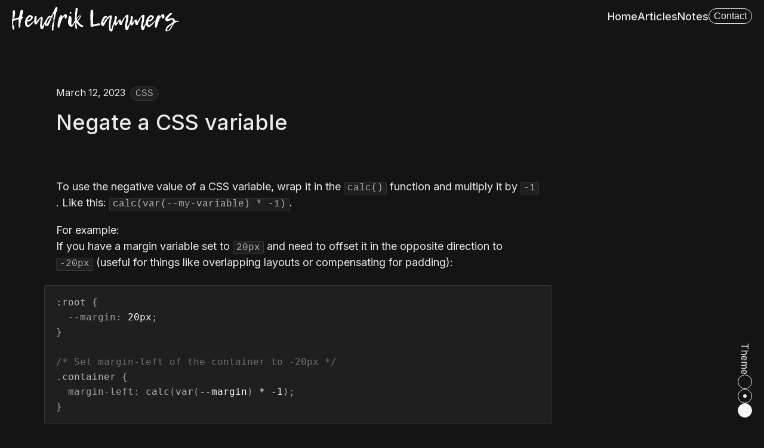

--- FILE ---
content_type: text/html; charset=utf-8
request_url: https://www.hendriklammers.com/notes/negate-css-variable
body_size: 4213
content:
<!DOCTYPE html><html lang="en"><head><meta charSet="utf-8" data-next-head=""/><meta name="viewport" content="width=device-width, initial-scale=1, shrink-to-fit=no" data-next-head=""/><meta http-equiv="x-ua-compatible" content="ie=edge" data-next-head=""/><meta name="theme-color" content="hsl(63deg 100% 50%)" data-next-head=""/><link rel="icon" type="image/x-icon" href="/favicon.ico" data-next-head=""/><link rel="icon" type="image/png" href="/favicon.png" data-next-head=""/><link rel="apple-touch-icon" sizes="180x180" href="/apple-touch-icon.png" data-next-head=""/><link rel="icon" type="image/png" sizes="192x192" href="/chrome-icon.png" data-next-head=""/><meta name="twitter:card" content="summary" data-next-head=""/><meta name="twitter:creator" content="@hendriklammers" data-next-head=""/><meta property="og:type" content="website" data-next-head=""/><meta property="og:locale" content="en" data-next-head=""/><link rel="preload" href="/images/logo.svg" as="image" data-next-head=""/><title data-next-head="">Negate a CSS variable</title><meta name="robots" content="index,follow" data-next-head=""/><meta name="description" content="To use the negative value of a CSS variable, wrap it in the `calc()` function and multiply it by `-1`" data-next-head=""/><meta property="og:title" content="Negate a CSS variable" data-next-head=""/><meta property="og:description" content="To use the negative value of a CSS variable, wrap it in the `calc()` function and multiply it by `-1`" data-next-head=""/><meta property="og:url" content="https://www.hendriklammers.com/notes/negate-css-variable" data-next-head=""/><meta property="og:site_name" content="Hendrik Lammers" data-next-head=""/><link rel="preload" href="/_next/static/media/e4af272ccee01ff0-s.p.woff2" as="font" type="font/woff2" crossorigin="anonymous" data-next-font="size-adjust"/><link rel="preload" href="/_next/static/css/e5ecc994692df304.css" as="style"/><link rel="preload" href="/_next/static/css/a0e66541c46608b7.css" as="style"/><link rel="stylesheet" href="/_next/static/css/e5ecc994692df304.css" data-n-g=""/><link rel="stylesheet" href="/_next/static/css/a0e66541c46608b7.css" data-n-p=""/><noscript data-n-css=""></noscript><script defer="" noModule="" src="/_next/static/chunks/polyfills-42372ed130431b0a.js"></script><script src="/_next/static/chunks/webpack-6ffd07a3317375c1.js" defer=""></script><script src="/_next/static/chunks/framework-00d0969ac37c00a1.js" defer=""></script><script src="/_next/static/chunks/main-e1ec8976bd075ba6.js" defer=""></script><script src="/_next/static/chunks/pages/_app-efaf51e452269bfe.js" defer=""></script><script src="/_next/static/chunks/635-eb44f43bd4cbcb42.js" defer=""></script><script src="/_next/static/chunks/479-9218143001650045.js" defer=""></script><script src="/_next/static/chunks/pages/notes/%5Bslug%5D-1b7143bf3132a48a.js" defer=""></script><script src="/_next/static/rhUMQI_5LdH3EyJC9Chhv/_buildManifest.js" defer=""></script><script src="/_next/static/rhUMQI_5LdH3EyJC9Chhv/_ssgManifest.js" defer=""></script></head><body><link rel="preload" as="image" href="/images/logo.svg"/><div id="__next"><script>((e,r,s,u,d,m,l,h)=>{let c=document.documentElement,v=["light","dark"];function p(i){(Array.isArray(e)?e:[e]).forEach(y=>{let k=y==="class",S=k&&m?d.map(f=>m[f]||f):d;k?(c.classList.remove(...S),c.classList.add(i)):c.setAttribute(y,i)}),R(i)}function R(i){h&&v.includes(i)&&(c.style.colorScheme=i)}function a(){return window.matchMedia("(prefers-color-scheme: dark)").matches?"dark":"light"}if(u)p(u);else try{let i=localStorage.getItem(r)||s,y=l&&i==="system"?a():i;p(y)}catch(i){}})("data-theme","theme","dark",null,["yellow","dark","light"],null,true,true)</script><div class="__className_f367f3 App_container__twfMv"><div class="Header_container__3JNoS"><section class="TopDrawer_topDrawer__WqfYC" tabindex="0"><button class="TopDrawer_closeButton__EHAJX" aria-label="Close" tabindex="-1"><svg xmlns="http://www.w3.org/2000/svg" width="20" height="20" viewBox="0 0 24 24" fill="none" stroke="currentColor" stroke-width="2" stroke-linecap="round" stroke-linejoin="round" class="lucide lucide-x"><path d="M18 6 6 18"></path><path d="m6 6 12 12"></path></svg></button><div class="TopDrawer_content__dk_vG"><nav class="Navigation_navigation__iQCgI TopDrawer_navigation__ZiTCs"><a class="Navigation_link__5_hoD" href="/">Home</a><a class="Navigation_link__5_hoD" href="/articles">Articles</a><a class="Navigation_link__5_hoD Navigation_active__EXzPW" href="/notes">Notes</a></nav><section class="TopDrawer_contact__EZ3nx"><h2 class="TopDrawer_title__orTUU">Get in touch</h2><p>Send an email to:<!-- --> <a href="mailto:lammers@gmail.com" target="_blank" rel="noreferrer" tabindex="-1">lammers@gmail.com</a>. <br class="TopDrawer_lineBreak__KEWNl"/>Or find me online at:<!-- --> <a href="https://github.com/hendriklammers" target="_blank" rel="noreferrer" tabindex="-1">Github</a>, <a href="https://x.com/hendriklammers" target="_blank" rel="noreferrer" tabindex="-1">X</a></p></section></div></section><div class="Header_header__AF_3G"><a class="Header_logo__1FRrW" aria-label="Hendrik Lammers" href="/"><img alt="Hendrik Lammers logo" width="272" height="40" decoding="async" data-nimg="1" style="color:transparent" src="/images/logo.svg"/></a><button class="Header_menuButton__mlszh" type="button">Menu</button><nav class="Navigation_navigation__iQCgI Header_navigation__CQjNn"><a class="Navigation_link__5_hoD" href="/">Home</a><a class="Navigation_link__5_hoD" href="/articles">Articles</a><a class="Navigation_link__5_hoD" href="/notes">Notes</a><button class="Navigation_contactButton__2fZa9">Contact</button></nav></div></div><script type="application/ld+json">{"@context":"https://schema.org","@type":"Article","headline":"Negate a CSS variable","description":"To use the negative value of a CSS variable, wrap it in the `calc()` function and multiply it by `-1`","image":"https://www.hendriklammers.com/images/logo.svg","datePublished":"2023-03-12","dateModified":"2023-03-12","author":{"@type":"Person","@id":"https://www.hendriklammers.com/#person"},"publisher":{"@type":"Person","@id":"https://www.hendriklammers.com/#person"},"mainEntityOfPage":{"@type":"WebPage","@id":"https://www.hendriklammers.com/notes/negate-css-variable"},"url":"https://www.hendriklammers.com/notes/negate-css-variable"}</script><script type="application/ld+json">{"@context":"https://schema.org","@type":"Person","name":"Hendrik Lammers","url":"https://www.hendriklammers.com","sameAs":["https://twitter.com/hendriklammers","https://github.com/hendriklammers"],"jobTitle":"Software Developer","description":"Software developer who loves building beautiful and intuitive user interfaces","image":"https://www.hendriklammers.com/images/logo.svg"}</script><div class="PostLayout_postLayout__K1rPb"><main class="PostLayout_container__Xyir4"><article><header class="Post_header__zkLUs"><div><time class="FormattedDate_date__r_paB" dateTime="2023-03-12">March 12, 2023</time><span class="Post_category__HBMiC">CSS</span></div><h1><span data-br=":R9mlm:" data-brr="1" style="display:inline-block;vertical-align:top;text-decoration:inherit;text-wrap:balance">Negate a CSS variable</span><script>self.__wrap_n=self.__wrap_n||(self.CSS&&CSS.supports("text-wrap","balance")?1:2);self.__wrap_b=(e,n,t)=>{t=t||document.querySelector(`[data-br="${e}"]`);let r=t==null?void 0:t.parentElement;if(!r)return;let o=u=>t.style.maxWidth=u+"px";t.style.maxWidth="";let l=r.clientWidth,d=r.clientHeight,s=l/2-.25,a=l+.5,c;if(l){for(o(s),s=Math.max(t.scrollWidth,s);s+1<a;)c=Math.round((s+a)/2),o(c),r.clientHeight===d?a=c:s=c;o(a*n+l*(1-n))}t.__wrap_o||(typeof ResizeObserver!="undefined"?(t.__wrap_o=new ResizeObserver(()=>{self.__wrap_b(0,+t.dataset.brr,t)})).observe(r):process.env.NODE_ENV==="development"&&console.warn("The browser you are using does not support the ResizeObserver API. Please consider add polyfill for this API to avoid potential layout shifts or upgrade your browser. Read more: https://github.com/shuding/react-wrap-balancer#browser-support-information"))};self.__wrap_n!=1&&self.__wrap_b(":R9mlm:",1)</script></h1></header><section class="Post_body__Wr7n6"><p>To use the negative value of a CSS variable, wrap it in the <code>calc()</code> function and multiply it by <code>-1</code>. Like this: <code>calc(var(--my-variable) * -1)</code>.</p>
<p>For example:<br/>
<!-- -->If you have a margin variable set to <code>20px</code> and need to offset it in the opposite direction to <code>-20px</code> (useful for things like overlapping layouts or compensating for padding):</p>
<pre class="Post_codeBlock__MW2MU" style="color:#f8f8f2;background:hsl(0deg 0% 12%);font-family:var(--code-font);text-align:left;white-space:pre;word-spacing:normal;word-break:normal;word-wrap:normal;line-height:1.5;-moz-tab-size:4;-o-tab-size:4;tab-size:4;-webkit-hyphens:none;-moz-hyphens:none;-ms-hyphens:none;hyphens:none;padding:1em calc(var(--content-overhang) - 1px);margin:1.5em calc(-1 * var(--content-overhang));overflow:auto;border-radius:0;border:0;font-size:var(--font-size-sm);filter:grayscale(1)"><code class="language-css" style="color:#f8f8f2;background:none;font-family:&quot;Fira Code&quot;, Consolas, Monaco, &#x27;Andale Mono&#x27;, &#x27;Ubuntu Mono&#x27;, monospace;text-align:left;white-space:pre;word-spacing:normal;word-break:normal;word-wrap:normal;line-height:1.5;-moz-tab-size:4;-o-tab-size:4;tab-size:4;-webkit-hyphens:none;-moz-hyphens:none;-ms-hyphens:none;hyphens:none"><span class="token pseudo-class" style="color:#A3BE8C">:root</span><span> </span><span class="token" style="color:#81A1C1">{</span><span>
</span><span>  </span><span class="token" style="color:#81A1C1">--margin</span><span class="token" style="color:#81A1C1">:</span><span> </span><span class="token" style="color:#B48EAD">20</span><span class="token unit">px</span><span class="token" style="color:#81A1C1">;</span><span>
</span><span></span><span class="token" style="color:#81A1C1">}</span><span>
</span>
<span></span><span class="token" style="color:#636f88">/* Set margin-left of the container to -20px */</span><span>
</span><span></span><span class="token class" style="color:#A3BE8C">.container</span><span> </span><span class="token" style="color:#81A1C1">{</span><span>
</span><span>  </span><span class="token" style="color:#81A1C1">margin-left</span><span class="token" style="color:#81A1C1">:</span><span> </span><span class="token" style="color:#88C0D0">calc</span><span class="token" style="color:#81A1C1">(</span><span class="token" style="color:#88C0D0">var</span><span class="token" style="color:#81A1C1">(</span><span class="token" style="color:#81A1C1">--margin</span><span class="token" style="color:#81A1C1">)</span><span> </span><span class="token" style="color:#81A1C1">*</span><span> </span><span class="token" style="color:#B48EAD">-1</span><span class="token" style="color:#81A1C1">)</span><span class="token" style="color:#81A1C1">;</span><span>
</span><span></span><span class="token" style="color:#81A1C1">}</span></code></pre>
<p>Note: Simply adding a minus (<code>-</code>) sign in front of the variable (e.g. <code>-var(--margin)</code>) will not work. The <code>calc()</code> function is necessary for this operation.</p>
<p>This technique works in all modern browsers that support CSS custom properties (variables) and the <code>calc()</code> function.</p></section></article></main></div></div></div><script id="__NEXT_DATA__" type="application/json">{"props":{"pageProps":{"post":{"slug":"negate-css-variable","path":"/notes/negate-css-variable","content":"\nTo use the negative value of a CSS variable, wrap it in the `calc()` function and multiply it by `-1`. Like this: `calc(var(--my-variable) * -1)`.\n\nFor example:  \nIf you have a margin variable set to `20px` and need to offset it in the opposite direction to `-20px` (useful for things like overlapping layouts or compensating for padding):\n\n```css\n:root {\n  --margin: 20px;\n}\n\n/* Set margin-left of the container to -20px */\n.container {\n  margin-left: calc(var(--margin) * -1);\n}\n```\n\nNote: Simply adding a minus (`-`) sign in front of the variable (e.g. `-var(--margin)`) will not work. The `calc()` function is necessary for this operation.\n\nThis technique works in all modern browsers that support CSS custom properties (variables) and the `calc()` function.\n","title":"Negate a CSS variable","date":"2023-03-12","excerpt":"To use the negative value of a CSS variable, wrap it in the `calc()` function and multiply it by `-1`","category":"css","isDraft":false},"slug":"negate-css-variable"},"__N_SSG":true},"page":"/notes/[slug]","query":{"slug":"negate-css-variable"},"buildId":"rhUMQI_5LdH3EyJC9Chhv","isFallback":false,"gsp":true,"locale":"en","locales":["en"],"defaultLocale":"en","scriptLoader":[]}</script></body></html>

--- FILE ---
content_type: text/css; charset=utf-8
request_url: https://www.hendriklammers.com/_next/static/css/e5ecc994692df304.css
body_size: 3149
content:
@font-face{font-family:Inter;font-style:normal;font-weight:100 900;font-display:swap;src:url(/_next/static/media/ba9851c3c22cd980-s.woff2) format("woff2");unicode-range:u+0460-052f,u+1c80-1c8a,u+20b4,u+2de0-2dff,u+a640-a69f,u+fe2e-fe2f}@font-face{font-family:Inter;font-style:normal;font-weight:100 900;font-display:swap;src:url(/_next/static/media/21350d82a1f187e9-s.woff2) format("woff2");unicode-range:u+0301,u+0400-045f,u+0490-0491,u+04b0-04b1,u+2116}@font-face{font-family:Inter;font-style:normal;font-weight:100 900;font-display:swap;src:url(/_next/static/media/c5fe6dc8356a8c31-s.woff2) format("woff2");unicode-range:u+1f??}@font-face{font-family:Inter;font-style:normal;font-weight:100 900;font-display:swap;src:url(/_next/static/media/19cfc7226ec3afaa-s.woff2) format("woff2");unicode-range:u+0370-0377,u+037a-037f,u+0384-038a,u+038c,u+038e-03a1,u+03a3-03ff}@font-face{font-family:Inter;font-style:normal;font-weight:100 900;font-display:swap;src:url(/_next/static/media/df0a9ae256c0569c-s.woff2) format("woff2");unicode-range:u+0102-0103,u+0110-0111,u+0128-0129,u+0168-0169,u+01a0-01a1,u+01af-01b0,u+0300-0301,u+0303-0304,u+0308-0309,u+0323,u+0329,u+1ea0-1ef9,u+20ab}@font-face{font-family:Inter;font-style:normal;font-weight:100 900;font-display:swap;src:url(/_next/static/media/8e9860b6e62d6359-s.woff2) format("woff2");unicode-range:u+0100-02ba,u+02bd-02c5,u+02c7-02cc,u+02ce-02d7,u+02dd-02ff,u+0304,u+0308,u+0329,u+1d00-1dbf,u+1e00-1e9f,u+1ef2-1eff,u+2020,u+20a0-20ab,u+20ad-20c0,u+2113,u+2c60-2c7f,u+a720-a7ff}@font-face{font-family:Inter;font-style:normal;font-weight:100 900;font-display:swap;src:url(/_next/static/media/e4af272ccee01ff0-s.p.woff2) format("woff2");unicode-range:u+00??,u+0131,u+0152-0153,u+02bb-02bc,u+02c6,u+02da,u+02dc,u+0304,u+0308,u+0329,u+2000-206f,u+20ac,u+2122,u+2191,u+2193,u+2212,u+2215,u+feff,u+fffd}@font-face{font-family:Inter Fallback;src:local("Arial");ascent-override:90.44%;descent-override:22.52%;line-gap-override:0.00%;size-adjust:107.12%}.__className_f367f3{font-family:Inter,Inter Fallback;font-style:normal}.__variable_f367f3{--font-inter:"Inter","Inter Fallback"}.Navigation_navigation__iQCgI{--underline-bottom:0;position:relative;display:flex;flex-direction:column;align-items:center;gap:.5em;font-size:var(--font-size-xl);line-height:1.2;font-weight:500;color:var(--color-topdrawer-text)}@media screen and (min-width:768px){.Navigation_navigation__iQCgI{flex-direction:row;align-items:center;gap:.75em;color:var(--color-text);font-size:var(--font-size-md);line-height:1.333}}.Navigation_link__5_hoD{position:relative;text-decoration:none;transition:all .3s cubic-bezier(.61,1,.88,1)}@media screen and (min-width:768px){.Navigation_link__5_hoD:before{content:"";position:absolute;bottom:var(--underline-bottom);left:0;right:0;height:2px;background:var(--color-border-light);opacity:0;pointer-events:none}.Navigation_link__5_hoD:hover:before{opacity:.5;transition:opacity .3s cubic-bezier(.61,1,.88,1)}}.Navigation_link__5_hoD.Navigation_active__EXzPW{text-decoration:underline;text-decoration-thickness:2px;text-underline-offset:6px}.Navigation_contactButton__2fZa9{position:relative;border:1px solid var(--color-text);border-radius:20px;padding:3px 8px;cursor:pointer;background:none;color:var(--color-text);transition:all .3s cubic-bezier(.61,1,.88,1);font-size:var(--font-size-sm);line-height:18px}.Navigation_contactButton__2fZa9.Navigation_active__EXzPW,.Navigation_contactButton__2fZa9:hover{border-color:var(--color-border-light-hover)}.Navigation_contactButton__2fZa9.Navigation_active__EXzPW:hover{border-color:var(--color-text)}.Navigation_line__SlwA3{position:absolute;bottom:var(--underline-bottom);left:0;width:100px;height:2px;background:var(--color-underline);transform-origin:left;transform:translateX(0) scaleX(0);opacity:0}.Navigation_line__SlwA3.Navigation_transitionEnabled__QRPYa{transition:all .25s cubic-bezier(.61,1,.88,1)}.ThemeSwitch_themeSwitch__AygxW{font-size:var(--font-size-sm);font-weight:400}.ThemeSwitch_buttonGroup__9p4iN,.ThemeSwitch_themeSwitch__AygxW{display:flex;gap:8px;justify-content:center;align-items:center}.ThemeSwitch_label__gZRdS{margin:0;font-size:var(--font-size-sm);font-weight:400}.ThemeSwitch_button__9aXX6{position:relative;margin:0;padding:0;overflow:hidden;cursor:pointer;width:24px;height:24px;border:1px solid var(--color-text);border-radius:50%;transition:text-decoration-color .3s cubic-bezier(.61,1,.88,1)}.ThemeSwitch_button__9aXX6[aria-checked=true]:before{content:"";position:absolute;top:50%;left:50%;z-index:1;transform:translate(-50%,-50%);width:6px;height:6px;border-radius:50%;background:var(--color-text)}.ThemeSwitch_button__9aXX6.ThemeSwitch_light__LtwkJ{background:#f7f7f7}.ThemeSwitch_button__9aXX6.ThemeSwitch_dark__gyEqD{background:#141414}.ThemeSwitch_button__9aXX6.ThemeSwitch_yellow__eiwv_{background:var(--color-yellow)}.ThemeSwitch_button__9aXX6:hover{text-decoration-color:var(--color-text)}.ThemeSwitch_button__9aXX6 .ThemeSwitch_buttonLabel__CCNPc{clip:rect(0 0 0 0);clip-path:inset(50%);height:1px;overflow:hidden;position:absolute;white-space:nowrap;width:1px}.ThemeSwitch_isDrawer__FaHHX .ThemeSwitch_button__9aXX6{border:1px solid var(--color-topdrawer-text)}.ThemeSwitch_buttonActive__khU4Q{text-decoration-color:var(--color-text)}.TopDrawer_topDrawer__WqfYC{position:relative;z-index:6;overflow:hidden;max-height:0;background:var(--color-topdrawer-background);transition:max-height .4s var(--ease-out-sine);color:var(--color-topdrawer-text)}.TopDrawer_topDrawer__WqfYC:focus{outline:none}.TopDrawer_topDrawer__WqfYC.TopDrawer_isOpen__xYd07{max-height:400px;transition:max-height .7s var(--ease-out-circ)}@media screen and (min-width:768px){.TopDrawer_topDrawer__WqfYC.TopDrawer_isOpen__xYd07{transition:max-height .5s var(--ease-out-circ);max-height:144px}}.TopDrawer_closeButton__EHAJX{position:absolute;top:12px;right:20px;z-index:2;padding:0;display:flex;justify-content:center;align-items:center;cursor:pointer;width:30px;height:30px;border:1px solid var(--color-topdrawer-text);border-radius:50%;color:var(--color-topdrawer-text);background:transparent}.TopDrawer_content__dk_vG{padding:3rem 20px 1rem;position:relative;text-align:center}@media screen and (min-width:768px){.TopDrawer_content__dk_vG{padding:1rem 20px;text-align:left}}.TopDrawer_navigation__ZiTCs{margin-bottom:2.5rem}@media screen and (min-width:768px){.TopDrawer_navigation__ZiTCs{display:none}}.TopDrawer_contact__EZ3nx .TopDrawer_title__orTUU{margin:0;font-size:var(--font-size-xl);line-height:1.2;font-weight:500}.TopDrawer_contact__EZ3nx p{margin:.5em 0;font-size:var(--font-size-md);line-height:1.5}.TopDrawer_contact__EZ3nx a{color:var(--color-topdrawer-text);text-decoration:underline;text-decoration-thickness:1px;text-underline-offset:4px;text-decoration-color:var(--color-topdrawer-text);transition:all .3s cubic-bezier(.61,1,.88,1)}:is(.TopDrawer_contact__EZ3nx a):hover{text-decoration-thickness:2px}@media screen and (min-width:768px){.TopDrawer_lineBreak__KEWNl{display:none}}.TopDrawer_themeSwitch__BzTsC{margin-top:3rem}@media screen and (min-width:768px){.TopDrawer_themeSwitch__BzTsC{display:none}}.Header_container__3JNoS{position:fixed;top:0;left:0;right:0;z-index:2}.Header_header__AF_3G{position:relative;padding:var(--header-padding-y) 20px;height:calc(var(--header-height) + var(--header-padding-y) * 2);display:flex;flex-direction:row;justify-content:space-between;align-items:center;-webkit-backdrop-filter:blur(7px);backdrop-filter:blur(7px)}.Header_navigation__CQjNn{display:none}@media screen and (min-width:768px){.Header_navigation__CQjNn{display:flex;position:absolute;right:20px}}.Header_menuButton__mlszh{position:absolute;top:var(--header-padding-y);right:20px;border:1px solid var(--color-text);border-radius:20px;padding:4px 10px;cursor:pointer;background:transparent;color:var(--color-text);transition:all .3s cubic-bezier(.61,1,.88,1);font-size:var(--font-size-md);line-height:18px}@media screen and (min-width:768px){.Header_menuButton__mlszh{display:none}}.Header_menuButton__mlszh.Header_active__8Eipm{border-color:var(--color-border-light-hover)}.Header_titleHeading__fJr2X{position:absolute;top:0;left:0;margin:0}.Header_titleHeading__fJr2X .Header_srTitle__eYrnL{position:absolute;width:1px;height:1px;padding:0;margin:-1px;overflow:hidden;clip:rect(0,0,0,0);white-space:nowrap;border:0}.Header_logo__1FRrW{position:absolute;top:var(--header-padding-y);left:20px;z-index:1;margin:0;transition:all .3s var(--ease-out-sine);transform-origin:top left;filter:invert(1);width:240px}@media screen and (min-width:768px){.Header_logo__1FRrW{width:280px}}.Header_logo__1FRrW.Header_logoSmall__8a2Kw{transform:scale(.85)}.Header_logo__1FRrW>img{width:100%;height:auto}[data-theme=dark] .Header_logo__1FRrW{filter:invert(0)}:root{--color-yellow:#f2ff00;--color-text:#000;--color-background:var(--color-yellow);--color-code:#000;--color-underline:var(--color-text);--color-border-light:grey;--color-border-light-hover:#000;--color-topdrawer-background:#141414;--color-topdrawer-text:#fff;--theme-transition:background-color 0.2s cubic-bezier(0.61,1,0.88,1),color 0.2s cubic-bezier(0.61,1,0.88,1);--content-overhang:20px;--code-background:rgba(31,31,31,.15);--code-border-radius:3px;--code-border:1px solid #4d4d4d;--code-font:ui-monospace,"Menlo","Monaco","Cascadia Mono","Segoe UI Mono","Roboto Mono","Oxygen Mono","Ubuntu Monospace","Source Code Pro","Fira Mono","Droid Sans Mono","Courier New",monospace;--font-size-xs:0.75rem;--font-size-sm:0.888rem;--font-size-md:1rem;--font-size-lg:1.166rem;--font-size-xl:1.333rem;--font-size-xxl:2rem;--header-height:30px;--header-padding-y:12px;--ease-in-linear:cubic-bezier(0,0,1,1);--ease-out-linear:cubic-bezier(0,0,1,1);--ease-in-out-linear:cubic-bezier(0,0,1,1);--ease-in-expo:cubic-bezier(0.71,0.01,0.83,0);--ease-out-expo:cubic-bezier(0.14,1,0.32,0.99);--ease-in-out-expo:cubic-bezier(0.85,0,0.15,1);--ease-in-circ:cubic-bezier(0.34,0,0.96,0.23);--ease-out-circ:cubic-bezier(0,0.5,0.37,0.98);--ease-in-out-circ:cubic-bezier(0.88,0.1,0.12,0.9);--ease-in-sine:cubic-bezier(0.22,0.04,0.36,0);--ease-out-sine:cubic-bezier(0.04,0,0.5,1);--ease-in-out-sine:cubic-bezier(0.37,0.01,0.63,1);--ease-in-quad:cubic-bezier(0.14,0.01,0.49,0);--ease-out-quad:cubic-bezier(0.01,0,0.43,1);--ease-in-out-quad:cubic-bezier(0.47,0.04,0.53,0.96);--ease-in-cubic:cubic-bezier(0.35,0,0.65,0);--ease-out-cubic:cubic-bezier(0.09,0.25,0.24,1);--ease-in-out-cubic:cubic-bezier(0.66,0,0.34,1);--ease-in-quart:cubic-bezier(0.69,0,0.76,0.17);--ease-out-quart:cubic-bezier(0.26,0.96,0.44,1);--ease-in-out-quart:cubic-bezier(0.76,0,0.24,1);--ease-in-quint:cubic-bezier(0.64,0,0.78,0);--ease-out-quint:cubic-bezier(0.22,1,0.35,1);--ease-in-out-quint:cubic-bezier(0.9,0,0.1,1)}[data-theme=light]{--color-background:#f7f7f7;--color-code:#000;--code-background:#e6e6e6;--code-border:1px solid #bcb8b8;--color-text:#000;--color-underline:var(--color-text);--color-topdrawer-background:var(--color-yellow);--color-topdrawer-text:#000}[data-theme=dark]{--color-background:#141414;--color-code:#b0b0b0;--code-background:#1f1f1f;--code-border:1px solid rgba(77,77,77,.5);--color-text:#ebebeb;--color-underline:var(--color-yellow);--color-border-light:grey;--color-border-light-hover:var(--color-yellow);--color-topdrawer-background:var(--color-yellow);--color-topdrawer-text:#000}@supports (--color-yellow:oklch(96% 0.25 112.48)){:root{--color-yellow:oklch(96% 0.25 112.48deg)}}html{box-sizing:border-box;font-size:16px;overflow-y:scroll;height:100%}@media screen and (min-width:768px){html{font-size:18px}}*,:after,:before{box-sizing:inherit}body{padding:0;margin:0;min-height:100%;background:var(--color-background);color:var(--color-text);font-family:sans-serif;-webkit-font-smoothing:antialiased;-moz-osx-font-smoothing:antialiased;transition:var(--theme-transition)}@media screen and (min-width:768px){body{padding-top:3rem}}a{color:inherit;text-decoration:underline}.App_container__twfMv{position:relative;min-height:100vh;display:flex;flex-direction:column}@media screen and (min-width:768px){.App_container__twfMv{min-height:0}}.App_themeSwitch__r465o{display:none}@media screen and (min-width:768px){.App_themeSwitch__r465o{display:flex;margin:0;position:fixed;z-index:1;right:32px;bottom:8px;transform:rotate(90deg);transform-origin:right;justify-content:flex-start}}

--- FILE ---
content_type: text/css; charset=utf-8
request_url: https://www.hendriklammers.com/_next/static/css/a0e66541c46608b7.css
body_size: 412
content:
.FormattedDate_date__r_paB{font-size:var(--font-size-sm);color:var(--color-text)}.Post_header__zkLUs{margin:0 0 4rem;color:var(--color-text)}.Post_header__zkLUs h1{margin:.5em 0;font-size:var(--font-size-xxl);line-height:1.2;font-weight:500}.Post_header__zkLUs .Post_category__HBMiC{margin:0 .5em;padding:.1em .5em;background:var(--code-background);border:var(--code-border);border-radius:20px;white-space:nowrap;font-family:var(--code-font);font-size:var(--font-size-sm);color:var(--color-code)}.Post_body__Wr7n6{font-size:var(--font-size-md);line-height:1.5;color:var(--color-text)}.Post_body__Wr7n6 h1,.Post_body__Wr7n6 h2,.Post_body__Wr7n6 h3,.Post_body__Wr7n6 h4,.Post_body__Wr7n6 h5,.Post_body__Wr7n6 h6{margin:1.5em 0 .5em;line-height:1.2;font-weight:500}.Post_body__Wr7n6 h1{font-size:var(--font-size-xxl)}.Post_body__Wr7n6 h2{font-size:var(--font-size-xl)}.Post_body__Wr7n6 h3{font-size:var(--font-size-lg)}.Post_body__Wr7n6 h4{font-size:var(--font-size-md)}.Post_body__Wr7n6 h5,.Post_body__Wr7n6 h6{font-size:var(--font-size-sm)}.Post_body__Wr7n6 h6{font-weight:500}.Post_body__Wr7n6 p{margin:1em 0}.Post_body__Wr7n6 a{color:var(--color-text);text-decoration:underline;text-decoration-thickness:1px;text-underline-offset:4px;text-decoration-color:var(--color-underline);transition:all .3s cubic-bezier(.61,1,.88,1)}:is(.Post_body__Wr7n6 a):hover{color:var(--color-text);text-decoration-thickness:2px}.Post_body__Wr7n6 strong{font-weight:500}.Post_body__Wr7n6 img{display:block;margin:0 calc(-1 * var(--content-overhang));width:calc(100% + (var(--content-overhang) * 2));height:auto}.Post_body__Wr7n6 li>code,.Post_body__Wr7n6 p>code{padding:.15em .3em;display:inline-block;background:var(--code-background);border:var(--code-border);border-radius:var(--code-border-radius);white-space:nowrap;font-family:var(--code-font);font-size:var(--font-size-sm);line-height:1;color:var(--color-code)}.Post_body__Wr7n6 ul{margin:1em 0 1.5em;padding-left:1rem;list-style:"- "}@media screen and (min-width:768px){.Post_body__Wr7n6 ul{padding-left:2rem}}.Post_body__Wr7n6 ol{margin:1em 0 1.5em;padding-left:1rem}@media screen and (min-width:768px){.Post_body__Wr7n6 ol{padding-left:2rem}.Post_codeBlock__MW2MU{border-radius:3px!important}[data-theme=dark] .Post_codeBlock__MW2MU,[data-theme=light] .Post_codeBlock__MW2MU{border:var(--code-border)!important}}.PostLayout_postLayout__K1rPb{position:relative}.PostLayout_container__Xyir4{margin:6rem 20px 3rem}@media screen and (min-width:768px){.PostLayout_container__Xyir4{margin:5rem auto;max-width:720px}}@media screen and (min-width:1024px){.PostLayout_container__Xyir4{margin-left:calc((100vw - 45rem) * .2);max-width:45rem}}

--- FILE ---
content_type: text/css; charset=utf-8
request_url: https://www.hendriklammers.com/_next/static/css/69d06421705370f6.css
body_size: 471
content:
.FormattedDate_date__r_paB{font-size:var(--font-size-sm);color:var(--color-text)}.index_container___q52_{position:relative;margin:8rem 20px 3rem}@media screen and (min-width:768px){.index_container___q52_{margin:5rem auto;max-width:720px}}@media screen and (min-width:1024px){.index_container___q52_{margin-left:calc((100vw - 45rem) * .2);max-width:960px}}.index_introText__41agB{margin:0 0 3rem;font-size:var(--font-size-lg);line-height:1.5}@media screen and (min-width:768px){.index_introText__41agB{font-size:var(--font-size-xl)}}@media screen and (min-width:1024px){.index_introText__41agB{margin-bottom:5rem;font-size:1.5rem}}.index_posts__7zVdz{position:relative;display:flex;flex-direction:column;gap:3rem}@media screen and (min-width:1024px){.index_posts__7zVdz{flex-direction:row;gap:20px}.index_posts__7zVdz .index_postsBlock__Igb0k{flex:1 1;display:flex;flex-direction:column;justify-content:flex-start;align-items:flex-start}}.index_postsTitle__TgGGQ{margin:0 0 1em;font-weight:500;font-size:var(--font-size-lg);line-height:1.2}.index_postsList__8X9TT{margin:1em 0;padding:0;list-style:none;font-size:var(--font-size-md);line-height:1.25}.index_postsList__8X9TT li{margin-bottom:.5em}@media screen and (min-width:1024px){.index_postsList__8X9TT{margin:0}}.index_postLink__3HuPi{text-decoration:none}.index_postLink__3HuPi:hover{text-decoration:underline;text-decoration-thickness:2px;text-underline-offset:5px;text-decoration-color:var(--color-underline)}.index_viewAll__fY5Yd{position:relative;margin-top:auto;display:inline-block;border:1px solid var(--color-text);border-radius:20px;padding:3px 8px;cursor:pointer;text-decoration:none;background:none;color:var(--color-text);transition:all .3s cubic-bezier(.61,1,.88,1);font-size:var(--font-size-sm);line-height:18px}.index_viewAll__fY5Yd.index_active__s6fVP,.index_viewAll__fY5Yd:hover{border-color:var(--color-border-light-hover)}.index_viewAll__fY5Yd.index_active__s6fVP:hover{border-color:var(--color-text)}.index_articles__RYmmO li{margin-bottom:1em}.index_articles__RYmmO .index_postLink__3HuPi{font-weight:500}.index_articles__RYmmO .index_postDate__M4LvL{display:block;margin-bottom:.25em}.index_errorCode__EDT5x{margin:0;font-size:var(--font-size-xxl);line-height:1.2;font-weight:500;text-align:center}@media screen and (min-width:768px){.index_errorCode__EDT5x{text-align:left}}.index_errorMessage__K31tu{margin:.5em 0;font-size:var(--font-size-lg);font-weight:400;text-align:center}@media screen and (min-width:768px){.index_errorMessage__K31tu{text-align:left}}

--- FILE ---
content_type: text/css; charset=utf-8
request_url: https://www.hendriklammers.com/_next/static/css/c622388a1d11d11a.css
body_size: 107
content:
.FormattedDate_date__r_paB{font-size:var(--font-size-sm);color:var(--color-text)}.articles_header__GWLoN{margin-bottom:4rem}.articles_tagline__YMol2{font-size:var(--font-size-md)}.articles_overviewTitle__gIkh8{margin:16px 0;font-size:var(--font-size-xxl);line-height:1.2;font-weight:500}.articles_container__JW_PQ{margin:6rem 20px 3rem}@media screen and (min-width:768px){.articles_container__JW_PQ{margin:5rem auto;max-width:720px}}@media screen and (min-width:1024px){.articles_container__JW_PQ{margin-left:calc((100vw - 45rem) * .2);max-width:45rem}}.articles_articleList__BV_6v{margin:1em 0;padding:0;list-style:none;font-size:var(--font-size-md);line-height:1.25}.articles_articleItem___v_Qs{margin-bottom:2.5rem}.articles_articleTitle__mPz4c{margin:0 0 .5em;font-size:var(--font-size-xl);font-weight:500}.articles_articleLink__0d8SM{text-decoration:none;display:flex;flex-direction:column}.articles_articleLink__0d8SM:hover .articles_articleTitle__mPz4c{text-decoration:underline;text-decoration-thickness:2px;text-underline-offset:6px;text-decoration-color:var(--color-underline)}.articles_articleDate__5F6Oo{margin-bottom:.5em;font-size:var(--font-size-sm)}.articles_articleExcerpt__6vSuz{margin:0;font-size:var(--font-size-md);line-height:1.5;color:var(--color-text)}

--- FILE ---
content_type: text/css; charset=utf-8
request_url: https://www.hendriklammers.com/_next/static/css/8d5ea24aa8bdc275.css
body_size: 181
content:
.notes_header__vxARy{margin-bottom:4rem}.notes_tagline__m40aC{font-size:var(--font-size-md)}.notes_overviewTitle__lP6tI{margin:16px 0;font-size:var(--font-size-xxl);line-height:1.2;font-weight:500}.notes_container__m4CW5{margin:6rem 20px 3rem}@media screen and (min-width:768px){.notes_container__m4CW5{margin:5rem auto;max-width:720px}}@media screen and (min-width:1024px){.notes_container__m4CW5{margin-left:calc((100vw - 45rem) * .2);max-width:none}}.notes_categoryList__BiyL_{margin:0;padding:0;list-style:none;max-width:960px}@media screen and (min-width:1024px){.notes_categoryList__BiyL_{-moz-columns:2;column-count:2;-moz-column-gap:30px;column-gap:30px}}.notes_category__SCy9m{-moz-column-break-inside:avoid;break-inside:avoid-column;margin-bottom:2rem}.notes_categoryTitle__vpyNW{margin:0 0 12px;font-weight:500;font-size:var(--font-size-lg);line-height:1.2}.notes_notesDate__QQUDV{font-size:var(--font-size-sm)}.notes_notesList__u3oAe{margin:1em 0;padding:0;list-style:none;font-size:var(--font-size-md);line-height:1.25}.notes_notesList__u3oAe li{margin-bottom:.25em}.notes_notesItem__j3tzq{transition:all .3s cubic-bezier(.61,1,.88,1)}.notes_notesLink__z08XE{text-decoration:none}.notes_notesLink__z08XE:hover{text-decoration:underline;text-decoration-thickness:2px;text-underline-offset:4px;text-decoration-color:var(--color-underline)}

--- FILE ---
content_type: application/javascript; charset=utf-8
request_url: https://www.hendriklammers.com/_next/static/rhUMQI_5LdH3EyJC9Chhv/_buildManifest.js
body_size: 161
content:
self.__BUILD_MANIFEST=function(s,e,t,c,a,r){return{__rewrites:{afterFiles:[],beforeFiles:[],fallback:[]},__routerFilterStatic:{numItems:0,errorRate:1e-4,numBits:0,numHashes:null,bitArray:[]},__routerFilterDynamic:{numItems:0,errorRate:1e-4,numBits:s,numHashes:null,bitArray:[]},"/":[e,"static/css/69d06421705370f6.css","static/chunks/pages/index-86ba6cc0345f4356.js"],"/404":["static/css/76ecb1365d2344f4.css","static/chunks/pages/404-aec6cf69682d27e6.js"],"/_error":["static/chunks/pages/_error-ae71cec2649b09e8.js"],"/articles":[e,"static/css/c622388a1d11d11a.css","static/chunks/pages/articles-0fd4d2350aa60383.js"],"/articles/[slug]":[e,a,r,"static/chunks/pages/articles/[slug]-a7d0756d74dc245a.js"],"/notes":["static/css/8d5ea24aa8bdc275.css","static/chunks/pages/notes-7c6863e2d475462a.js"],"/notes/[slug]":[e,a,r,"static/chunks/pages/notes/[slug]-1b7143bf3132a48a.js"],sortedPages:["/","/404","/_app","/_error","/articles","/articles/[slug]","/notes","/notes/[slug]"]}}(0,"static/chunks/635-eb44f43bd4cbcb42.js",0,0,"static/chunks/479-9218143001650045.js","static/css/a0e66541c46608b7.css"),self.__BUILD_MANIFEST_CB&&self.__BUILD_MANIFEST_CB();

--- FILE ---
content_type: application/javascript; charset=utf-8
request_url: https://www.hendriklammers.com/_next/static/chunks/pages/_app-efaf51e452269bfe.js
body_size: 15936
content:
(self.webpackChunk_N_E=self.webpackChunk_N_E||[]).push([[636],{6108:(e,t,r)=>{"use strict";Object.defineProperty(t,"__esModule",{value:!0}),t.default=function({html:e,height:t=null,width:r=null,children:a,dataNtpc:i=""}){return(0,o.useEffect)(()=>{i&&performance.mark("mark_feature_usage",{detail:{feature:`next-third-parties-${i}`}})},[i]),(0,n.jsxs)(n.Fragment,{children:[a,e?(0,n.jsx)("div",{style:{height:null!=t?`${t}px`:"auto",width:null!=r?`${r}px`:"auto"},"data-ntpc":i,dangerouslySetInnerHTML:{__html:e}}):null]})};let n=r(5105),o=r(8101)},9749:function(e,t,r){"use strict";let n;var o=this&&this.__importDefault||function(e){return e&&e.__esModule?e:{default:e}};Object.defineProperty(t,"__esModule",{value:!0}),t.GoogleAnalytics=function(e){let{gaId:t,debugMode:r,dataLayerName:o="dataLayer",nonce:s}=e;return void 0===n&&(n=o),(0,i.useEffect)(()=>{performance.mark("mark_feature_usage",{detail:{feature:"next-third-parties-ga"}})},[]),(0,a.jsxs)(a.Fragment,{children:[(0,a.jsx)(l.default,{id:"_next-ga-init",dangerouslySetInnerHTML:{__html:`
          window['${o}'] = window['${o}'] || [];
          function gtag(){window['${o}'].push(arguments);}
          gtag('js', new Date());

          gtag('config', '${t}' ${r?",{ 'debug_mode': true }":""});`},nonce:s}),(0,a.jsx)(l.default,{id:"_next-ga",src:`https://www.googletagmanager.com/gtag/js?id=${t}`,nonce:s})]})},t.sendGAEvent=function(...e){if(void 0===n){console.warn("@next/third-parties: GA has not been initialized");return}window[n]?window[n].push(arguments):console.warn(`@next/third-parties: GA dataLayer ${n} does not exist`)};let a=r(5105),i=r(8101),l=o(r(4758))},7700:function(e,t,r){"use strict";var n=this&&this.__importDefault||function(e){return e&&e.__esModule?e:{default:e}};Object.defineProperty(t,"__esModule",{value:!0}),t.default=function(e){let{apiKey:t,...r}=e,n={...r,key:t},{html:l}=(0,a.GoogleMapsEmbed)(n);return(0,o.jsx)(i.default,{height:n.height||null,width:n.width||null,html:l,dataNtpc:"GoogleMapsEmbed"})};let o=r(5105),a=r(6563),i=n(r(6108))},1723:function(e,t,r){"use strict";var n=this&&this.__importDefault||function(e){return e&&e.__esModule?e:{default:e}};Object.defineProperty(t,"__esModule",{value:!0}),t.sendGTMEvent=void 0,t.GoogleTagManager=function(e){let{gtmId:t,gtmScriptUrl:r="https://www.googletagmanager.com/gtm.js",dataLayerName:n="dataLayer",auth:s,preview:u,dataLayer:c,nonce:d}=e;l=n;let p="dataLayer"!==n?`&l=${n}`:"",f=s?`&gtm_auth=${s}`:"",h=u?`&gtm_preview=${u}&gtm_cookies_win=x`:"";return(0,a.useEffect)(()=>{performance.mark("mark_feature_usage",{detail:{feature:"next-third-parties-gtm"}})},[]),(0,o.jsxs)(o.Fragment,{children:[(0,o.jsx)(i.default,{id:"_next-gtm-init",dangerouslySetInnerHTML:{__html:`
      (function(w,l){
        w[l]=w[l]||[];
        w[l].push({'gtm.start': new Date().getTime(),event:'gtm.js'});
        ${c?`w[l].push(${JSON.stringify(c)})`:""}
      })(window,'${n}');`},nonce:d}),(0,o.jsx)(i.default,{id:"_next-gtm","data-ntpc":"GTM",src:`${r}?id=${t}${p}${f}${h}`,nonce:d})]})};let o=r(5105),a=r(8101),i=n(r(4758)),l="dataLayer";t.sendGTMEvent=(e,t)=>{let r=t||l;window[r]=window[r]||[],window[r].push(e)}},7201:function(e,t,r){"use strict";var n=this&&this.__importDefault||function(e){return e&&e.__esModule?e:{default:e}};Object.defineProperty(t,"__esModule",{value:!0}),t.sendGAEvent=t.GoogleAnalytics=t.sendGTMEvent=t.GoogleTagManager=t.YouTubeEmbed=t.GoogleMapsEmbed=void 0;var o=r(7700);Object.defineProperty(t,"GoogleMapsEmbed",{enumerable:!0,get:function(){return n(o).default}});var a=r(7840);Object.defineProperty(t,"YouTubeEmbed",{enumerable:!0,get:function(){return n(a).default}});var i=r(1723);Object.defineProperty(t,"GoogleTagManager",{enumerable:!0,get:function(){return i.GoogleTagManager}}),Object.defineProperty(t,"sendGTMEvent",{enumerable:!0,get:function(){return i.sendGTMEvent}});var l=r(9749);Object.defineProperty(t,"GoogleAnalytics",{enumerable:!0,get:function(){return l.GoogleAnalytics}}),Object.defineProperty(t,"sendGAEvent",{enumerable:!0,get:function(){return l.sendGAEvent}})},7840:function(e,t,r){"use strict";var n=this&&this.__importDefault||function(e){return e&&e.__esModule?e:{default:e}};Object.defineProperty(t,"__esModule",{value:!0}),t.default=function(e){let{html:t,scripts:r,stylesheets:n}=(0,i.YouTubeEmbed)(e);return(0,o.jsx)(l.default,{height:e.height||null,width:e.width||null,html:t,dataNtpc:"YouTubeEmbed",children:null==r?void 0:r.map(e=>(0,o.jsx)(a.default,{src:e.url,strategy:s[e.strategy],stylesheets:n},e.url))})};let o=r(5105),a=n(r(4758)),i=r(6563),l=n(r(6108)),s={server:"beforeInteractive",client:"afterInteractive",idle:"lazyOnload",worker:"worker"}},1521:(e,t,r)=>{"use strict";r.d(t,{FR:()=>h,bV:()=>m});var n=r(8101),o=r(5063),a=r.n(o);function i(){return(i=Object.assign?Object.assign.bind():function(e){for(var t=1;t<arguments.length;t++){var r=arguments[t];for(var n in r)Object.prototype.hasOwnProperty.call(r,n)&&(e[n]=r[n])}return e}).apply(this,arguments)}function l(e,t){if(null==e)return{};var r,n,o={},a=Object.keys(e);for(n=0;n<a.length;n++)r=a[n],t.indexOf(r)>=0||(o[r]=e[r]);return o}var s=["keyOverride"],u=["crossOrigin"],c={templateTitle:"",noindex:!1,nofollow:!1,norobots:!1,defaultOpenGraphImageWidth:0,defaultOpenGraphImageHeight:0,defaultOpenGraphVideoWidth:0,defaultOpenGraphVideoHeight:0},d=function(e,t,r){void 0===t&&(t=[]);var o=void 0===r?{}:r,a=o.defaultWidth,i=o.defaultHeight;return t.reduce(function(t,r,o){return t.push(n.createElement("meta",{key:"og:"+e+":0"+o,property:"og:"+e,content:r.url})),r.alt&&t.push(n.createElement("meta",{key:"og:"+e+":alt0"+o,property:"og:"+e+":alt",content:r.alt})),r.secureUrl&&t.push(n.createElement("meta",{key:"og:"+e+":secure_url0"+o,property:"og:"+e+":secure_url",content:r.secureUrl.toString()})),r.type&&t.push(n.createElement("meta",{key:"og:"+e+":type0"+o,property:"og:"+e+":type",content:r.type.toString()})),r.width?t.push(n.createElement("meta",{key:"og:"+e+":width0"+o,property:"og:"+e+":width",content:r.width.toString()})):a&&t.push(n.createElement("meta",{key:"og:"+e+":width0"+o,property:"og:"+e+":width",content:a.toString()})),r.height?t.push(n.createElement("meta",{key:"og:"+e+":height"+o,property:"og:"+e+":height",content:r.height.toString()})):i&&t.push(n.createElement("meta",{key:"og:"+e+":height"+o,property:"og:"+e+":height",content:i.toString()})),t},[])},p=function(e){var t,r,o,a,p,f=[];e.titleTemplate&&(c.templateTitle=e.titleTemplate);var h="";e.title?(h=e.title,c.templateTitle&&(h=c.templateTitle.replace(/%s/g,function(){return h}))):e.defaultTitle&&(h=e.defaultTitle),h&&f.push(n.createElement("title",{key:"title"},h));var m=void 0===e.noindex?c.noindex||e.dangerouslySetAllPagesToNoIndex:e.noindex,g=void 0===e.nofollow?c.nofollow||e.dangerouslySetAllPagesToNoFollow:e.nofollow,b=e.norobots||c.norobots,y="";if(e.robotsProps){var v=e.robotsProps,_=v.nosnippet,w=v.maxSnippet,k=v.maxImagePreview,j=v.maxVideoPreview,x=v.noarchive,E=v.noimageindex,G=v.notranslate,O=v.unavailableAfter;y=(_?",nosnippet":"")+(w?",max-snippet:"+w:"")+(k?",max-image-preview:"+k:"")+(x?",noarchive":"")+(O?",unavailable_after:"+O:"")+(E?",noimageindex":"")+(j?",max-video-preview:"+j:"")+(G?",notranslate":"")}if(e.norobots&&(c.norobots=!0),m||g?(e.dangerouslySetAllPagesToNoIndex&&(c.noindex=!0),e.dangerouslySetAllPagesToNoFollow&&(c.nofollow=!0),f.push(n.createElement("meta",{key:"robots",name:"robots",content:(m?"noindex":"index")+","+(g?"nofollow":"follow")+y}))):(!b||y)&&f.push(n.createElement("meta",{key:"robots",name:"robots",content:"index,follow"+y})),e.description&&f.push(n.createElement("meta",{key:"description",name:"description",content:e.description})),e.themeColor&&f.push(n.createElement("meta",{key:"theme-color",name:"theme-color",content:e.themeColor})),e.mobileAlternate&&f.push(n.createElement("link",{rel:"alternate",key:"mobileAlternate",media:e.mobileAlternate.media,href:e.mobileAlternate.href})),e.languageAlternates&&e.languageAlternates.length>0&&e.languageAlternates.forEach(function(e){f.push(n.createElement("link",{rel:"alternate",key:"languageAlternate-"+e.hrefLang,hrefLang:e.hrefLang,href:e.href}))}),e.twitter&&(e.twitter.cardType&&f.push(n.createElement("meta",{key:"twitter:card",name:"twitter:card",content:e.twitter.cardType})),e.twitter.site&&f.push(n.createElement("meta",{key:"twitter:site",name:"twitter:site",content:e.twitter.site})),e.twitter.handle&&f.push(n.createElement("meta",{key:"twitter:creator",name:"twitter:creator",content:e.twitter.handle}))),e.facebook&&e.facebook.appId&&f.push(n.createElement("meta",{key:"fb:app_id",property:"fb:app_id",content:e.facebook.appId})),(null!=(t=e.openGraph)&&t.title||h)&&f.push(n.createElement("meta",{key:"og:title",property:"og:title",content:(null==(a=e.openGraph)?void 0:a.title)||h})),(null!=(r=e.openGraph)&&r.description||e.description)&&f.push(n.createElement("meta",{key:"og:description",property:"og:description",content:(null==(p=e.openGraph)?void 0:p.description)||e.description})),e.openGraph){if((e.openGraph.url||e.canonical)&&f.push(n.createElement("meta",{key:"og:url",property:"og:url",content:e.openGraph.url||e.canonical})),e.openGraph.type){var T=e.openGraph.type.toLowerCase();f.push(n.createElement("meta",{key:"og:type",property:"og:type",content:T})),"profile"===T&&e.openGraph.profile?(e.openGraph.profile.firstName&&f.push(n.createElement("meta",{key:"profile:first_name",property:"profile:first_name",content:e.openGraph.profile.firstName})),e.openGraph.profile.lastName&&f.push(n.createElement("meta",{key:"profile:last_name",property:"profile:last_name",content:e.openGraph.profile.lastName})),e.openGraph.profile.username&&f.push(n.createElement("meta",{key:"profile:username",property:"profile:username",content:e.openGraph.profile.username})),e.openGraph.profile.gender&&f.push(n.createElement("meta",{key:"profile:gender",property:"profile:gender",content:e.openGraph.profile.gender}))):"book"===T&&e.openGraph.book?(e.openGraph.book.authors&&e.openGraph.book.authors.length&&e.openGraph.book.authors.forEach(function(e,t){f.push(n.createElement("meta",{key:"book:author:0"+t,property:"book:author",content:e}))}),e.openGraph.book.isbn&&f.push(n.createElement("meta",{key:"book:isbn",property:"book:isbn",content:e.openGraph.book.isbn})),e.openGraph.book.releaseDate&&f.push(n.createElement("meta",{key:"book:release_date",property:"book:release_date",content:e.openGraph.book.releaseDate})),e.openGraph.book.tags&&e.openGraph.book.tags.length&&e.openGraph.book.tags.forEach(function(e,t){f.push(n.createElement("meta",{key:"book:tag:0"+t,property:"book:tag",content:e}))})):"article"===T&&e.openGraph.article?(e.openGraph.article.publishedTime&&f.push(n.createElement("meta",{key:"article:published_time",property:"article:published_time",content:e.openGraph.article.publishedTime})),e.openGraph.article.modifiedTime&&f.push(n.createElement("meta",{key:"article:modified_time",property:"article:modified_time",content:e.openGraph.article.modifiedTime})),e.openGraph.article.expirationTime&&f.push(n.createElement("meta",{key:"article:expiration_time",property:"article:expiration_time",content:e.openGraph.article.expirationTime})),e.openGraph.article.authors&&e.openGraph.article.authors.length&&e.openGraph.article.authors.forEach(function(e,t){f.push(n.createElement("meta",{key:"article:author:0"+t,property:"article:author",content:e}))}),e.openGraph.article.section&&f.push(n.createElement("meta",{key:"article:section",property:"article:section",content:e.openGraph.article.section})),e.openGraph.article.tags&&e.openGraph.article.tags.length&&e.openGraph.article.tags.forEach(function(e,t){f.push(n.createElement("meta",{key:"article:tag:0"+t,property:"article:tag",content:e}))})):("video.movie"===T||"video.episode"===T||"video.tv_show"===T||"video.other"===T)&&e.openGraph.video&&(e.openGraph.video.actors&&e.openGraph.video.actors.length&&e.openGraph.video.actors.forEach(function(e,t){e.profile&&f.push(n.createElement("meta",{key:"video:actor:0"+t,property:"video:actor",content:e.profile})),e.role&&f.push(n.createElement("meta",{key:"video:actor:role:0"+t,property:"video:actor:role",content:e.role}))}),e.openGraph.video.directors&&e.openGraph.video.directors.length&&e.openGraph.video.directors.forEach(function(e,t){f.push(n.createElement("meta",{key:"video:director:0"+t,property:"video:director",content:e}))}),e.openGraph.video.writers&&e.openGraph.video.writers.length&&e.openGraph.video.writers.forEach(function(e,t){f.push(n.createElement("meta",{key:"video:writer:0"+t,property:"video:writer",content:e}))}),e.openGraph.video.duration&&f.push(n.createElement("meta",{key:"video:duration",property:"video:duration",content:e.openGraph.video.duration.toString()})),e.openGraph.video.releaseDate&&f.push(n.createElement("meta",{key:"video:release_date",property:"video:release_date",content:e.openGraph.video.releaseDate})),e.openGraph.video.tags&&e.openGraph.video.tags.length&&e.openGraph.video.tags.forEach(function(e,t){f.push(n.createElement("meta",{key:"video:tag:0"+t,property:"video:tag",content:e}))}),e.openGraph.video.series&&f.push(n.createElement("meta",{key:"video:series",property:"video:series",content:e.openGraph.video.series})))}e.defaultOpenGraphImageWidth&&(c.defaultOpenGraphImageWidth=e.defaultOpenGraphImageWidth),e.defaultOpenGraphImageHeight&&(c.defaultOpenGraphImageHeight=e.defaultOpenGraphImageHeight),e.openGraph.images&&e.openGraph.images.length&&f.push.apply(f,d("image",e.openGraph.images,{defaultWidth:c.defaultOpenGraphImageWidth,defaultHeight:c.defaultOpenGraphImageHeight})),e.defaultOpenGraphVideoWidth&&(c.defaultOpenGraphVideoWidth=e.defaultOpenGraphVideoWidth),e.defaultOpenGraphVideoHeight&&(c.defaultOpenGraphVideoHeight=e.defaultOpenGraphVideoHeight),e.openGraph.videos&&e.openGraph.videos.length&&f.push.apply(f,d("video",e.openGraph.videos,{defaultWidth:c.defaultOpenGraphVideoWidth,defaultHeight:c.defaultOpenGraphVideoHeight})),e.openGraph.audio&&f.push.apply(f,d("audio",e.openGraph.audio)),e.openGraph.locale&&f.push(n.createElement("meta",{key:"og:locale",property:"og:locale",content:e.openGraph.locale})),(e.openGraph.siteName||e.openGraph.site_name)&&f.push(n.createElement("meta",{key:"og:site_name",property:"og:site_name",content:e.openGraph.siteName||e.openGraph.site_name}))}return e.canonical&&f.push(n.createElement("link",{rel:"canonical",href:e.canonical,key:"canonical"})),e.additionalMetaTags&&e.additionalMetaTags.length>0&&e.additionalMetaTags.forEach(function(e){var t,r,o=e.keyOverride,a=l(e,s);f.push(n.createElement("meta",i({key:"meta:"+(null!=(t=null!=(r=null!=o?o:a.name)?r:a.property)?t:a.httpEquiv)},a)))}),null!=(o=e.additionalLinkTags)&&o.length&&e.additionalLinkTags.forEach(function(e){var t,r=e.crossOrigin,o=l(e,u);f.push(n.createElement("link",i({key:"link"+(null!=(t=o.keyOverride)?t:o.href)+o.rel},o,{crossOrigin:"anonymous"===r||"use-credentials"===r||""===r?r:void 0})))}),f},f=function(e){return n.createElement(a(),null,p(e))},h=function(e){var t=e.title,r=e.titleTemplate,o=e.defaultTitle,a=e.themeColor,i=e.dangerouslySetAllPagesToNoIndex,l=e.dangerouslySetAllPagesToNoFollow,s=e.description,u=e.canonical,c=e.facebook,d=e.openGraph,p=e.additionalMetaTags,h=e.twitter,m=e.defaultOpenGraphImageWidth,g=e.defaultOpenGraphImageHeight,b=e.defaultOpenGraphVideoWidth,y=e.defaultOpenGraphVideoHeight,v=e.mobileAlternate,_=e.languageAlternates,w=e.additionalLinkTags,k=e.robotsProps,j=e.norobots;return n.createElement(f,{title:t,titleTemplate:r,defaultTitle:o,themeColor:a,dangerouslySetAllPagesToNoIndex:void 0!==i&&i,dangerouslySetAllPagesToNoFollow:void 0!==l&&l,description:s,canonical:u,facebook:c,openGraph:d,additionalMetaTags:p,twitter:h,defaultOpenGraphImageWidth:m,defaultOpenGraphImageHeight:g,defaultOpenGraphVideoWidth:b,defaultOpenGraphVideoHeight:y,mobileAlternate:v,languageAlternates:_,additionalLinkTags:w,robotsProps:k,norobots:j})},m=function(e){var t=e.title,r=e.themeColor,o=e.noindex,a=e.nofollow,i=e.robotsProps,l=e.description,s=e.canonical,u=e.openGraph,c=e.facebook,d=e.twitter,p=e.additionalMetaTags,h=e.titleTemplate,m=e.defaultTitle,g=e.mobileAlternate,b=e.languageAlternates,y=e.additionalLinkTags;return n.createElement(n.Fragment,null,n.createElement(f,{title:t,themeColor:r,noindex:o,nofollow:a,robotsProps:i,description:l,canonical:s,facebook:c,openGraph:u,additionalMetaTags:p,twitter:d,titleTemplate:h,defaultTitle:m,mobileAlternate:g,languageAlternates:b,additionalLinkTags:y}))},g=function(e,t){var r=t.id,n=i({},(void 0===r?void 0:r)?{"@id":t.id}:{},t);return delete n.id,i({"@context":"https://schema.org","@type":e},n)},b=Object.freeze({"&":"&amp;","<":"&lt;",">":"&gt;",'"':"&quot;","'":"&apos;"}),y=RegExp("["+Object.keys(b).join("")+"]","g"),v=function(e){return b[e]},_=function(e,t){switch(typeof t){case"object":if(null===t)return;return t;case"number":case"boolean":case"bigint":return t;case"string":return t.replace(y,v);default:return}}},7915:(e,t,r)=>{(window.__NEXT_P=window.__NEXT_P||[]).push(["/_app",function(){return r(7773)}])},4309:(e,t,r)=>{"use strict";Object.defineProperty(t,"__esModule",{value:!0}),Object.defineProperty(t,"getDomainLocale",{enumerable:!0,get:function(){return o}});let n=r(1039);function o(e,t,o,a){{let i=r(1461).normalizeLocalePath,l=r(6310).detectDomainLocale,s=t||i(e,o).detectedLocale,u=l(a,void 0,s);if(u){let t="http"+(u.http?"":"s")+"://",r=s===u.defaultLocale?"":"/"+s;return""+t+u.domain+(0,n.normalizePathTrailingSlash)(""+r+e)}return!1}}("function"==typeof t.default||"object"==typeof t.default&&null!==t.default)&&void 0===t.default.__esModule&&(Object.defineProperty(t.default,"__esModule",{value:!0}),Object.assign(t.default,t),e.exports=t.default)},4926:(e,t,r)=>{"use strict";Object.defineProperty(t,"__esModule",{value:!0}),Object.defineProperty(t,"Image",{enumerable:!0,get:function(){return _}});let n=r(173),o=r(3232),a=r(5105),i=o._(r(8101)),l=n._(r(6049)),s=n._(r(8869)),u=r(7650),c=r(7497),d=r(1689);r(511);let p=r(1884),f=n._(r(2720)),h=r(3615),m={deviceSizes:[640,750,828,1080,1200,1920,2048,3840],imageSizes:[16,32,48,64,96,128,256,384],path:"/_next/image",loader:"default",dangerouslyAllowSVG:!1,unoptimized:!1};function g(e,t,r,n,o,a,i){let l=null==e?void 0:e.src;e&&e["data-loaded-src"]!==l&&(e["data-loaded-src"]=l,("decode"in e?e.decode():Promise.resolve()).catch(()=>{}).then(()=>{if(e.parentElement&&e.isConnected){if("empty"!==t&&o(!0),null==r?void 0:r.current){let t=new Event("load");Object.defineProperty(t,"target",{writable:!1,value:e});let n=!1,o=!1;r.current({...t,nativeEvent:t,currentTarget:e,target:e,isDefaultPrevented:()=>n,isPropagationStopped:()=>o,persist:()=>{},preventDefault:()=>{n=!0,t.preventDefault()},stopPropagation:()=>{o=!0,t.stopPropagation()}})}(null==n?void 0:n.current)&&n.current(e)}}))}function b(e){return i.use?{fetchPriority:e}:{fetchpriority:e}}let y=(0,i.forwardRef)((e,t)=>{let{src:r,srcSet:n,sizes:o,height:l,width:s,decoding:u,className:c,style:d,fetchPriority:p,placeholder:f,loading:m,unoptimized:y,fill:v,onLoadRef:_,onLoadingCompleteRef:w,setBlurComplete:k,setShowAltText:j,sizesInput:x,onLoad:E,onError:G,...O}=e,T=(0,i.useCallback)(e=>{e&&(G&&(e.src=e.src),e.complete&&g(e,f,_,w,k,y,x))},[r,f,_,w,k,G,y,x]),S=(0,h.useMergedRef)(t,T);return(0,a.jsx)("img",{...O,...b(p),loading:m,width:s,height:l,decoding:u,"data-nimg":v?"fill":"1",className:c,style:d,sizes:o,srcSet:n,src:r,ref:S,onLoad:e=>{g(e.currentTarget,f,_,w,k,y,x)},onError:e=>{j(!0),"empty"!==f&&k(!0),G&&G(e)}})});function v(e){let{isAppRouter:t,imgAttributes:r}=e,n={as:"image",imageSrcSet:r.srcSet,imageSizes:r.sizes,crossOrigin:r.crossOrigin,referrerPolicy:r.referrerPolicy,...b(r.fetchPriority)};return t&&l.default.preload?(l.default.preload(r.src,n),null):(0,a.jsx)(s.default,{children:(0,a.jsx)("link",{rel:"preload",href:r.srcSet?void 0:r.src,...n},"__nimg-"+r.src+r.srcSet+r.sizes)})}let _=(0,i.forwardRef)((e,t)=>{let r=(0,i.useContext)(p.RouterContext),n=(0,i.useContext)(d.ImageConfigContext),o=(0,i.useMemo)(()=>{let e=m||n||c.imageConfigDefault,t=[...e.deviceSizes,...e.imageSizes].sort((e,t)=>e-t),r=e.deviceSizes.sort((e,t)=>e-t);return{...e,allSizes:t,deviceSizes:r}},[n]),{onLoad:l,onLoadingComplete:s}=e,h=(0,i.useRef)(l);(0,i.useEffect)(()=>{h.current=l},[l]);let g=(0,i.useRef)(s);(0,i.useEffect)(()=>{g.current=s},[s]);let[b,_]=(0,i.useState)(!1),[w,k]=(0,i.useState)(!1),{props:j,meta:x}=(0,u.getImgProps)(e,{defaultLoader:f.default,imgConf:o,blurComplete:b,showAltText:w});return(0,a.jsxs)(a.Fragment,{children:[(0,a.jsx)(y,{...j,unoptimized:x.unoptimized,placeholder:x.placeholder,fill:x.fill,onLoadRef:h,onLoadingCompleteRef:g,setBlurComplete:_,setShowAltText:k,sizesInput:e.sizes,ref:t}),x.priority?(0,a.jsx)(v,{isAppRouter:!r,imgAttributes:j}):null]})});("function"==typeof t.default||"object"==typeof t.default&&null!==t.default)&&void 0===t.default.__esModule&&(Object.defineProperty(t.default,"__esModule",{value:!0}),Object.assign(t.default,t),e.exports=t.default)},8173:(e,t,r)=>{"use strict";Object.defineProperty(t,"__esModule",{value:!0}),Object.defineProperty(t,"default",{enumerable:!0,get:function(){return v}});let n=r(173),o=r(5105),a=n._(r(8101)),i=r(831),l=r(5977),s=r(4948),u=r(9054),c=r(2377),d=r(1884),p=r(9758),f=r(4309),h=r(4568),m=r(3615),g=new Set;function b(e,t,r,n){if((0,l.isLocalURL)(t)){if(!n.bypassPrefetchedCheck){let o=t+"%"+r+"%"+(void 0!==n.locale?n.locale:"locale"in e?e.locale:void 0);if(g.has(o))return;g.add(o)}e.prefetch(t,r,n).catch(e=>{})}}function y(e){return"string"==typeof e?e:(0,s.formatUrl)(e)}let v=a.default.forwardRef(function(e,t){let r,n;let{href:s,as:g,children:v,prefetch:_=null,passHref:w,replace:k,shallow:j,scroll:x,locale:E,onClick:G,onMouseEnter:O,onTouchStart:T,legacyBehavior:S=!1,...P}=e;r=v,S&&("string"==typeof r||"number"==typeof r)&&(r=(0,o.jsx)("a",{children:r}));let M=a.default.useContext(d.RouterContext),A=!1!==_,{href:N,as:C}=a.default.useMemo(()=>{if(!M){let e=y(s);return{href:e,as:g?y(g):e}}let[e,t]=(0,i.resolveHref)(M,s,!0);return{href:e,as:g?(0,i.resolveHref)(M,g):t||e}},[M,s,g]),L=a.default.useRef(N),I=a.default.useRef(C);S&&(n=a.default.Children.only(r));let D=S?n&&"object"==typeof n&&n.ref:t,[H,z,R]=(0,p.useIntersection)({rootMargin:"200px"}),W=a.default.useCallback(e=>{(I.current!==C||L.current!==N)&&(R(),I.current=C,L.current=N),H(e)},[C,N,R,H]),$=(0,m.useMergedRef)(W,D);a.default.useEffect(()=>{M&&z&&A&&b(M,N,C,{locale:E})},[C,N,z,E,A,null==M?void 0:M.locale,M]);let F={ref:$,onClick(e){S||"function"!=typeof G||G(e),S&&n.props&&"function"==typeof n.props.onClick&&n.props.onClick(e),M&&!e.defaultPrevented&&function(e,t,r,n,o,a,i,s){let{nodeName:u}=e.currentTarget;"A"===u.toUpperCase()&&(function(e){let t=e.currentTarget.getAttribute("target");return t&&"_self"!==t||e.metaKey||e.ctrlKey||e.shiftKey||e.altKey||e.nativeEvent&&2===e.nativeEvent.which}(e)||!(0,l.isLocalURL)(r))||(e.preventDefault(),(()=>{let e=null==i||i;"beforePopState"in t?t[o?"replace":"push"](r,n,{shallow:a,locale:s,scroll:e}):t[o?"replace":"push"](n||r,{scroll:e})})())}(e,M,N,C,k,j,x,E)},onMouseEnter(e){S||"function"!=typeof O||O(e),S&&n.props&&"function"==typeof n.props.onMouseEnter&&n.props.onMouseEnter(e),M&&b(M,N,C,{locale:E,priority:!0,bypassPrefetchedCheck:!0})},onTouchStart:function(e){S||"function"!=typeof T||T(e),S&&n.props&&"function"==typeof n.props.onTouchStart&&n.props.onTouchStart(e),M&&b(M,N,C,{locale:E,priority:!0,bypassPrefetchedCheck:!0})}};if((0,u.isAbsoluteUrl)(C))F.href=C;else if(!S||w||"a"===n.type&&!("href"in n.props)){let e=void 0!==E?E:null==M?void 0:M.locale,t=(null==M?void 0:M.isLocaleDomain)&&(0,f.getDomainLocale)(C,e,null==M?void 0:M.locales,null==M?void 0:M.domainLocales);F.href=t||(0,h.addBasePath)((0,c.addLocale)(C,e,null==M?void 0:M.defaultLocale))}return S?a.default.cloneElement(n,F):(0,o.jsx)("a",{...P,...F,children:r})});("function"==typeof t.default||"object"==typeof t.default&&null!==t.default)&&void 0===t.default.__esModule&&(Object.defineProperty(t.default,"__esModule",{value:!0}),Object.assign(t.default,t),e.exports=t.default)},1461:(e,t,r)=>{"use strict";Object.defineProperty(t,"__esModule",{value:!0}),Object.defineProperty(t,"normalizeLocalePath",{enumerable:!0,get:function(){return n}});let n=(e,t)=>r(9032).normalizeLocalePath(e,t);("function"==typeof t.default||"object"==typeof t.default&&null!==t.default)&&void 0===t.default.__esModule&&(Object.defineProperty(t.default,"__esModule",{value:!0}),Object.assign(t.default,t),e.exports=t.default)},9758:(e,t,r)=>{"use strict";Object.defineProperty(t,"__esModule",{value:!0}),Object.defineProperty(t,"useIntersection",{enumerable:!0,get:function(){return s}});let n=r(8101),o=r(9055),a="function"==typeof IntersectionObserver,i=new Map,l=[];function s(e){let{rootRef:t,rootMargin:r,disabled:s}=e,u=s||!a,[c,d]=(0,n.useState)(!1),p=(0,n.useRef)(null),f=(0,n.useCallback)(e=>{p.current=e},[]);return(0,n.useEffect)(()=>{if(a){if(u||c)return;let e=p.current;if(e&&e.tagName)return function(e,t,r){let{id:n,observer:o,elements:a}=function(e){let t;let r={root:e.root||null,margin:e.rootMargin||""},n=l.find(e=>e.root===r.root&&e.margin===r.margin);if(n&&(t=i.get(n)))return t;let o=new Map;return t={id:r,observer:new IntersectionObserver(e=>{e.forEach(e=>{let t=o.get(e.target),r=e.isIntersecting||e.intersectionRatio>0;t&&r&&t(r)})},e),elements:o},l.push(r),i.set(r,t),t}(r);return a.set(e,t),o.observe(e),function(){if(a.delete(e),o.unobserve(e),0===a.size){o.disconnect(),i.delete(n);let e=l.findIndex(e=>e.root===n.root&&e.margin===n.margin);e>-1&&l.splice(e,1)}}}(e,e=>e&&d(e),{root:null==t?void 0:t.current,rootMargin:r})}else if(!c){let e=(0,o.requestIdleCallback)(()=>d(!0));return()=>(0,o.cancelIdleCallback)(e)}},[u,r,t,c,p.current]),[f,c,(0,n.useCallback)(()=>{d(!1)},[])]}("function"==typeof t.default||"object"==typeof t.default&&null!==t.default)&&void 0===t.default.__esModule&&(Object.defineProperty(t.default,"__esModule",{value:!0}),Object.assign(t.default,t),e.exports=t.default)},3615:(e,t,r)=>{"use strict";Object.defineProperty(t,"__esModule",{value:!0}),Object.defineProperty(t,"useMergedRef",{enumerable:!0,get:function(){return o}});let n=r(8101);function o(e,t){let r=(0,n.useRef)(()=>{}),o=(0,n.useRef)(()=>{});return(0,n.useMemo)(()=>e&&t?n=>{null===n?(r.current(),o.current()):(r.current=a(e,n),o.current=a(t,n))}:e||t,[e,t])}function a(e,t){if("function"!=typeof e)return e.current=t,()=>{e.current=null};{let r=e(t);return"function"==typeof r?r:()=>e(null)}}("function"==typeof t.default||"object"==typeof t.default&&null!==t.default)&&void 0===t.default.__esModule&&(Object.defineProperty(t.default,"__esModule",{value:!0}),Object.assign(t.default,t),e.exports=t.default)},7650:(e,t,r)=>{"use strict";Object.defineProperty(t,"__esModule",{value:!0}),Object.defineProperty(t,"getImgProps",{enumerable:!0,get:function(){return l}}),r(511);let n=r(3037),o=r(7497);function a(e){return void 0!==e.default}function i(e){return void 0===e?e:"number"==typeof e?Number.isFinite(e)?e:NaN:"string"==typeof e&&/^[0-9]+$/.test(e)?parseInt(e,10):NaN}function l(e,t){var r;let l,s,u,{src:c,sizes:d,unoptimized:p=!1,priority:f=!1,loading:h,className:m,quality:g,width:b,height:y,fill:v=!1,style:_,overrideSrc:w,onLoad:k,onLoadingComplete:j,placeholder:x="empty",blurDataURL:E,fetchPriority:G,decoding:O="async",layout:T,objectFit:S,objectPosition:P,lazyBoundary:M,lazyRoot:A,...N}=e,{imgConf:C,showAltText:L,blurComplete:I,defaultLoader:D}=t,H=C||o.imageConfigDefault;if("allSizes"in H)l=H;else{let e=[...H.deviceSizes,...H.imageSizes].sort((e,t)=>e-t),t=H.deviceSizes.sort((e,t)=>e-t);l={...H,allSizes:e,deviceSizes:t}}if(void 0===D)throw Error("images.loaderFile detected but the file is missing default export.\nRead more: https://nextjs.org/docs/messages/invalid-images-config");let z=N.loader||D;delete N.loader,delete N.srcSet;let R="__next_img_default"in z;if(R){if("custom"===l.loader)throw Error('Image with src "'+c+'" is missing "loader" prop.\nRead more: https://nextjs.org/docs/messages/next-image-missing-loader')}else{let e=z;z=t=>{let{config:r,...n}=t;return e(n)}}if(T){"fill"===T&&(v=!0);let e={intrinsic:{maxWidth:"100%",height:"auto"},responsive:{width:"100%",height:"auto"}}[T];e&&(_={..._,...e});let t={responsive:"100vw",fill:"100vw"}[T];t&&!d&&(d=t)}let W="",$=i(b),F=i(y);if((r=c)&&"object"==typeof r&&(a(r)||void 0!==r.src)){let e=a(c)?c.default:c;if(!e.src)throw Error("An object should only be passed to the image component src parameter if it comes from a static image import. It must include src. Received "+JSON.stringify(e));if(!e.height||!e.width)throw Error("An object should only be passed to the image component src parameter if it comes from a static image import. It must include height and width. Received "+JSON.stringify(e));if(s=e.blurWidth,u=e.blurHeight,E=E||e.blurDataURL,W=e.src,!v){if($||F){if($&&!F){let t=$/e.width;F=Math.round(e.height*t)}else if(!$&&F){let t=F/e.height;$=Math.round(e.width*t)}}else $=e.width,F=e.height}}let B=!f&&("lazy"===h||void 0===h);(!(c="string"==typeof c?c:W)||c.startsWith("data:")||c.startsWith("blob:"))&&(p=!0,B=!1),l.unoptimized&&(p=!0),R&&!l.dangerouslyAllowSVG&&c.split("?",1)[0].endsWith(".svg")&&(p=!0);let V=i(g),Y=Object.assign(v?{position:"absolute",height:"100%",width:"100%",left:0,top:0,right:0,bottom:0,objectFit:S,objectPosition:P}:{},L?{}:{color:"transparent"},_),U=I||"empty"===x?null:"blur"===x?'url("data:image/svg+xml;charset=utf-8,'+(0,n.getImageBlurSvg)({widthInt:$,heightInt:F,blurWidth:s,blurHeight:u,blurDataURL:E||"",objectFit:Y.objectFit})+'")':'url("'+x+'")',X=U?{backgroundSize:Y.objectFit||"cover",backgroundPosition:Y.objectPosition||"50% 50%",backgroundRepeat:"no-repeat",backgroundImage:U}:{},J=function(e){let{config:t,src:r,unoptimized:n,width:o,quality:a,sizes:i,loader:l}=e;if(n)return{src:r,srcSet:void 0,sizes:void 0};let{widths:s,kind:u}=function(e,t,r){let{deviceSizes:n,allSizes:o}=e;if(r){let e=/(^|\s)(1?\d?\d)vw/g,t=[];for(let n;n=e.exec(r);n)t.push(parseInt(n[2]));if(t.length){let e=.01*Math.min(...t);return{widths:o.filter(t=>t>=n[0]*e),kind:"w"}}return{widths:o,kind:"w"}}return"number"!=typeof t?{widths:n,kind:"w"}:{widths:[...new Set([t,2*t].map(e=>o.find(t=>t>=e)||o[o.length-1]))],kind:"x"}}(t,o,i),c=s.length-1;return{sizes:i||"w"!==u?i:"100vw",srcSet:s.map((e,n)=>l({config:t,src:r,quality:a,width:e})+" "+("w"===u?e:n+1)+u).join(", "),src:l({config:t,src:r,quality:a,width:s[c]})}}({config:l,src:c,unoptimized:p,width:$,quality:V,sizes:d,loader:z});return{props:{...N,loading:B?"lazy":h,fetchPriority:G,width:$,height:F,decoding:O,className:m,style:{...Y,...X},sizes:J.sizes,srcSet:J.srcSet,src:w||J.src},meta:{unoptimized:p,priority:f,placeholder:x,fill:v}}}},3037:(e,t)=>{"use strict";function r(e){let{widthInt:t,heightInt:r,blurWidth:n,blurHeight:o,blurDataURL:a,objectFit:i}=e,l=n?40*n:t,s=o?40*o:r,u=l&&s?"viewBox='0 0 "+l+" "+s+"'":"";return"%3Csvg xmlns='http://www.w3.org/2000/svg' "+u+"%3E%3Cfilter id='b' color-interpolation-filters='sRGB'%3E%3CfeGaussianBlur stdDeviation='20'/%3E%3CfeColorMatrix values='1 0 0 0 0 0 1 0 0 0 0 0 1 0 0 0 0 0 100 -1' result='s'/%3E%3CfeFlood x='0' y='0' width='100%25' height='100%25'/%3E%3CfeComposite operator='out' in='s'/%3E%3CfeComposite in2='SourceGraphic'/%3E%3CfeGaussianBlur stdDeviation='20'/%3E%3C/filter%3E%3Cimage width='100%25' height='100%25' x='0' y='0' preserveAspectRatio='"+(u?"none":"contain"===i?"xMidYMid":"cover"===i?"xMidYMid slice":"none")+"' style='filter: url(%23b);' href='"+a+"'/%3E%3C/svg%3E"}Object.defineProperty(t,"__esModule",{value:!0}),Object.defineProperty(t,"getImageBlurSvg",{enumerable:!0,get:function(){return r}})},6844:(e,t,r)=>{"use strict";Object.defineProperty(t,"__esModule",{value:!0}),function(e,t){for(var r in t)Object.defineProperty(e,r,{enumerable:!0,get:t[r]})}(t,{default:function(){return s},getImageProps:function(){return l}});let n=r(173),o=r(7650),a=r(4926),i=n._(r(2720));function l(e){let{props:t}=(0,o.getImgProps)(e,{defaultLoader:i.default,imgConf:{deviceSizes:[640,750,828,1080,1200,1920,2048,3840],imageSizes:[16,32,48,64,96,128,256,384],path:"/_next/image",loader:"default",dangerouslyAllowSVG:!1,unoptimized:!1}});for(let[e,r]of Object.entries(t))void 0===r&&delete t[e];return{props:t}}let s=a.Image},2720:(e,t)=>{"use strict";function r(e){let{config:t,src:r,width:n,quality:o}=e;return t.path+"?url="+encodeURIComponent(r)+"&w="+n+"&q="+(o||75)+(r.startsWith("/_next/static/media/"),"")}Object.defineProperty(t,"__esModule",{value:!0}),Object.defineProperty(t,"default",{enumerable:!0,get:function(){return n}}),r.__next_img_default=!0;let n=r},7773:(e,t,r)=>{"use strict";r.r(t),r.d(t,{default:()=>z});var n=r(5105),o=r(5063),a=r.n(o),i=r(7312),l=r.n(i),s=r(8164),u=r(1521),c=r(7201),d=r(3526),p=r(8101),f=r(1969),h=r.n(f),m=r(6888),g=r.n(m),b=r(2956),y=r(2546),v=r.n(y);let _=function(e){let{activeLinkRef:t}=e,{pathname:r}=(0,b.useRouter)(),[o,a]=(0,p.useState)(!1),[i,l]=(0,p.useState)();return(0,p.useLayoutEffect)(()=>{t.current&&(l({opacity:"1",transform:"translateX(".concat(t.current.offsetLeft,"px) scale(").concat(t.current.offsetWidth/100,", 1)")}),o||setTimeout(()=>{a(!0)},10))},[r,t,o]),(0,n.jsx)("div",{className:(0,d.A)(v().line,{[v().transitionEnabled]:o}),style:i})},w=function(e){let{className:t,toggleTopDrawer:r,isTopDrawerOpen:o=!1,isDesktop:a=!0}=e,{pathname:i}=(0,b.useRouter)(),l=(0,p.useRef)(null),[s,u]=(0,p.useState)(!1);return(0,p.useEffect)(()=>{a&&document.fonts.ready.then(()=>{u(!0)})},[a]),(0,n.jsxs)("nav",{className:(0,d.A)(v().navigation,t),children:[(0,n.jsx)(h(),{href:"/",className:(0,d.A)(v().link,"/"===i&&!a&&v().active),ref:"/"===i?l:null,children:"Home"}),(0,n.jsx)(h(),{href:"/articles",className:(0,d.A)(v().link,i.startsWith("/articles")&&!a&&v().active),ref:i.startsWith("/articles")?l:null,children:"Articles"}),(0,n.jsx)(h(),{href:"/notes",className:(0,d.A)(v().link,i.startsWith("/notes")&&!a&&v().active),ref:i.startsWith("/notes")?l:null,children:"Notes"}),a&&(0,n.jsx)("button",{className:(0,d.A)(v().contactButton,o&&v().active),onClick:r,children:"Contact"}),s&&(0,n.jsx)(_,{activeLinkRef:l})]})},k=e=>e.replace(/([a-z0-9])([A-Z])/g,"$1-$2").toLowerCase(),j=function(){for(var e=arguments.length,t=Array(e),r=0;r<e;r++)t[r]=arguments[r];return t.filter((e,t,r)=>!!e&&r.indexOf(e)===t).join(" ")};var x={xmlns:"http://www.w3.org/2000/svg",width:24,height:24,viewBox:"0 0 24 24",fill:"none",stroke:"currentColor",strokeWidth:2,strokeLinecap:"round",strokeLinejoin:"round"};let E=(0,p.forwardRef)((e,t)=>{let{color:r="currentColor",size:n=24,strokeWidth:o=2,absoluteStrokeWidth:a,className:i="",children:l,iconNode:s,...u}=e;return(0,p.createElement)("svg",{ref:t,...x,width:n,height:n,stroke:r,strokeWidth:a?24*Number(o)/Number(n):o,className:j("lucide",i),...u},[...s.map(e=>{let[t,r]=e;return(0,p.createElement)(t,r)}),...Array.isArray(l)?l:[l]])}),G=((e,t)=>{let r=(0,p.forwardRef)((r,n)=>{let{className:o,...a}=r;return(0,p.createElement)(E,{ref:n,iconNode:t,className:j("lucide-".concat(k(e)),o),...a})});return r.displayName="".concat(e),r})("X",[["path",{d:"M18 6 6 18",key:"1bl5f8"}],["path",{d:"m6 6 12 12",key:"d8bk6v"}]]),O=["yellow","dark","light"];var T=r(6764),S=r.n(T);let P=function(e){let{className:t,isDrawer:r=!1}=e,[o,a]=(0,p.useState)(!1),{resolvedTheme:i,setTheme:l}=(0,s.D)();return((0,p.useEffect)(()=>{a(!0)},[]),o)?(0,n.jsxs)("section",{className:(0,d.A)(S().themeSwitch,r&&S().isDrawer,t),children:[!r&&(0,n.jsx)("h3",{className:S().label,id:"theme-label",children:"Theme"}),(0,n.jsx)("div",{className:S().buttonGroup,role:"group","aria-labelledby":"theme-label",children:O.map(e=>(0,n.jsx)("button",{type:"button",className:(0,d.A)(S().button,S()[e],{[S().buttonActive]:i===e}),onClick:()=>l(e),role:"radio","aria-checked":i===e,children:(0,n.jsx)("span",{className:S().buttonLabel,children:e})},e))})]}):null};var M=r(5120),A=r.n(M);let N=function(e){let{isOpen:t,onClose:r}=e,o=(0,p.useRef)(null);return(0,p.useEffect)(()=>{if(t){var e;null===(e=o.current)||void 0===e||e.focus()}},[t]),(0,n.jsxs)("section",{className:(0,d.A)(A().topDrawer,t&&A().isOpen),tabIndex:0,ref:o,children:[(0,n.jsx)("button",{className:A().closeButton,onClick:r,"aria-label":"Close",tabIndex:t?0:-1,children:(0,n.jsx)(G,{size:20,strokeWidth:2})}),(0,n.jsxs)("div",{className:A().content,children:[(0,n.jsx)(w,{isDesktop:!1,className:A().navigation}),(0,n.jsxs)("section",{className:A().contact,children:[(0,n.jsx)("h2",{className:A().title,children:"Get in touch"}),(0,n.jsxs)("p",{children:["Send an email to:"," ",(0,n.jsx)("a",{href:"mailto:lammers@gmail.com",target:"_blank",rel:"noreferrer",tabIndex:t?0:-1,children:"lammers@gmail.com"}),". ",(0,n.jsx)("br",{className:A().lineBreak}),"Or find me online at:"," ",(0,n.jsx)("a",{href:"https://github.com/hendriklammers",target:"_blank",rel:"noreferrer",tabIndex:t?0:-1,children:"Github"}),", ",(0,n.jsx)("a",{href:"https://x.com/hendriklammers",target:"_blank",rel:"noreferrer",tabIndex:t?0:-1,children:"X"})]})]}),(0,n.jsx)(P,{className:A().themeSwitch,isDrawer:!0})]})]})};var C=r(4104),L=r.n(C);let I=function(){let{events:e,pathname:t}=(0,b.useRouter)(),[r,o]=(0,p.useState)(!1);(0,p.useEffect)(()=>{function t(){r&&o(!1)}return e.on("routeChangeStart",t),()=>{e.off("routeChangeStart",t)}},[e,r]);let[a,i]=(0,p.useState)(0);function l(){return(0,n.jsx)(h(),{href:"/",className:(0,d.A)(L().logo,a>90&&L().logoSmall),"aria-label":"Hendrik Lammers",children:(0,n.jsx)(g(),{priority:!0,src:"/images/logo.svg",alt:"Hendrik Lammers logo",width:272,height:40})})}return(0,p.useEffect)(()=>{function e(){i(window.scrollY)}return window.removeEventListener("scroll",e),window.addEventListener("scroll",e,{passive:!0}),i(window.scrollY),()=>window.removeEventListener("scroll",e)},[]),(0,n.jsxs)("div",{className:L().container,children:[(0,n.jsx)(N,{isOpen:r,onClose:()=>o(!1)}),(0,n.jsxs)("div",{className:L().header,children:["/"===t?(0,n.jsxs)("h1",{className:L().titleHeading,children:[(0,n.jsx)("span",{className:L().srTitle,children:"Hendrik Lammers"}),l()]}):l(),(0,n.jsx)("button",{className:(0,d.A)(L().menuButton,r&&L().active),type:"button",onClick:()=>o(!r),children:"Menu"}),(0,n.jsx)(w,{className:L().navigation,isTopDrawerOpen:r,toggleTopDrawer:()=>o(!r)})]})]})};r(7501);var D=r(7778),H=r.n(D);let z=function(e){let{Component:t,pageProps:r}=e;return(0,n.jsxs)(n.Fragment,{children:[(0,n.jsxs)(a(),{children:[(0,n.jsx)("title",{children:"Hendrik Lammers"}),(0,n.jsx)("meta",{name:"description",content:"Personal website of Hendrik Lammers, a software developer who loves building beautiful and intuitive user interfaces"}),(0,n.jsx)("meta",{httpEquiv:"x-ua-compatible",content:"ie=edge"}),(0,n.jsx)("meta",{name:"viewport",content:"width=device-width, initial-scale=1, shrink-to-fit=no"}),(0,n.jsx)("meta",{name:"theme-color",content:"hsl(63deg 100% 50%)"}),(0,n.jsx)("link",{rel:"icon",type:"image/x-icon",href:"/favicon.ico"}),(0,n.jsx)("link",{rel:"icon",type:"image/png",href:"/favicon.png"}),(0,n.jsx)("link",{rel:"apple-touch-icon",sizes:"180x180",href:"/apple-touch-icon.png"}),(0,n.jsx)("link",{rel:"icon",type:"image/png",sizes:"192x192",href:"/chrome-icon.png"})]}),(0,n.jsx)(u.FR,{openGraph:{type:"website",locale:"en",url:"https://www.hendriklammers.com",siteName:"Hendrik Lammers"},twitter:{handle:"@hendriklammers",cardType:"summary"}}),(0,n.jsx)(s.N,{themes:O,defaultTheme:"dark",children:(0,n.jsxs)("div",{className:(0,d.A)(l().className,H().container),children:[(0,n.jsx)(I,{}),(0,n.jsx)(t,{...r}),(0,n.jsx)(P,{className:H().themeSwitch}),(0,n.jsx)(c.GoogleTagManager,{gtmId:"GTM-TXMGL6M7"})]})})]})}},7501:()=>{},7312:e=>{e.exports={style:{fontFamily:"'Inter', 'Inter Fallback'",fontStyle:"normal"},className:"__className_f367f3",variable:"__variable_f367f3"}},4104:e=>{e.exports={container:"Header_container__3JNoS",header:"Header_header__AF_3G",navigation:"Header_navigation__CQjNn",menuButton:"Header_menuButton__mlszh",active:"Header_active__8Eipm",titleHeading:"Header_titleHeading__fJr2X",srTitle:"Header_srTitle__eYrnL",logo:"Header_logo__1FRrW",logoSmall:"Header_logoSmall__8a2Kw"}},2546:e=>{e.exports={navigation:"Navigation_navigation__iQCgI",link:"Navigation_link__5_hoD",active:"Navigation_active__EXzPW",contactButton:"Navigation_contactButton__2fZa9",line:"Navigation_line__SlwA3",transitionEnabled:"Navigation_transitionEnabled__QRPYa"}},6764:e=>{e.exports={themeSwitch:"ThemeSwitch_themeSwitch__AygxW",buttonGroup:"ThemeSwitch_buttonGroup__9p4iN",label:"ThemeSwitch_label__gZRdS",button:"ThemeSwitch_button__9aXX6",light:"ThemeSwitch_light__LtwkJ",dark:"ThemeSwitch_dark__gyEqD",yellow:"ThemeSwitch_yellow__eiwv_",buttonLabel:"ThemeSwitch_buttonLabel__CCNPc",isDrawer:"ThemeSwitch_isDrawer__FaHHX",buttonActive:"ThemeSwitch_buttonActive__khU4Q"}},5120:e=>{e.exports={topDrawer:"TopDrawer_topDrawer__WqfYC",isOpen:"TopDrawer_isOpen__xYd07",closeButton:"TopDrawer_closeButton__EHAJX",content:"TopDrawer_content__dk_vG",navigation:"TopDrawer_navigation__ZiTCs",contact:"TopDrawer_contact__EZ3nx",title:"TopDrawer_title__orTUU",lineBreak:"TopDrawer_lineBreak__KEWNl",themeSwitch:"TopDrawer_themeSwitch__BzTsC"}},7778:e=>{e.exports={container:"App_container__twfMv",themeSwitch:"App_themeSwitch__r465o"}},5063:(e,t,r)=>{e.exports=r(8869)},6888:(e,t,r)=>{e.exports=r(6844)},1969:(e,t,r)=>{e.exports=r(8173)},2956:(e,t,r)=>{e.exports=r(2792)},4758:(e,t,r)=>{e.exports=r(8682)},6563:(e,t,r)=>{"use strict";Object.defineProperty(t,"__esModule",{value:!0}),t.YouTubeEmbed=t.GoogleMapsEmbed=t.GoogleAnalytics=void 0;var n=r(9951);Object.defineProperty(t,"GoogleAnalytics",{enumerable:!0,get:function(){return n.GoogleAnalytics}});var o=r(2966);Object.defineProperty(t,"GoogleMapsEmbed",{enumerable:!0,get:function(){return o.GoogleMapsEmbed}});var a=r(8890);Object.defineProperty(t,"YouTubeEmbed",{enumerable:!0,get:function(){return a.YouTubeEmbed}})},9951:function(e,t,r){"use strict";var n=this&&this.__rest||function(e,t){var r={};for(var n in e)Object.prototype.hasOwnProperty.call(e,n)&&0>t.indexOf(n)&&(r[n]=e[n]);if(null!=e&&"function"==typeof Object.getOwnPropertySymbols)for(var o=0,n=Object.getOwnPropertySymbols(e);o<n.length;o++)0>t.indexOf(n[o])&&Object.prototype.propertyIsEnumerable.call(e,n[o])&&(r[n[o]]=e[n[o]]);return r},o=this&&this.__importDefault||function(e){return e&&e.__esModule?e:{default:e}};Object.defineProperty(t,"__esModule",{value:!0}),t.GoogleAnalytics=void 0;let a=o(r(284)),i=r(8557);t.GoogleAnalytics=e=>{var t=n(e,[]);return(0,i.formatData)(a.default,t)}},2966:function(e,t,r){"use strict";var n=this&&this.__rest||function(e,t){var r={};for(var n in e)Object.prototype.hasOwnProperty.call(e,n)&&0>t.indexOf(n)&&(r[n]=e[n]);if(null!=e&&"function"==typeof Object.getOwnPropertySymbols)for(var o=0,n=Object.getOwnPropertySymbols(e);o<n.length;o++)0>t.indexOf(n[o])&&Object.prototype.propertyIsEnumerable.call(e,n[o])&&(r[n[o]]=e[n[o]]);return r},o=this&&this.__importDefault||function(e){return e&&e.__esModule?e:{default:e}};Object.defineProperty(t,"__esModule",{value:!0}),t.GoogleMapsEmbed=void 0;let a=o(r(8151)),i=r(8557);t.GoogleMapsEmbed=e=>{var t=n(e,[]);return(0,i.formatData)(a.default,t)}},8890:function(e,t,r){"use strict";var n=this&&this.__rest||function(e,t){var r={};for(var n in e)Object.prototype.hasOwnProperty.call(e,n)&&0>t.indexOf(n)&&(r[n]=e[n]);if(null!=e&&"function"==typeof Object.getOwnPropertySymbols)for(var o=0,n=Object.getOwnPropertySymbols(e);o<n.length;o++)0>t.indexOf(n[o])&&Object.prototype.propertyIsEnumerable.call(e,n[o])&&(r[n[o]]=e[n[o]]);return r},o=this&&this.__importDefault||function(e){return e&&e.__esModule?e:{default:e}};Object.defineProperty(t,"__esModule",{value:!0}),t.YouTubeEmbed=void 0;let a=o(r(2107)),i=r(8557);t.YouTubeEmbed=e=>{var t=n(e,[]);return(0,i.formatData)(a.default,t)}},8557:(e,t)=>{"use strict";function r(e,t,n=!1){return t?Object.keys(e).filter(e=>n?!t.includes(e):t.includes(e)).reduce((t,r)=>(t[r]=e[r],t),{}):{}}function n(e,t,r,n){let o=n&&Object.keys(n).length>0?new URL(Object.values(n)[0],e):new URL(e);return t&&r&&t.forEach(e=>{r[e]&&o.searchParams.set(e,r[e])}),o.toString()}function o(e,t,r,o,a){var i;if(!t)return`<${e}></${e}>`;let l=(null===(i=t.src)||void 0===i?void 0:i.url)?Object.assign(Object.assign({},t),{src:n(t.src.url,t.src.params,o,a)}):t,s=Object.keys(Object.assign(Object.assign({},l),r)).reduce((e,t)=>{let n=null==r?void 0:r[t],o=l[t],a=null!=n?n:o,i=!0===a?t:`${t}="${a}"`;return a?e+` ${i}`:e},"");return`<${e}${s}></${e}>`}Object.defineProperty(t,"__esModule",{value:!0}),t.formatData=t.createHtml=t.formatUrl=void 0,t.formatUrl=n,t.createHtml=o,t.formatData=function(e,t){var a,i,l,s,u;let c=r(t,null===(a=e.scripts)||void 0===a?void 0:a.reduce((e,t)=>[...e,...Array.isArray(t.params)?t.params:[]],[])),d=r(t,null===(l=null===(i=e.html)||void 0===i?void 0:i.attributes.src)||void 0===l?void 0:l.params),p=r(t,[null===(u=null===(s=e.html)||void 0===s?void 0:s.attributes.src)||void 0===u?void 0:u.slugParam]),f=r(t,[...Object.keys(c),...Object.keys(d),...Object.keys(p)],!0);return Object.assign(Object.assign({},e),{html:e.html?o(e.html.element,e.html.attributes,f,d,p):null,scripts:e.scripts?e.scripts.map(e=>Object.assign(Object.assign({},e),{url:n(e.url,e.params,c)})):null})}},3526:(e,t,r)=>{"use strict";r.d(t,{A:()=>n});let n=function(){for(var e,t,r=0,n="",o=arguments.length;r<o;r++)(e=arguments[r])&&(t=function e(t){var r,n,o="";if("string"==typeof t||"number"==typeof t)o+=t;else if("object"==typeof t){if(Array.isArray(t)){var a=t.length;for(r=0;r<a;r++)t[r]&&(n=e(t[r]))&&(o&&(o+=" "),o+=n)}else for(n in t)t[n]&&(o&&(o+=" "),o+=n)}return o}(e))&&(n&&(n+=" "),n+=t);return n}},8164:(e,t,r)=>{"use strict";r.d(t,{D:()=>c,N:()=>d});var n=r(8101),o=(e,t,r,n,o,a,i,l)=>{let s=document.documentElement,u=["light","dark"];function c(t){(Array.isArray(e)?e:[e]).forEach(e=>{let r="class"===e,n=r&&a?o.map(e=>a[e]||e):o;r?(s.classList.remove(...n),s.classList.add(t)):s.setAttribute(e,t)}),l&&u.includes(t)&&(s.style.colorScheme=t)}if(n)c(n);else try{let e=localStorage.getItem(t)||r,n=i&&"system"===e?window.matchMedia("(prefers-color-scheme: dark)").matches?"dark":"light":e;c(n)}catch(e){}},a=["light","dark"],i="(prefers-color-scheme: dark)",l="undefined"==typeof window,s=n.createContext(void 0),u={setTheme:e=>{},themes:[]},c=()=>{var e;return null!=(e=n.useContext(s))?e:u},d=e=>n.useContext(s)?n.createElement(n.Fragment,null,e.children):n.createElement(f,{...e}),p=["light","dark"],f=({forcedTheme:e,disableTransitionOnChange:t=!1,enableSystem:r=!0,enableColorScheme:o=!0,storageKey:l="theme",themes:u=p,defaultTheme:c=r?"system":"light",attribute:d="data-theme",value:f,children:y,nonce:v,scriptProps:_})=>{let[w,k]=n.useState(()=>m(l,c)),[j,x]=n.useState(()=>m(l)),E=f?Object.values(f):u,G=n.useCallback(e=>{let n=e;if(!n)return;"system"===e&&r&&(n=b());let i=f?f[n]:n,l=t?g(v):null,s=document.documentElement,u=e=>{"class"===e?(s.classList.remove(...E),i&&s.classList.add(i)):e.startsWith("data-")&&(i?s.setAttribute(e,i):s.removeAttribute(e))};if(Array.isArray(d)?d.forEach(u):u(d),o){let e=a.includes(c)?c:null,t=a.includes(n)?n:e;s.style.colorScheme=t}null==l||l()},[v]),O=n.useCallback(e=>{let t="function"==typeof e?e(w):e;k(t);try{localStorage.setItem(l,t)}catch(e){}},[w]),T=n.useCallback(t=>{x(b(t)),"system"===w&&r&&!e&&G("system")},[w,e]);n.useEffect(()=>{let e=window.matchMedia(i);return e.addListener(T),T(e),()=>e.removeListener(T)},[T]),n.useEffect(()=>{let e=e=>{e.key===l&&(e.newValue?k(e.newValue):O(c))};return window.addEventListener("storage",e),()=>window.removeEventListener("storage",e)},[O]),n.useEffect(()=>{G(null!=e?e:w)},[e,w]);let S=n.useMemo(()=>({theme:w,setTheme:O,forcedTheme:e,resolvedTheme:"system"===w?j:w,themes:r?[...u,"system"]:u,systemTheme:r?j:void 0}),[w,O,e,j,r,u]);return n.createElement(s.Provider,{value:S},n.createElement(h,{forcedTheme:e,storageKey:l,attribute:d,enableSystem:r,enableColorScheme:o,defaultTheme:c,value:f,themes:u,nonce:v,scriptProps:_}),y)},h=n.memo(({forcedTheme:e,storageKey:t,attribute:r,enableSystem:a,enableColorScheme:i,defaultTheme:l,value:s,themes:u,nonce:c,scriptProps:d})=>{let p=JSON.stringify([r,t,l,e,u,s,a,i]).slice(1,-1);return n.createElement("script",{...d,suppressHydrationWarning:!0,nonce:"undefined"==typeof window?c:"",dangerouslySetInnerHTML:{__html:`(${o.toString()})(${p})`}})}),m=(e,t)=>{let r;if(!l){try{r=localStorage.getItem(e)||void 0}catch(e){}return r||t}},g=e=>{let t=document.createElement("style");return e&&t.setAttribute("nonce",e),t.appendChild(document.createTextNode("*,*::before,*::after{-webkit-transition:none!important;-moz-transition:none!important;-o-transition:none!important;-ms-transition:none!important;transition:none!important}")),document.head.appendChild(t),()=>{window.getComputedStyle(document.body),setTimeout(()=>{document.head.removeChild(t)},1)}},b=e=>(e||(e=window.matchMedia(i)),e.matches?"dark":"light")},284:e=>{"use strict";e.exports=JSON.parse('{"id":"google-analytics","description":"Install a Google Analytics tag on your website","website":"https://analytics.google.com/analytics/web/","scripts":[{"url":"https://www.googletagmanager.com/gtag/js","params":["id"],"strategy":"worker","location":"head","action":"append"},{"code":"window.dataLayer=window.dataLayer||[];window.gtag=function gtag(){window.dataLayer.push(arguments);};gtag(\'js\',new Date());gtag(\'config\',\'${args.id}\')","strategy":"worker","location":"head","action":"append"}]}')},8151:e=>{"use strict";e.exports=JSON.parse('{"id":"google-maps-embed","description":"Embed a Google Maps embed on your webpage","website":"https://developers.google.com/maps/documentation/embed/get-started","html":{"element":"iframe","attributes":{"loading":"lazy","src":{"url":"https://www.google.com/maps/embed/v1/place","slugParam":"mode","params":["key","q","center","zoom","maptype","language","region"]},"referrerpolicy":"no-referrer-when-downgrade","frameborder":"0","style":"border:0","allowfullscreen":true,"width":null,"height":null}}}')},2107:e=>{"use strict";e.exports=JSON.parse('{"id":"youtube-embed","description":"Embed a YouTube embed on your webpage.","website":"https://github.com/paulirish/lite-youtube-embed","html":{"element":"lite-youtube","attributes":{"videoid":null,"playlabel":null}},"stylesheets":["https://cdn.jsdelivr.net/gh/paulirish/lite-youtube-embed@master/src/lite-yt-embed.css"],"scripts":[{"url":"https://cdn.jsdelivr.net/gh/paulirish/lite-youtube-embed@master/src/lite-yt-embed.js","strategy":"idle","location":"head","action":"append"}]}')}},e=>{var t=t=>e(e.s=t);e.O(0,[593,792],()=>(t(7915),t(2792))),_N_E=e.O()}]);

--- FILE ---
content_type: image/svg+xml
request_url: https://www.hendriklammers.com/images/logo.svg
body_size: 15256
content:
<svg xmlns="http://www.w3.org/2000/svg" width="272" height="40" fill="none"><path fill="#fff" fill-rule="evenodd" d="m67.259 11.92.01.033-.01.005zm.03.023-.02.01c.035.103.066.203.066.272 0 .17-.149.338-.315.526-.21.239-.449.508-.449.85 0 .153.02.305.038.458.02.153.038.306.038.459 0 .229 0 .726-.267.726-.038 0-.114-.23-.114-.306-.026.013-.06.025-.094.038-.068.026-.136.051-.136.076v-.038c0 .191-.114 2.484-.611 2.484-.045 0-.067-.126-.093-.278-.04-.232-.09-.525-.25-.525-.297.1-.307.576-.317 1.013-.009.409-.017.783-.257.783-.187 0-.388.228-.56.423-.109.124-.206.235-.28.265-.025.18-.039.392-.054.615-.054.82-.119 1.794-.749 1.944v.038c0 .175-.342 1.034-.6 1.683-.138.346-.252.632-.278.724-.342 1.109-.813 2.015-1.277 2.905-.367.705-.729 1.4-1.016 2.177-.19.458-1.604 1.833-1.834 1.833-.196 0-.392.04-.582.08a2.7 2.7 0 0 1-.525.073c-.191 0-.382-.038-.535-.076-1.737-.607-1.863-1.014-1.984-1.41-.047-.152-.094-.303-.232-.462-.405-.48-.542-1.247-.588-1.92-.176.261-.263.537-.347.801-.094.3-.184.585-.395.813-.024.024-.23.841-.38 1.43-.087.343-.154.609-.154.595 0 .115.019.239.038.363s.038.248.038.363c0 .423-.234.752-.443 1.046-.169.237-.321.451-.321.673 0 .42 0 .688-.382.879-.037.025-.111.176-.214.385-.212.432-.546 1.114-.932 1.448l-.23-.034c-.15-.024-.265-.042-.343-.042-.191 0-.344.076-.65.267-2.025 0-2.712-2.827-2.789-4.851 0-.196.01-.392.02-.583.01-.182.019-.358.019-.525 0-.273-.04-.525-.079-.773a4.6 4.6 0 0 1-.074-.717c0-.408.305-1.02.51-1.427.101-.203.177-.356.177-.407 0-.076-.01-.143-.019-.21a1.4 1.4 0 0 1-.019-.21c0-.058.02-.125.038-.191.02-.067.039-.134.039-.191 0-.107-.083-.197-.17-.293-.103-.111-.212-.231-.212-.395 0-.25.08-.526.162-.805.056-.192.112-.384.143-.57 0-.12-.062-.209-.122-.293-.055-.077-.107-.151-.107-.242 0-.077.076-.153.153-.23.458-.305.496-1.222.496-1.528 0-.305-.038-.611-.076-.917-.038-.305-.076-.61-.076-.916 0-.172.038-.363.076-.555.038-.19.076-.381.076-.553 0-.077-.038-.306-.114-.306-.344 0-2.522 2.063-2.636 3.018-.077.65-1.223 2.407-1.758 3.21l-.192.295-.002.003c-1.064 1.644-2.033 3.14-4.123 3.14-1.49 0-1.643-2.102-1.643-3.783 0-.434.013-.812.028-1.168l-.094.06s-2.063 1.72-2.063 2.102c0 .305-.191.917-.611.917-.583.291-1.018.934-1.399 1.496-.318.47-.598.883-.894.987-.266.1-.895.744-1.574 1.439-.879.9-1.841 1.885-2.208 1.885a.74.74 0 0 1-.382-.115c-.267.153-.497.306-.726.459q-.238-.024-.462-.045c-1.246-.114-2.145-.197-2.862-1.254-.076-.191-.19-.382-.343-.459-.65-.344-1.108-1.68-1.108-1.796 0-.072.017-.152.035-.237.02-.096.041-.196.041-.297 0-.177-.111-.344-.22-.506-.101-.153-.2-.301-.2-.45 0-.053.024-.114.05-.18a.7.7 0 0 0 .064-.24c0-.11-.035-.22-.072-.335a1.3 1.3 0 0 1-.08-.39c0-.096.047-.201.095-.306s.096-.21.096-.306c0-.13-.063-.267-.127-.41-.07-.153-.14-.31-.14-.468l-.001-.154c-.002-.825-.007-2.406.459-2.98.266-.323.362-.788.462-1.273.097-.473.198-.964.465-1.36l-.01-.04c.382-.459.764-.956.955-1.567.182-.567.632-.93 1.055-1.27.375-.303.73-.589.855-.984.146-.146.288-.305.431-.467.418-.47.853-.958 1.48-1.214.198-.076.36-.214.522-.351.243-.207.486-.413.852-.413 1.987 0 5.234 1.452 5.234 3.515 0 .057-.01.124-.019.19-.01.068-.019.134-.019.192 0 .139.01.267.02.39q.016.171.018.336c0 .458-.152.84-.534 1.107-.232.116-.379.386-.527.657a2.7 2.7 0 0 1-.314.49l-.115.113c-.228.223-.447.438-.61.765-.421.803-2.599 2.79-4.738 2.79-.268 0-.535-.039-.802-.077-.268-.038-.535-.076-.803-.076-.726 0-.764 1.07-.764 1.68 0 1.72.115 4.929 1.49 4.929.573 0 1.26-.459 1.681-.803l1.222-.991v-.001c1.643-1.33 3.26-2.641 4.853-4.05.065-.06.16-.155.276-.272.479-.482 1.336-1.344 2.158-1.738v-.168c0-.153-.037-.306-.076-.459-.038-.152-.076-.305-.076-.458 0-.11.044-.212.09-.317.05-.114.101-.232.101-.37 0-.092-.009-.183-.018-.278-.01-.105-.02-.214-.02-.334 0-.645.132-1.327.264-2.015.135-.697.27-1.4.27-2.073 0-.535 1.185-.993 1.873-.993 1.146 0 1.184.955 1.184 1.834 0 1.68-.076 3.361-.153 5.042-.05.317-.194.656-.341 1-.19.445-.385.9-.385 1.331 0 .09.048.158.106.238l.047.068c.505 0 1.095-.822 1.765-1.755.598-.832 1.259-1.752 1.98-2.257.216-.236.422-.543.634-.86.2-.296.404-.6.626-.859.353-.42.988-.801 1.497-1.107.371-.224.676-.407.757-.536.42-.611 1.223-.726 1.872-.726 1.62 0 1.617 1.138 1.606 4.25v.003l-.001.829c0 .397-.218.66-.426.913-.192.232-.377.456-.377.768 0 .053.017.114.034.18a1 1 0 0 1 .043.24c0 .076-.029.172-.058.267a1 1 0 0 0-.057.268c0 .145.123.3.237.444.095.12.183.232.183.32 0 .155-.193.258-.377.356-.087.046-.172.091-.234.14 0 .146.062.322.107.45.025.075.046.134.046.162v.038c-.306.535-.344 1.68-.344 2.903l-.003.508c-.01 1.19-.022 2.854.309 2.854.374 0 1.272-2.024 1.952-3.558a46 46 0 0 1 .57-1.255c.058-.175.215-.252.356-.32.135-.065.254-.122.254-.253.039-.535.115-.84.497-1.261.232-.245.414-.595.602-.958.258-.497.528-1.019.959-1.327q.076-.159.164-.321c.097-.184.2-.378.292-.603.23-.535.917-2.063 1.605-2.79.611-.649 1.375-1.91 1.604-2.864.03-.149.255-.274.535-.43.442-.245 1.02-.567 1.185-1.175 0-.076 1.184-.382 1.528-.382.286 0 .62.095.955.19.334.096.668.192.955.192.649 0 .98-.588 1.29-1.14.237-.422.463-.824.811-.923.23-.077.879-1.452.879-1.49q.049-.189.106-.378c.099-.335.2-.675.2-1.036 0-.635.364-1.007.675-1.324.231-.235.432-.44.432-.7 0-.71.445-1.34.885-1.964.367-.519.73-1.035.835-1.59-.021-.439.152-.752.333-1.077.149-.269.302-.546.354-.91C70.086 1.147 71.308 0 72.722 0c.688 0 1.566.611 1.566 1.26 0 1.03-.333 1.972-.658 2.89-.278.785-.55 1.553-.602 2.345q-.071.186-.139.377c-.136.38-.272.76-.473 1.075-.687 1.07-.764 2.56-.764 3.59 0 .614-.45.863-.796 1.054-.215.118-.388.214-.388.36 0 .16.115.188.239.218.142.034.296.072.296.317 0 .077-.048.153-.096.23-.047.076-.095.152-.095.229 0 .12.052.27.102.415.045.132.089.258.089.349 0 .238-.099.28-.26.348-.124.052-.284.12-.466.301 0 0 0 3.515-.726 4.088-.15.12-.153.491-.156.899-.006.634-.012 1.355-.57 1.355-.442 0-.43-.94-.422-1.55l.002-.207c-.076 0-.764.687-.764.84 0 .158.145.243.272.319.058.034.112.066.148.101v1.147c-.133.366-.368.522-.59.67-.288.19-.556.369-.556.972-.115 0-.153-.076-.153-.19 0-.366.14-.732.272-1.074.116-.302.225-.586.225-.837a1.1 1.1 0 0 0-.101-.39V21.5a.9.9 0 0 1-.09-.335c0-.24.089-.532.18-.835.1-.326.202-.664.202-.96 0-.115-.029-.24-.058-.363-.028-.125-.057-.249-.057-.363 0-.306.038-.42.191-.65.115-.114.917-1.375.917-1.948 0-.115 0-.459-.153-.459a.6.6 0 0 0-.174.048.4.4 0 0 1-.093.029c-.076 0-.115-.038-.115-.153 0-.573.144-1.127.287-1.68v-.001c.143-.554.286-1.108.286-1.681 0-.764-.305-.802-.802-.802-.191 0-.611.114-.611.382 0 .076.114.19.19.19q.014.015.032.024m0 0 .199-.1c0 .115-.038.115-.076.115-.057 0-.092 0-.123-.015M22.502 19.56c0-.135.059-.27.125-.378.035.139.066.277.066.416 0 .108-.038.12-.074.132q-.024.006-.04.02a.3.3 0 0 1-.077-.19m40.326-3.133c-1.986.535-4.126 2.445-5.157 5.12a3.6 3.6 0 0 1-.344.802c-.688 1.146-1.185 3.247-1.185 4.05 0 .267.038 1.604.497 1.604.304 0 1.327-2.059 2.174-3.762.324-.652.622-1.251.844-1.663.315-.58.658-1.145 1.002-1.71.45-.741.9-1.484 1.29-2.264.42-.267 1.07-1.451 1.07-1.795 0-.115-.076-.23-.19-.382m2.636-.726c0-.057.01-.095.02-.134a.5.5 0 0 0 .018-.133c0-.077 0-.153-.076-.23 0 .082.011.186.021.283.009.083.017.16.017.214m3.4 1.987-.01.038-.013.053c-.03.11-.053.2-.053.29 0 .052.034.103.068.154q.026.037.047.076c.022-.045.045-.08.066-.113a.42.42 0 0 0 .086-.27c0-.062 0-.093-.013-.115-.013-.02-.037-.034-.084-.06zm.573.114a.2.2 0 0 1 .063-.034c.028-.011.052-.02.052-.042l.002-.06c.005-.12.013-.284-.117-.284q-.114.057-.114.23c0 .037.038.19.114.19M67.432 34.04c-.062.052-.124.105-.17.175.083.056.175.104.264.15.202.102.383.194.383.363-.305.611-.344 1.184-.344 1.795 0 .115-.267 2.178-1.451 2.178-.612 0-1.223-1.605-1.223-2.178 0-.189.081-.367.154-.526.06-.13.114-.25.114-.352 0-.163-.084-.299-.18-.454l-.05-.081.049-.317v-.004c.105-.682.219-1.422.219-2.048 0-.252-.081-.424-.154-.578-.06-.125-.114-.24-.114-.377 0-.182.087-.382.178-.59.1-.23.204-.47.204-.709 0-.076-.01-.143-.019-.21a1.4 1.4 0 0 1-.019-.21c0-.268.153-.41.306-.554.153-.143.305-.287.305-.554 0-.057-.01-.115-.019-.172-.01-.057-.019-.115-.019-.172 0-.19.077-.382.306-.535v.001c.549-.55.84-1.655.84-2.14 0-.038-.038-.115-.076-.115-.183 0-.355.453-.516.878-.142.374-.276.727-.4.727-.115 0-.268-.115-.268-.23.076-.42.19-.916.382-1.337.06-.074.31-.466.597-.918.453-.71.999-1.565 1.046-1.565.038 0 .076.01.114.02.038.009.076.018.115.018.34 0 .424-.35.493-.635.047-.194.086-.358.194-.358.382 0 .612.955.612 1.184 0 .217-.133.384-.29.582-.23.29-.513.648-.513 1.328 0 .172.038.335.077.497.038.163.076.325.076.497 0 .23-.019.458-.038.688-.02.229-.038.458-.038.687 0 .34-.149.587-.269.787-.082.136-.151.25-.151.36 0 .09.06.182.124.277.07.104.143.214.143.334 0 .126-.104.252-.198.365-.076.093-.146.177-.146.246 0 .095.076.162.153.23.076.066.153.133.153.228 0 .115-.115.268-.23.306-.516.482-.505 1.43-.498 2.032l.002.184c0 .114 0 .267.038.344 0 .248-.124.353-.248.458m-1.262-5.89-.005-.03c.078.003.178.02.178.113a.08.08 0 0 1-.076.076c-.077 0-.085-.068-.094-.135zm1.74-3.47c-.306.153-.306.382-.306.611 0 .23.038.459.153.726.059-.563.233-1.172.308-1.435.022-.076.035-.123.035-.131 0-.077-.038-.153-.114-.153-.1.066-.084.276-.078.356zm-2.14 8.902a.5.5 0 0 1 .09-.11c.034-.034.063-.062.063-.081 0-.046-.042-.092-.083-.138-.027-.03-.055-.061-.07-.092a.5.5 0 0 1-.07.092c-.042.046-.083.092-.083.138 0 .019.029.047.062.08.034.034.072.073.09.11m1.986-6.495-.076.114h.076zm-1.413 2.33a.3.3 0 0 0 .076-.19c0-.06-.022-.073-.085-.11v-.001l-.067-.043c0 .016-.014.039-.029.065a.3.3 0 0 0-.048.127c0 .017.025.035.056.057a.3.3 0 0 1 .097.095m37.568 5.005-.062-.027q.032.026.062.027m-.069-.031.031.031a1 1 0 0 0-.115.42c0 .535.421 1.108.956 1.108 1.184 0 1.451-1.795 1.451-2.292 0-.688-.878-2.75-.955-2.789-.153-.076-.229-.114-.229-.153 0-.05.073-.136.155-.233.106-.126.227-.27.227-.378 0-.306-.611-2.407-.879-2.445-.114-.038-.152-.153-.152-.267 0-.146.245-.445.425-.663.104-.127.186-.226.186-.254.191 0 1.07.229 1.528.955.503.793 1.207 1.422 1.897 2.038.306.274.61.545.892.827.104.091.23.155.357.22.247.127.497.255.598.582.42.803 4.05 1.452 4.202 1.452.956 0 1.681-.535 2.102-1.337-.608-.977-1.327-1.201-2.038-1.423-.54-.169-1.075-.336-1.553-.831-.376-.48-.842-.823-1.3-1.16-.381-.28-.757-.556-1.069-.903l-.255-.28c-1.085-1.191-2.483-2.726-2.802-3.999.077-.153.192-.306.306-.42 1.223-1.032 2.407-2.75 3.018-4.012q.142-.302.304-.632c.465-.953.995-2.037.995-2.844 0-.535-.535-1.3-1.184-1.3-1.753 0-3.799 2.434-4.959 3.813-.458.545-.778.925-.886.925a.164.164 0 0 1-.153-.153c.038-.133.067-.277.095-.42.029-.143.058-.287.096-.42a.5.5 0 0 1-.153-.382c0-.135.081-.254.172-.388.116-.171.248-.366.248-.644 0-1.108.038-2.33.459-3.362.076-.153.153-.305.153-.458s-.039-.306-.23-.42c0-.592.163-1.143.294-1.588.09-.303.165-.557.165-.743 0-1.037.17-2.105.337-3.146.158-.991.312-1.958.312-2.852 0-1.681-.267-2.216-1.566-2.216-.573 0-1.719.191-1.719.535 0 .115.028.239.057.363s.057.248.057.363c0 .477-.086.974-.172 1.47-.086.497-.172.994-.172 1.472 0 .167.046.334.092.506.049.181.099.367.099.563 0 .64-.284 1.088-.487 1.409-.113.178-.2.316-.2.425 0 .144.068.306.14.476.08.19.165.392.165.594 0 .313-.131.535-.239.718-.077.13-.143.24-.143.352 0 .09.035.182.072.277.039.105.081.214.081.334 0 .115-.067.21-.134.306-.066.095-.133.19-.133.305 0 .153.038.306.076.459.038.152.077.305.077.458 0 .55-.113 1.127-.227 1.71-.115.591-.232 1.189-.232 1.767 0 .215.1.41.198.6.093.182.184.36.184.546 0 .228-.105.537-.218.87-.133.394-.279.821-.279 1.193 0 .19.039.391.077.592s.076.401.076.592c0 .076-.019.162-.038.248a1.2 1.2 0 0 0-.038.249c0 .196.111.352.218.503.103.144.202.284.202.452a.6.6 0 0 1-.11.309c-.575.04-1.069.49-1.214 1.22-.535 2.482-1.949 4.163-3.592 6.112-.076.076-.153.076-.229.076-.993 0-1.031-4.202-1.031-4.928 0-.077 0-.153.038-.191.133-.344.143-.697.153-1.05s.019-.708.152-1.051l.061-.673c.065-.695.13-1.395.13-2.116 0-1.376-.687-4.203-1.719-4.509a17 17 0 0 1-.448-.128c-.472-.14-.983-.292-1.385-.292-1.185 0-2.293 8.329-2.293 9.284 0 .415.038.83.075 1.25v.001c.039.43.078.864.078 1.309 0 .811.533 1.766.953 2.52.154.274.292.523.384.727.573 1.299 2.216 2.713 3.477 2.713.879 0 2.368-.535 2.789-1.3.09-.272.31-.535.517-.782.227-.273.438-.525.438-.746.042-.277.263-.565.503-.88.191-.248.393-.513.528-.8.076-.136.104-.29.131-.44.041-.23.082-.453.29-.592.264-.216.513-.75.691-1.184.04.24.149.44.257.636.132.24.262.476.262.777q.017.21.029.42c.017.28.034.56.085.84 0 .26-.11.46-.206.631-.073.132-.138.247-.138.363 0 .202.079.43.161.666.09.258.183.527.183.786 0 .688.191 2.636.268 2.674.193.123.289.327.385.53.102.216.204.432.424.547m.299-16.397c.076 0 .152 0 .191.038-.039.039-.077.077-.153.077-.038 0-.077 0-.115-.038 0 0 .038-.077.077-.077m6.341-3.4c.039 0 .115.038.153.115 0 1.401-.886 2.71-1.155 3.108q-.049.07-.067.1a16 16 0 0 0-.641.876c-.586.84-1.145 1.642-2.339 2.296-.077.038-.153.038-.229.038-.421 0-.765-.153-.765-.42 0-.457.511-1.274.947-1.97.184-.294.354-.566.467-.78.726-1.338 2.636-3.363 3.629-3.363m-6.533 10.583v.344l.002.044v.008c.008.192.024.608-.46.712-.076 0-.229-.191-.229-.306 0-.038.611-1.07.611-1.07.076 0 .076.115.076.268m.039 3.82q0 .23-.115.459c-.143-.257-.157-.535-.172-.803a4 4 0 0 0-.019-.267c0-.038.076-.115.115-.115.191.191.191.42.191.726m.324 2.35c.01-.02.02-.039.02-.058.018-.018.027-.07.036-.12.01-.056.02-.109.04-.109.076 0 .153.153.153.306s-.038.19-.153.306l-.017-.033-.015-.027c-.038-.069-.083-.15-.083-.208 0-.02.01-.038.019-.057m-.439-4.184c.038.038.076.115.115.191-.039.115-.153.191-.191.191-.077 0-.153-.076-.153-.19 0-.115.114-.154.229-.192m.068-6.671c-.017.028-.03.05-.03.062-.122-.122-.122-.122-.117-.176q.002-.02.003-.053c0-.115 0-.23.114-.268.077.077.115.153.115.191a.5.5 0 0 1-.085.244m-.526 3.768c0 .038-.039.076-.077.114l-.012-.012-.015-.013-.019-.017c-.045-.04-.068-.06-.068-.149 0-.076 0-.267.114-.267.038.115.077.23.077.344m.955 1.49.076-.115.038.115zm39.169 1.719c.114.267.153.496.153.726 0 1.564-1.891 1.683-3.419 1.779-.263.016-.515.032-.746.055-.063.015-.126.057-.192.101-.094.062-.192.128-.304.128-.073 0-.153-.026-.238-.053-.096-.03-.196-.062-.297-.062-.188 0-.484.135-.834.293-.506.23-1.124.51-1.688.51-.927 0-1.896.35-2.874.704-.877.317-1.76.637-2.627.709-.955 0-2.904-.802-2.904-1.566 0-.206.137-.33.277-.455.147-.132.296-.266.296-.5 0-.45-.064-.917-.129-1.394-.069-.497-.138-1.003-.138-1.51 0-.191.029-.382.057-.573.029-.191.058-.382.058-.573 0-.416-.028-.831-.057-1.251-.029-.43-.058-.865-.058-1.309 0-.248.009-.506.019-.764s.019-.516.019-.764c0-.354-.091-.728-.179-1.091-.084-.343-.165-.675-.165-.972 0-.516.048-1.032.096-1.547.048-.516.095-1.032.095-1.548 0-.439-.047-.878-.095-1.318-.048-.439-.096-.878-.096-1.318 0-.878.23-3.362.421-4.813 0-.172-.039-.335-.077-.497a2.2 2.2 0 0 1-.076-.497c0-.4.047-.802.095-1.203s.096-.802.096-1.204c0-.84 1.948-1.375 3.018-1.375.573 0 1.108.458 1.108 1.26-.038.23-.038.421-.038.612 0 .626.08 1.243.158 1.844.075.572.147 1.13.147 1.67 0 1.042-.068 2.122-.135 3.192-.067 1.05-.132 2.09-.132 3.074 0 .177.02.324.04.466.018.134.036.265.036.413 0 .21-.048.42-.095.63-.048.21-.096.42-.096.63 0 .15.036.288.073.432.04.152.08.309.08.486 0 .186-.027.382-.055.582-.03.21-.06.425-.06.64 0 .206-.118.384-.24.566-.127.19-.256.384-.256.619 0 .094.058.214.139.38.18.37.472.97.472 2.027 0 .396-.01.73-.02 1.051v.003c-.009.297-.018.582-.018.894 0 .573 0 2.674.611 2.674 1.289-.223 2.578-.543 3.877-.865.704-.174 1.41-.35 2.121-.51.277-.058.553-.13.831-.201.643-.166 1.291-.334 1.958-.334.625 0 .874.18 1.238.443.193.14.418.302.749.474m-12.455-4.164a.7.7 0 0 0 .115-.344q-.016-.062-.025-.12c-.019-.104-.034-.186-.09-.186-.076 0-.229.115-.267.23 0 .229.038.42.267.42m.153-3.592c.038-.19.076-.382.115-.496a1 1 0 0 1-.052-.215c-.022-.131-.04-.244-.139-.244-.306 0-.344.306-.344.497 0 .23.076.573.344.573.038 0 .076-.038.076-.115m131.671 9.055a.89.89 0 0 0-.344-.726c0 .095.01.181.019.267.01.086.019.172.019.268l-.005.043-.014.138c-.026.245-.046.436-.121.571-.1-.226-.127-.456-.127-.714 0-.458.267-.726.611-.726q.08.002.181.017c.076.01.158.021.239.021.153 0 .23-.038.23-.19 0-.058-.01-.115-.019-.172-.01-.058-.02-.115-.02-.173 0-.649 1.108-1.566 1.49-1.566.058 0 .125.01.191.02.067.009.134.018.192.018.191 0 .343-.076.42-.229.458-1.146 3.018-1.643 3.82-1.643.091 0 .183.018.278.036.104.02.214.04.333.04.459 0 1.223-.534 1.223-1.069 0-.525-.759-.65-1.355-.747-.184-.03-.353-.057-.479-.093-.319.124-.647.14-.975.158-.378.02-.758.04-1.126.224a1.55 1.55 0 0 1-.726.152c-.611 0-.711-.249-.805-.484-.071-.177-.139-.345-.417-.394-.02-.097-.034-.23-.05-.376-.046-.428-.104-.962-.332-.962-.098 0-.279.14-.425.252l-.072.054c-.256-.255-.271-.567-.287-.884-.01-.204-.02-.411-.095-.606-.802-.802-1.414-1.184-2.866-1.184-2.445 0-4.68.634-6.44 1.133q-.535.154-1.009.28c-.077.039-.153.039-.23.039-.229 0-.343-.115-.343-.268 0-.19.205-.496.397-.783.118-.177.232-.347.29-.478.149-.509.533-.83.871-1.112.271-.226.513-.428.581-.683.335-1.238 1.053-1.71 1.696-2.132.31-.204.602-.396.826-.657.534-.802 1.489-1.758 2.559-1.91.153-.039.268-.306.268-.497-.129-1.123-1.712-1.33-2.691-1.458a9 9 0 0 1-.48-.07c-.226.225-.447.414-.663.598-.443.377-.862.734-1.248 1.35-.218.358-.612.602-.962.818-.323.2-.607.376-.68.596-.171.51-.547.675-.916.836-.377.164-.745.324-.88.845 0 .038-1.261 1.375-1.643 1.757-.535.497-1.031 1.108-1.069 1.949 0 .215-.081.42-.159.62-.074.191-.147.377-.147.564 0 .134.029.258.057.382.029.124.057.248.057.382 0 .057-.019.115-.038.172a.6.6 0 0 0-.038.172c0 1.108.917 1.757 2.14 2.216.128.073.204.235.273.383.075.16.142.305.261.305 1.567 0 2.789-1.07 2.789-1.07.096 0 .206.06.341.132.081.044.17.092.271.135l.354-.24c.529-.36.778-.53 1.479-.753.606-.176 1.101-.441 1.507-.659.389-.208.696-.373.938-.373.139 0 .268.052.392.101.114.046.224.09.334.09.073 0 .153-.017.238-.035.096-.02.196-.041.297-.041.573 0 .917.573.917 1.07-.056.36-.097.708-.136 1.037-.171 1.45-.3 2.548-1.545 2.86-.492.113-.797.5-1.081.86-.29.366-.558.706-.982.706-.396 0-.597.216-.806.44-.193.207-.393.422-.76.477-.151 0-.32.208-.539.48-.337.415-.792.978-1.486 1.163-.511.133-.75.46-.989.785-.172.234-.344.468-.616.628-1.91 1.146-2.598 4.28-2.636 4.585-.106.318-.294.706-.441 1.008v.001c-.118.243-.208.43-.208.48 0 .688 1.146 2.675 2.101 2.675.195 0 .314-.124.45-.267.186-.193.404-.42.887-.42.917 0 1.452-.039 2.369-.765.229-.19.458-.344.726-.42.168-.05.277-.22.389-.393.142-.22.288-.447.566-.447.547 0 .619-.337.694-.69.062-.288.126-.587.452-.724.249-.096.325-.355.397-.599.071-.243.138-.47.367-.509.653-.218.651-.953.65-1.713l-.001-.12-.026-.007c.949-.534 1.631-1.143 1.631-1.751 0-.153-.153-.23-.267-.23-.135 0-.23.014-.308.024-.056.008-.103.015-.151.015-.108 0-.135-.158-.167-.345-.046-.273-.104-.61-.444-.61-.057 0-.258.305-.458.61l-.001.001c-.2.306-.401.611-.458.611v-.038c0 .56-.613 1.436-1.068 2.089-.136.194-.258.369-.346.509q-.094.251-.18.501c-.328.933-.631 1.793-1.539 2.02-.478.134-.659.508-.822.842s-.305.63-.706.61a1.4 1.4 0 0 1-.21-.019c-.067-.01-.134-.02-.21-.02-.129 0-.268.028-.41.055-.153.03-.311.06-.469.06-.267 0-.802-.114-.802-.496.022-.154.031-.314.041-.476v-.001c.023-.4.047-.812.264-1.166.159-.247.317-.536.48-.833.466-.85.971-1.768 1.622-1.994.336-.192.652-.498.993-.829.473-.457.993-.962 1.681-1.272.524-.238.869-.628 1.201-1.002.468-.527.908-1.023 1.779-1.023.038.573.229 1.604.764 1.604 1.07 0 1.681-.649 1.681-1.604m-3.497 4.102-.056-.014.076.076zm2.994-3.46-.069-.037a.43.43 0 0 0-.192-.07c-.153 0-.183.073-.228.18q-.017.04-.039.087c.273 0 .432-.054.528-.16m-29.165-5.494.305.23-.048.185-.001.003c-.079.297-.18.678-.18.957 0 .091.044.191.089.296.05.114.102.234.102.354a.3.3 0 0 1-.024.102l-.007.02-.003.006q-.004.013-.004.025c-.497.61-.65 1.91-.65 2.636 0 .34.042.65.082.943.037.267.071.521.071.776 0 .196-.02.372-.039.543a4 4 0 0 0-.037.488c0 1.261.344 2.56 1.299 2.56 1.452 0 2.139-3.324 2.101-3.247.386-.687.544-1.434.702-2.188.124-.587.248-1.178.482-1.747.575-1.368.78-2.252.934-2.92.144-.62.244-1.052.556-1.512.271-.405.445-.85.619-1.29q.107-.275.222-.544c.726-1.795 2.674-4.775 4.202-5.692.019 0 .029-.01.039-.02.009-.009.019-.019.038-.019.214 0 .284.647.372 1.457.146 1.355.343 3.166 1.347 3.166.292 0 .386-.297.498-.655.108-.344.234-.744.572-.988 1.108-.802 1.413-1.375 1.413-2.827 0-1.375-.573-3.438-2.636-3.438-1.299 0-2.98 1.566-3.133 2.178-.069.301-.491.772-.957 1.292h-.001c-.301.337-.621.693-.875 1.038.017-.155.042-.279.064-.39.027-.134.05-.248.05-.374a11 11 0 0 1-.097-.398c-.189-.816-.42-1.818-1.431-1.818-.21 0-.411.038-.611.077-.201.038-.401.076-.612.076a1 1 0 0 1-.133-.02c-.048-.009-.096-.018-.134-.018-.306 0-1.299 1.91-1.49 2.368-.157.344-.339.697-.524 1.056l-.001.001c-.536 1.04-1.099 2.134-1.156 3.184 0 .187-.083.436-.176.71-.115.342-.244.726-.244 1.086q0 .102.002.194l-.018-.002h-.017l-.034-.001c-1 0-2.299 1.306-2.932 1.944-.117.117-.211.212-.277.272-1.592 1.408-3.21 2.719-4.851 4.05h-.001l-1.222.992c-.421.344-1.108.803-1.681.803-1.376 0-1.49-3.21-1.49-4.928 0-.612.038-1.681.764-1.681.267 0 .535.038.802.076s.535.076.802.076c2.14 0 4.317-1.986 4.738-2.789.163-.327.383-.542.61-.765l.115-.113c.121-.136.218-.313.314-.49.148-.271.296-.54.527-.657.382-.267.535-.649.535-1.107 0-.11-.009-.22-.018-.335a5 5 0 0 1-.02-.391q.002-.089.019-.191c.009-.067.019-.134.019-.191 0-2.063-3.248-3.515-5.234-3.515-.367 0-.61.206-.853.412-.162.138-.324.276-.523.352-.625.256-1.06.745-1.478 1.214h-.001q-.213.245-.431.467c-.126.395-.479.68-.855.983-.423.341-.873.704-1.055 1.271-.191.611-.573 1.108-.955 1.566l.01.04c-.267.397-.368.888-.465 1.361-.1.485-.196.95-.462 1.274-.466.573-.461 2.154-.459 2.979l.001.154v.026l.003.032c-.664.35-.792 1.014-.792 1.622 0 .2-.179.385-.366.58-.137.143-.279.29-.36.452-.497 1.452-1.719 3.362-2.445 4.202-.649-.534-.764-.878-.764-1.337 0-.75.083-1.463.167-2.19.088-.753.177-1.52.177-2.356l.084-.109.002-.003c.308-.395.372-.478.372-1.11 0-.104.078-.196.162-.295.071-.084.147-.173.182-.279.115-.573.229-1.184.344-1.795a1.4 1.4 0 0 1-.076-.382c0-.202.106-.404.207-.594.089-.17.175-.332.175-.476 0-.125-.076-.209-.156-.297-.091-.1-.188-.208-.188-.39 0-.29.134-.502.258-.695.104-.164.2-.315.2-.49.033-.383.047-.792.061-1.203v-.001c.035-1.023.071-2.061.398-2.77a.9.9 0 0 0 .076-.343c0-1.681-.764-2.407-1.681-2.407-1.848 0-2.806 1.333-3.508 2.31-.285.396-.528.734-.771.9-.277.19-.389.483-.497.764-.13.338-.252.659-.649.763-.688.191-1.796 2.445-1.757 2.369-.543 1.064-1.184 1.831-1.672 2.415-.371.444-.653.781-.735 1.062-.153.42-.879 1.795-1.261 1.795-.076 0-.153-.076-.153-.114.017-.446.055-.899.092-1.35.05-.592.099-1.18.099-1.745 0-.65-.42-1.223-1.031-1.223-.497 0-.955.039-1.414.077-1.643 1.49-2.942 2.98-4.164 4.928-.153.23-.459.688-.802.688-.153 0-.23-.306-.23-.344 0-.134.067-.267.134-.401s.134-.268.134-.401c0-.11-.059-.313-.128-.55-.098-.336-.216-.741-.216-1.055.22-.33.25-.7.28-1.07.021-.271.043-.543.14-.802.23-.655.337-1.327.451-2.038.131-.823.271-1.698.619-2.66.038-.116.038-.192.038-.306 0-1.032-1.681-1.529-2.521-1.72-.306 0-.764.115-.803.497-.153 1.26-.42 2.521-.726 3.782 0 .11.036.247.072.389.04.153.081.313.081.452 0 .702-.227 1.202-.434 1.66-.154.34-.297.656-.33 1.014v.002c-.038.648-.076 1.297-.076 1.946q0 .246.004.494c-.966.283-1.137 1.058-1.137 1.76 0 .2-.178.385-.366.58-.137.143-.279.29-.36.452-.496 1.452-1.719 3.362-2.445 4.202-.649-.534-.764-.878-.764-1.337 0-.75.083-1.463.167-2.19h.001c.087-.753.176-1.52.176-2.356l.086-.111c.308-.396.373-.48.373-1.112 0-.103.077-.195.161-.294a.9.9 0 0 0 .182-.279c.115-.573.23-1.184.344-1.795a1.4 1.4 0 0 1-.076-.382c0-.202.106-.404.207-.594.09-.17.175-.332.175-.476 0-.125-.076-.209-.156-.297-.091-.1-.188-.208-.188-.39 0-.29.135-.502.258-.695.104-.164.2-.315.2-.49.033-.383.047-.792.061-1.203v-.001c.036-1.023.071-2.061.398-2.77a.9.9 0 0 0 .076-.343c0-1.681-.764-2.407-1.681-2.407-1.847 0-2.806 1.333-3.508 2.31-.285.396-.528.734-.771.9-.277.19-.389.483-.497.764-.129.338-.252.659-.649.763-.687.191-1.795 2.445-1.757 2.369-.543 1.064-1.184 1.831-1.672 2.415-.371.444-.652.781-.735 1.062-.153.42-.879 1.795-1.261 1.795-.076 0-.153-.076-.153-.114.017-.446.055-.899.093-1.35.049-.592.099-1.18.099-1.745 0-.65-.421-1.223-1.032-1.223-.497 0-.955.039-1.414.077-1.642 1.49-2.941 2.98-4.164 4.928-.153.23-.458.688-.802.688-.153 0-.229-.306-.229-.344 0-.134.066-.267.133-.401s.134-.268.134-.401c0-.11-.059-.313-.128-.55-.098-.336-.216-.741-.216-1.055.221-.33.25-.7.28-1.07.022-.271.044-.543.14-.802.231-.655.338-1.327.451-2.038.131-.823.271-1.698.619-2.66.038-.116.038-.192.038-.306 0-1.032-1.681-1.529-2.521-1.72-.306 0-.764.115-.802.497-.153 1.26-.421 2.521-.726 3.782 0 .11.035.247.072.389.039.153.081.313.081.452 0 .702-.227 1.202-.435 1.66-.154.34-.297.656-.33 1.014v.007l-.042.744a3.2 3.2 0 0 0-.367.815c-.038.153-.114.382-.267.497-.77.714-.887 1.41-1.034 2.283-.058.341-.12.71-.227 1.117-.059.255-.187.389-.304.51-.112.116-.212.22-.231.407-.472 1.308-.841 2.616-1.237 4.022v.001l-.062.218c0 .84-.878 3.706-1.451 3.706-.115 0-.535-1.338-.535-1.49 0-.153.038-.344.076-.497a1.04 1.04 0 0 1-.306-.764c0-.11.009-.238.018-.371.01-.143.021-.293.021-.431 0-.282-.01-.564-.019-.85a27 27 0 0 1-.02-.908c0-.879.096-1.805.192-2.732.095-.926.191-1.852.191-2.731 0-.435.179-.87.344-1.268.139-.337.267-.647.267-.91 0-1.484.297-2.978.583-4.418.267-1.342.525-2.637.525-3.834 0-1.795-1.185-2.216-2.025-2.216-.62 0-.998.274-1.365.539-.199.143-.394.284-.622.378-.649.251-1.137.732-1.61 1.197-.389.384-.768.756-1.217.98-.879-1.145-1.757-1.948-3.515-1.948-2.103 0-2.82 1.217-3.567 2.485-.19.32-.381.645-.597.954-1.063 1.518-1.45 2.626-1.794 3.611v.001l-.001.002c-.088.253-.174.499-.268.741l-.023.06c-.452 1.168-.932 2.407-.932 3.646-.038.344-.268.497-.573.573v1.146c.524.055.53.27.536.486.003.083.005.166.037.24 0 1.605 1.413 2.445 2.674 2.445 1.703 0 1.722-.034 3.35-3.005l.12-.219.16-.29.424-.899c.757-1.61 1.722-3.66 1.944-3.724.747-.21.817-.629.921-1.258.029-.176.061-.368.111-.576.076-.344 1.452-1.567 1.528-1.567.456-.245.59-.555.816-1.077v-.001l.063-.144c.537 0 .627-.303.712-.587.066-.222.128-.433.396-.483a6 6 0 0 0 .646-.128q.128-.03.271-.063c.016.183.062.359.108.537.06.23.121.465.121.724-.084.16-.159.26-.224.348-.233.313-.349.469-.349 2.555 0 .191 0 .42.038.612 0 .184-.111.42-.238.693-.163.346-.352.75-.373 1.179-.055.93-.122 1.905-.191 2.892-.169 2.457-.344 4.991-.344 7.117 0 .255.129.431.265.616.15.205.308.42.308.76 0 .19-.01.381-.019.572-.01.192-.019.383-.019.574q.007.146.012.294c.018.557.035 1.117.522 1.54.081.048.1.157.125.294.033.186.075.423.296.622q.142.135.274.266c.52.511.973.957 1.789.957.573 0 1.49 0 1.795-.688.097-.221.23-.423.364-.628.237-.36.48-.732.553-1.244 0-.802 0-2.101.306-2.674.209-.271.235-.577.259-.86.021-.236.04-.457.161-.63.363-.697.562-1.638.748-2.51.068-.325.135-.64.207-.928.114-.473.291-.93.467-1.39h.001c.128-.334.256-.668.361-1.008.253 1.071 1.057 2.301 1.185 2.398.191.19.42.305.649.305 1.497 0 1.966-.755 2.485-1.59.21-.338.428-.689.725-1.008.125-.125.194-.343.261-.557.056-.178.111-.353.197-.474.221-.304.482-.802.75-1.315.474-.906.972-1.856 1.313-1.856.228 0 .313.717.422 1.647.184 1.562.439 3.724 1.565 4.084q.182.066.362.137c.409.159.803.312 1.128.283.993 0 1.604-1.452 1.604-1.872 0-.322.121-.511.26-.73.109-.172.23-.36.313-.646q.1-.317.199-.659l.001-.001v-.001c.237-.808.491-1.676.908-2.242.06-.1.16-.242.277-.407l.001-.002c.332-.471.792-1.124.792-1.463a.5.5 0 0 0-.047-.153c-.023-.055-.05-.119-.068-.191q.021 0 .039.002v.036l.031-.022a.04.04 0 0 1 .007.02l-.001-.006-.001-.003-.005-.012c.592-.431.901-1.212 1.197-1.962.32-.808.626-1.58 1.255-1.835.372-.155.417-.436.482-.843q.021-.141.053-.303c.076.038.114.038.191.038.134 0 .239-.077.344-.153s.21-.153.343-.153c.115 0 .191.115.191.191q-.002.115-.019.23c-.009.076-.019.152-.019.229 0 .267.029.535.058.802.028.267.057.535.057.802 0 .354-.01.718-.02 1.072v.006c-.009.331-.018.652-.018.947 0 .306-.178.807-.39 1.408-.319.903-.718 2.03-.718 3.062 0 .203.109.493.196.721v.001q.043.111.071.195c-.079.08-.162.145-.239.206-.183.146-.334.267-.334.482 0 .11.044.22.09.334.05.124.101.253.101.392 0 .3-.122.649-.254 1.024-.153.438-.319.91-.319 1.382l.002.426c.005.764.012 1.646-.117 2.287q-.051.15-.113.295c-.097.234-.192.466-.192.736 0 .3.171.576.356.873.214.345.446.718.446 1.19 0 .077 0 .153-.038.23q.076.16.15.32h.001c.426.914.812 1.743 1.874 1.743.649 0 2.025-.268 2.216-.84.128-.355.339-.642.548-.926.286-.39.57-.776.636-1.329.049-.428.17-.827.29-1.229.16-.53.321-1.065.321-1.674a.5.5 0 0 0-.019-.115c-.009-.038-.019-.076-.019-.115 0-.3.306-.687.613-1.073.277-.35.555-.7.61-.99.124-.728.43-1.324.806-1.876.227 1.09 1.073 2.388 1.205 2.488.191.19.42.305.649.305 1.497 0 1.966-.755 2.485-1.59.21-.338.427-.689.724-1.008.126-.125.194-.343.262-.557.055-.178.11-.353.197-.474.221-.304.481-.802.75-1.315.474-.906.971-1.856 1.313-1.856.228 0 .312.717.422 1.647.184 1.562.439 3.724 1.564 4.084q.183.066.362.137h.001c.409.159.802.312 1.127.283.994 0 1.605-1.452 1.605-1.872 0-.322.121-.511.26-.73.109-.172.229-.36.313-.646q.1-.317.199-.659v-.001l.001-.001c.236-.808.491-1.676.908-2.242.06-.1.16-.242.277-.407v-.002h.001c.332-.471.792-1.124.792-1.463 0-.04-.022-.091-.047-.153-.023-.055-.05-.119-.068-.191q.02 0 .038.002v.036l.019-.013.013-.01.001.003.003.005.002.012-.001-.007-.001-.006-.002-.003-.002-.004c.591-.431.9-1.212 1.197-1.962.32-.808.626-1.58 1.255-1.835.372-.155.417-.436.482-.843q.021-.141.052-.303c.077.038.115.038.191.038.134 0 .239-.077.344-.153s.21-.153.344-.153c.115 0 .191.115.191.191q-.002.115-.019.23c-.009.076-.019.152-.019.229 0 .267.029.535.057.802.029.267.058.535.058.802 0 .354-.011.718-.02 1.072v.006c-.01.331-.019.652-.019.947 0 .306-.177.807-.39 1.408-.319.903-.718 2.03-.718 3.062 0 .203.11.493.196.721h.001v.001l.071.195c-.079.08-.162.145-.239.206-.183.146-.334.267-.334.482 0 .11.044.22.09.334.049.124.101.253.101.392 0 .3-.123.649-.254 1.024-.154.438-.319.91-.319 1.382l.002.426c.005.764.011 1.646-.117 2.287q-.051.15-.113.295c-.097.234-.192.466-.192.736 0 .3.171.576.355.873.215.345.447.718.447 1.19 0 .077 0 .153-.038.23q.076.16.15.32c.427.914.813 1.743 1.874 1.743.65 0 2.025-.268 2.216-.84.129-.355.339-.642.548-.926.287-.39.57-.776.637-1.329.049-.428.169-.827.29-1.229.16-.53.321-1.065.321-1.674 0-.039-.01-.077-.019-.115a.5.5 0 0 1-.019-.115c0-.3.306-.687.613-1.073.277-.35.555-.7.609-.99a4.3 4.3 0 0 1 .534-1.443c.038.083.094.166.15.25.108.162.219.329.219.506 0 .1-.021.201-.041.297a1.2 1.2 0 0 0-.035.238c0 .114.458 1.451 1.108 1.795.153.077.267.268.344.459.716 1.057 1.616 1.14 2.861 1.254h.006q.22.02.457.045c.229-.153.458-.306.725-.459a.74.74 0 0 0 .383.115c.366 0 1.328-.986 2.207-1.885.679-.695 1.308-1.34 1.575-1.44.295-.103.575-.517.893-.986.381-.562.816-1.205 1.399-1.496.42 0 .611-.612.611-.917 0-.382 2.063-2.102 2.063-2.102.098-.068.245-.148.409-.239h.001l.173-.095c-.153.392-.325.755-.554.793M219.38 19.56c0-.135.059-.27.126-.378.034.139.065.277.065.416 0 .108-.038.12-.074.132a.1.1 0 0 0-.04.02.3.3 0 0 1-.077-.19m19.016 1.26.038.115h-.114zm-15.272.23c1.376-.23 4.661-1.261 4.661-3.706 0-.65-.153-1.72-.917-1.72-2.521 0-4.546 4.05-4.546 5.082 0 .246.162.265.664.327zm-8.72 5.1a1 1 0 0 1 .062-.096.5.5 0 0 1-.077-.114l-.069.032c-.117.05-.198.087-.198.312.204 0 .23-.045.282-.134m-26.042 0c-.052.089-.078.134-.282.134 0-.226.081-.261.198-.312l.07-.032s.038.076.076.114a1 1 0 0 0-.062.096m-34.464-9.188c.268 0 .688.114.955.229 0 .063.012.114.022.16v.001a.5.5 0 0 1 .017.106c0 .382-.573 1.146-.573 1.146-.433.335-.765.76-1.094 1.184-.31.398-.619.794-1.008 1.109-.42.344-.726.802-.993 1.222-.535.879-2.521 3.553-2.674 3.553-.191 0-.23-.114-.23-.267.574-2.904 2.369-6.61 4.776-8.214.267-.153.497-.23.802-.23M94.143 8.978c0-.382.076-1.146.725-1.146q.238.05.481.088c.735.121 1.43.236 1.43 1.02 0 .879-.459 1.91-1.452 1.91-.917 0-1.184-1.184-1.184-1.872m-19.43 14.938.306.23-.05.188c-.079.297-.18.678-.18.957 0 .091.044.191.09.296.05.114.101.234.101.354 0 .044-.013.076-.024.102a.1.1 0 0 0-.014.05c-.497.612-.65 1.91-.65 2.637 0 .34.043.65.082.943.037.267.071.521.071.776 0 .196-.02.372-.04.543-.018.163-.036.321-.036.488 0 1.261.344 2.56 1.299 2.56 1.452 0 2.14-3.324 2.101-3.247.387-.687.544-1.435.702-2.188.124-.587.248-1.178.483-1.747.574-1.368.779-2.252.933-2.92.144-.62.244-1.052.556-1.512.27-.405.445-.849.62-1.29v-.001q.105-.274.221-.543c.726-1.795 2.674-4.775 4.203-5.692.019 0 .028-.01.038-.02.01-.009.019-.019.038-.019.214 0 .284.647.372 1.457.147 1.355.343 3.166 1.347 3.166.292 0 .386-.297.498-.655.109-.344.234-.744.572-.988 1.108-.802 1.413-1.375 1.413-2.827 0-1.375-.573-3.438-2.636-3.438-1.299 0-2.98 1.566-3.133 2.178-.07.301-.491.772-.957 1.292-.302.336-.621.693-.876 1.038.017-.155.042-.279.064-.39.027-.134.05-.248.05-.374a11 11 0 0 1-.097-.398c-.189-.816-.42-1.818-1.43-1.818-.211 0-.412.038-.612.077-.2.038-.401.076-.611.076a1 1 0 0 1-.134-.02c-.048-.009-.096-.018-.134-.018-.305 0-1.299 1.91-1.49 2.368a26 26 0 0 1-.524 1.057c-.537 1.04-1.1 2.134-1.157 3.184 0 .187-.083.436-.176.71-.115.342-.244.726-.244 1.086 0 .19 0 .344.038.535-.122.122-.232.415-.35.728-.175.47-.368.983-.643 1.029m5.157-3.095.039.115h-.115zm-32.814 3.706c.039.038.077.077.077.115l-.03.055a.25.25 0 0 0-.047.136c-.076-.077-.076-.115-.076-.23a.2.2 0 0 1 .042-.03c.02-.013.034-.022.034-.046m1.414 6.075.038-.115.038.115zM26.245 21.05c1.375-.23 4.66-1.261 4.66-3.706 0-.65-.152-1.72-.916-1.72-2.521 0-4.546 4.05-4.546 5.082 0 .246.161.265.663.327h.002q.065.007.137.017m-9.817-5.846c0-.878.076-1.451.688-2.177l.038.038-.031-.05c.115-.194.298-.526.298-.676 0-.038 0-.076-.076-.076-.23 0-.306.305-.306.458q0 .147.084.294l-.007.012c-.034-.068-.075-.133-.115-.197-.096-.152-.191-.303-.191-.491 0-.034.008-.069.016-.107a.7.7 0 0 0 .022-.16.9.9 0 0 0-.051-.215c-.03-.096-.064-.2-.064-.282 0-.143.134-.169.288-.199.175-.034.377-.074.438-.298.21-1.536.505-2.661.703-3.418.127-.486.214-.82.214-1.013 0-1.529-.611-1.796-2.14-1.796-1.184 0-2.52.153-2.52 1.49 0 .776-.35 1.967-.693 3.136-.298 1.017-.591 2.016-.645 2.71 0 .574-.164 1.107-.322 1.62-.147.478-.289.938-.289 1.397 0 .12.01.26.02.395.01.123.018.24.018.331 0 .513-.107.536-.422.603-.249.054-.626.135-1.182.505-.527.372-1.432.568-2.182.73q-.264.058-.493.11c-.349.088-.665.242-.996.403-.538.262-1.117.544-1.945.59a.8.8 0 0 1-.268-.056c-.086-.029-.172-.058-.267-.058-.172 0-.24.105-.306.21-.067.105-.134.21-.306.21-.114 0-.152-.152-.152-.267 0-.401.238-.611.477-.821s.478-.42.478-.822c0-.057-.02-.124-.039-.19a.8.8 0 0 1-.038-.192c0-.12.052-.24.102-.354.046-.104.09-.204.09-.295 0-.13-.045-.268-.091-.41-.05-.153-.1-.311-.1-.469 0-.264.162-.507.314-.734.133-.2.258-.386.258-.565 0-.053-.016-.114-.034-.18a1 1 0 0 1-.042-.24c0-.115.057-.23.115-.344.057-.114.114-.23.114-.344 0-.133-.057-.248-.114-.363-.058-.114-.115-.229-.115-.363 0-.516.246-1.067.472-1.572.191-.428.368-.824.368-1.14 0-.179-.158-.19-.327-.203-.192-.014-.398-.03-.398-.294.152-.726.19-1.375.19-2.254 0-.802-.114-1.604-.764-1.604-.802 0-2.1.267-2.636.534-.04.298-.057.592-.073.882-.03.528-.06 1.046-.232 1.563a.1.1 0 0 1-.014.05c-.011.027-.024.059-.024.103 0 .172.019.335.038.497s.038.325.038.497c0 .248-.029.487-.057.725-.029.24-.058.478-.058.726 0 .279.168.449.316.599.116.117.22.222.22.357a.4.4 0 0 1-.077.229c-.497.687-.573 1.68-.573 2.636 0 .234.01.458.02.678.009.21.018.415.018.62 0 .497-.038.956-.153 1.262-.17.436-.228 1.06-.28 1.625-.053.573-.1 1.086-.255 1.278-.305.344-.42.726-.42 1.108 0 .43.037.906.074 1.392.039.507.079 1.024.079 1.512 0 .272-.03.534-.06.792a7 7 0 0 0-.055.736c0 .172.02.343.038.515.02.172.039.344.039.516 0 .14-.01.268-.02.391-.01.115-.019.225-.019.335 0 .57.05 1.151.1 1.732.038.432.075.862.091 1.286-.076.191-.076.344-.076.497 0 .354.09.68.184 1.015.098.352.198.713.198 1.124 0 .445.137.84.272 1.231.132.382.263.76.263 1.176a.5.5 0 0 1-.02.115.5.5 0 0 0-.018.114c0 .612 1.031 1.376 1.375 1.376.688 0 1.414-1.72 1.414-2.598 0-.278-.081-.546-.164-.823-.089-.295-.18-.6-.18-.934 0-.544-.1-1.076-.199-1.61-.075-.402-.15-.806-.183-1.218-.077.09-.128.191-.176.288-.096.192-.18.362-.436.362-.225 0-.2-.5-.188-.762.004-.093.007-.155-.003-.155 0-.31-.08-.437-.177-.594-.156-.248-.357-.57-.357-1.813 0-.183.118-.344.23-.495.098-.133.19-.258.19-.384 0-.178-.134-.264-.273-.353-.13-.083-.263-.169-.3-.334 0-.573-.038-1.146-.077-1.72.227-.323.426-.62.621-.912.064.09.1.191.131.282.048.137.087.248.203.248.039 0 .077-.076.077-.152 0-.039-.01-.086-.02-.134a1 1 0 0 1-.018-.134c0-.267.076-.535.267-.535.063 0 .126.116.183.22.046.085.088.162.123.162.09 0 .224-.16.4-.374.349-.419.865-1.04 1.548-1.04.618 0 1.695-.436 2.723-.854.943-.383 1.845-.75 2.32-.75.292 0 .444.696.585 1.34.081.368.158.72.256.914.038.115.076.23.076.382 0 .255-.078.5-.16.758-.09.284-.184.583-.184.923 0 .386.47.959.853 1.425.263.32.484.59.484.715 0 .191-.195.304-.376.409a2 2 0 0 0-.197.126 3 3 0 0 1-.177-.271 7 7 0 0 0-.167-.264c-.065.213-.159.411-.244.593-.114.243-.214.455-.214.63 0 1.04.142 1.975.287 2.935.117.766.235 1.548.286 2.413.038.42.42.917.802.917.955 0 2.063-2.98 2.063-3.324 0-.386-.168-.832-.316-1.223-.116-.307-.218-.58-.218-.764 0-.226.144-.453.277-.662.114-.178.22-.343.22-.484 0-.252-.165-.32-.283-.367-.043-.018-.08-.033-.1-.053 0-.297.103-.48.201-.658.092-.166.181-.325.181-.564a1 1 0 0 0-.019-.134c-.01-.048-.019-.096-.019-.134 0-.114.038-.191.076-.23.344-.496.42-1.107.42-1.718 0-.303-.02-.595-.04-.87a10 10 0 0 1-.036-.697c0-.573.115-.955.688-.955.057 0 .114.106.202.27q.045.086.104.189.052-.251.099-.498c.208-1.078.401-2.082 1.429-2.712.764-.458 1.566-1.68 1.566-2.292 0-.153-.114-.726-.42-.726-.097 0-.173.085-.271.193-.174.191-.414.457-.952.457-.305 0-.458-.153-.458-.65m-14.324 7.63c-.098-.084-.24-.142-.461-.142-.038 0-.077.077-.077.115a.5.5 0 0 0 .077.191q.17-.057.325-.115zm12.146-7.477v.076l.038-.076zm-.904 9.171.025-.065a.9.9 0 0 0 .077-.28c0-.077-.077-.154-.153-.23-.114 0-.19.23-.19.267.037.058.085.115.133.172q.057.068.108.136m-.002.14.014-.052c.034.06.081.112.127.163.079.088.154.172.154.282 0 .153-.076.191-.23.267-.038 0-.152-.114-.152-.19 0-.152.048-.327.087-.47M2.865 18.682c0 .23 0 .764-.267.764l.015.017c-.296-.27-.55-.713-.55-1.049 0-.229.23-.42.497-.496.305 0 .305.497.305.764m-.237.81-.035.028a.35.35 0 0 0-.11.117c.02 0 .038.01.058.02.019.009.038.018.057.018.038-.038.038-.076.038-.114 0-.023 0-.046-.008-.07m-1.343 9.51c-.072.17-.139.328-.139.454v.001c-.5-.489-.499-.95-.497-1.561v-.122c0-.382.039-.84.344-1.031q.115 0 .115.115a.6.6 0 0 1-.044.183c-.017.046-.032.088-.032.122 0 .16.09.344.187.542.112.228.233.473.233.719 0 .183-.087.387-.167.579m11.928-.84q.014.145.044.3a1 1 0 0 0-.02.11c-.029.19-.075.492-.324.616-.382 0-.382-.344-.382-.611 0-.268.153-.879.458-.879.168 0 .193.205.224.465M.955 30.793c0-.076.115-.19.382-.267.115.42.191.879.191 1.3 0 .119-.02.239-.04.353-.019.105-.036.205-.036.296-.115-.038-.497-1.261-.497-1.681m.212-8.109q.007.068.017.125l-.19.191c-.245 0-.234-.543-.23-.724v-.04s.076-.076.115-.076c.245.122.269.343.288.524m10.447 7.27c0-.192.153-.383.459-.383.076 0 .076.115.076.23 0 .267 0 .572-.191.572-.23 0-.344-.305-.344-.42M3.324 16.39c0-.115 0-.23.076-.459.038.153.077.306.077.459 0 .114-.039.229-.077.343-.076-.152-.076-.229-.076-.343m.496-3.783c0 .191-.114.268-.267.306-.153 0-.23-.038-.23-.191 0-.191.306-.382.306-.382.153 0 .191.191.191.267m7.603 11.118a.54.54 0 0 1 .076.23c0 .055-.04.09-.092.136q-.03.024-.06.054c0-.038-.02-.076-.038-.114a.3.3 0 0 1-.039-.115c0-.056.041-.091.093-.137q.03-.024.06-.054m1.948-1.834c.039 0 .115.038.115.115l-.01.031c-.036.11-.077.236-.18.236-.077 0-.154-.038-.154-.153s.115-.229.23-.229m.039 1.452s-.039.038-.039.076c-.019 0-.038.01-.057.02a.14.14 0 0 1-.057.018l-.038-.076s.038-.076.114-.076c0 0 .038 0 .077.038m2.56-9.59c.114 0 .114.115.114.153a.2.2 0 0 0-.031.042c-.013.02-.022.035-.045.035-.039 0-.077-.038-.077-.038 0-.045.013-.09.024-.127a.3.3 0 0 0 .014-.064m-12.627.937c.01-.02.019-.039.019-.058.038.038.038.077.038.115s0 .076-.038.114c0-.019-.01-.038-.02-.057a.14.14 0 0 1-.018-.057c0-.02.01-.038.019-.057m-.507 1.088a1 1 0 0 0-.047.077 1 1 0 0 0-.047-.077c-.034-.05-.068-.101-.068-.152s.034-.102.068-.153a1 1 0 0 0 .047-.077q.02.038.047.077c.034.05.068.102.068.152 0 .052-.034.102-.068.153m-.964 16.314c0-.039 0-.077.038-.115l.077.038c0 .02-.01.038-.02.057-.009.02-.019.039-.019.058-.038-.038-.076-.038-.076-.038m11.194-5.31c0-.077.038-.154.076-.23a.54.54 0 0 1 .077.23.08.08 0 0 1-.077.076.08.08 0 0 1-.076-.077M2.08 24.728c.01.066.021.137.021.218.23-.13.234-.15.28-.346l.026-.112s-.038-.038-.077-.038c-.076 0-.267.038-.267.114q.002.08.017.164m.098 3.695c.038 0 .076-.076.114-.153 0-.114-.038-.153-.114-.229l-.115.23c0 .076.038.152.115.152m-1.09-.038c.01-.01.02-.02.02-.038 0-.02-.01-.039-.02-.058a.14.14 0 0 1-.018-.057c-.038.038-.077.076-.077.115l.077.076c0-.02.01-.029.019-.038" clip-rule="evenodd"/></svg>


--- FILE ---
content_type: application/javascript; charset=utf-8
request_url: https://www.hendriklammers.com/_next/static/chunks/pages/notes/%5Bslug%5D-1b7143bf3132a48a.js
body_size: 1717
content:
(self.webpackChunk_N_E=self.webpackChunk_N_E||[]).push([[509],{8765:(e,t,r)=>{(window.__NEXT_P=window.__NEXT_P||[]).push(["/notes/[slug]",function(){return r(5353)}])},1467:(e,t,r)=>{"use strict";r.d(t,{A:()=>l});var a=r(5105),s=r(3526),n=r(8035),i=r(6038),o=r(1176),c=r(4264),d=r.n(c);let l=function(e){let{date:t,format:r="MMMM d, yyyy",className:c}=e,l=(0,n.qg)(t,"yyyy-MM-dd",new Date);return(0,i.f)(l)?(0,a.jsx)("time",{className:(0,s.A)(d().date,c),dateTime:t,children:(0,o.GP)(l,r)}):null}},3065:(e,t,r)=>{"use strict";r.d(t,{A:()=>j});var a=r(5105);r(8101);var s=r(1040),n=r(8164),i=r(2791),o=r(9293),c=r(4301),d=r(3943),l=r(8442),u=r(2365),m=r(1838),g=r(4205),h=r(3306),p=r(6341),y=r(7188),_=r(1467),x=r(9746),b=r.n(x);i.A.registerLanguage("tsx",c.A),i.A.registerLanguage("typescript",d.A),i.A.registerLanguage("bash",l.A),i.A.registerLanguage("markdown",u.A),i.A.registerLanguage("json",m.A),i.A.registerLanguage("css",g.A),i.A.registerLanguage("rust",h.A);let j=e=>{let{title:t,date:r,content:c,category:d,showCategory:l=!0}=e,{resolvedTheme:u}=(0,n.D)(),m="light"===u;return(0,a.jsxs)("article",{className:b().article,children:[(0,a.jsxs)("header",{className:b().header,children:[(0,a.jsxs)("div",{children:[(0,a.jsx)(_.A,{date:r}),l&&(0,a.jsx)("span",{className:b().category,children:(0,y.Mx)(d)})]}),(0,a.jsx)("h1",{className:b().title,children:(0,a.jsx)(p.Ay,{children:t})})]}),(0,a.jsx)("section",{className:b().body,children:(0,a.jsx)(s.o,{components:{pre:e=>{let{children:t}=e;return(0,a.jsx)(a.Fragment,{children:t})},code:e=>{let{className:t,children:r}=e,s=/language-(\w+)/.exec(t||"");return s?(0,a.jsx)(i.A,{className:b().codeBlock,style:m?o.X4:o.E1,language:s[1],customStyle:{margin:"1.5em calc(-1 * var(--content-overhang))",padding:"1em calc(var(--content-overhang) - 1px)",background:m?"var(--code-background)":"hsl(0deg 0% 12%)",border:"0",borderRadius:"0",fontSize:"var(--font-size-sm)",fontFamily:"var(--code-font)",filter:"grayscale(1)"},children:String(r).replace(/\n$/,"")}):(0,a.jsx)("code",{className:t,children:r})}},children:c})})]})}},7565:(e,t,r)=>{"use strict";r.d(t,{A:()=>o});var a=r(5105),s=r(1521),n=r(3354),i=r.n(n);let o=e=>{let{children:t,title:r,description:n,path:o}=e;return(0,a.jsxs)(a.Fragment,{children:[(0,a.jsx)(s.bV,{title:r,description:n,openGraph:{url:"https://www.hendriklammers.com".concat(o),title:r,description:n,siteName:"Hendrik Lammers"}}),(0,a.jsx)("div",{className:i().postLayout,children:(0,a.jsx)("main",{className:i().container,children:t})})]})}},5353:(e,t,r)=>{"use strict";r.r(t),r.d(t,{__N_SSG:()=>c,default:()=>d});var a=r(5105);r(8101);var s=r(3896),n=r(3065),i=r(7565),o=r(2116),c=!0;let d=e=>{let{post:t,slug:r}=e,{title:c,date:d,content:l,category:u,excerpt:m}=t;return(0,a.jsxs)(a.Fragment,{children:[(0,a.jsx)(s.Zn,{item:(0,o.Zb)(t)}),(0,a.jsx)(s.Zn,{item:(0,o.sT)()}),(0,a.jsx)(i.A,{title:c,description:m,path:"/notes/".concat(r),children:(0,a.jsx)(n.A,{title:c,date:d,content:l,category:u})})]})}},7188:(e,t,r)=>{"use strict";r.d(t,{Mx:()=>s});let a={html:"HTML",javascript:"JavaScript",chrome:"Chrome",mac:"Mac",css:"CSS",git:"Git",react:"React",rust:"Rust",node:"Node.js",typescript:"TypeScript",bash:"Bash",jq:"jq",docker:"Docker",vim:"Vim"};function s(e){return"uncategorized"===e?"Uncategorized":a[e]}},2116:(e,t,r)=>{"use strict";r.d(t,{O5:()=>c,Zb:()=>o,sT:()=>n,y0:()=>i});let a="https://www.hendriklammers.com",s="".concat(a,"/#person");function n(){return{"@context":"https://schema.org","@type":"Person",name:"Hendrik Lammers",url:a,sameAs:["https://twitter.com/hendriklammers","https://github.com/hendriklammers"],jobTitle:"Software Developer",description:"Software developer who loves building beautiful and intuitive user interfaces",image:"".concat(a,"/images/logo.svg")}}function i(){return{"@context":"https://schema.org","@type":"WebSite",name:"Hendrik Lammers",url:a,description:"Personal website of Hendrik Lammers, a software developer who loves building beautiful and intuitive user interfaces",author:{"@type":"Person","@id":s},publisher:{"@type":"Person","@id":s}}}function o(e){let t="".concat(a).concat(e.path);return{"@context":"https://schema.org","@type":"Article",headline:e.title,description:e.excerpt,image:"".concat(a,"/images/logo.svg"),datePublished:e.date,dateModified:e.date,author:{"@type":"Person","@id":s},publisher:{"@type":"Person","@id":s},mainEntityOfPage:{"@type":"WebPage","@id":t},url:t}}function c(e,t,r){let n="".concat(a).concat(r);return{"@context":"https://schema.org","@type":"CollectionPage",name:e,description:t,url:n,author:{"@type":"Person","@id":s},publisher:{"@type":"Person","@id":s},mainEntity:{"@type":"WebPage","@id":n}}}},4264:e=>{e.exports={date:"FormattedDate_date__r_paB"}},9746:e=>{e.exports={header:"Post_header__zkLUs",category:"Post_category__HBMiC",body:"Post_body__Wr7n6",codeBlock:"Post_codeBlock__MW2MU"}},3354:e=>{e.exports={postLayout:"PostLayout_postLayout__K1rPb",container:"PostLayout_container__Xyir4"}}},e=>{var t=t=>e(e.s=t);e.O(0,[635,479,636,593,792],()=>t(8765)),_N_E=e.O()}]);

--- FILE ---
content_type: application/javascript; charset=utf-8
request_url: https://www.hendriklammers.com/_next/static/rhUMQI_5LdH3EyJC9Chhv/_ssgManifest.js
body_size: -233
content:
self.__SSG_MANIFEST=new Set(["\u002F","\u002Farticles","\u002Farticles\u002F[slug]","\u002Fnotes","\u002Fnotes\u002F[slug]"]);self.__SSG_MANIFEST_CB&&self.__SSG_MANIFEST_CB()

--- FILE ---
content_type: application/javascript; charset=utf-8
request_url: https://www.hendriklammers.com/_next/static/chunks/479-9218143001650045.js
body_size: 76551
content:
(self.webpackChunk_N_E=self.webpackChunk_N_E||[]).push([[479],{1606:(e,o)=>{"use strict";o.q=function(e){for(var o,n=[],t=String(e||""),r=t.indexOf(","),a=0,l=!1;!l;)-1===r&&(r=t.length,l=!0),((o=t.slice(a,r).trim())||!l)&&n.push(o),a=r+1,r=t.indexOf(",",a);return n}},710:e=>{"use strict";var o=Object.prototype.hasOwnProperty,n=Object.prototype.toString,t=Object.defineProperty,r=Object.getOwnPropertyDescriptor,a=function(e){return"function"==typeof Array.isArray?Array.isArray(e):"[object Array]"===n.call(e)},l=function(e){if(!e||"[object Object]"!==n.call(e))return!1;var t,r=o.call(e,"constructor"),a=e.constructor&&e.constructor.prototype&&o.call(e.constructor.prototype,"isPrototypeOf");if(e.constructor&&!r&&!a)return!1;for(t in e);return void 0===t||o.call(e,t)},i=function(e,o){t&&"__proto__"===o.name?t(e,o.name,{enumerable:!0,configurable:!0,value:o.newValue,writable:!0}):e[o.name]=o.newValue},c=function(e,n){if("__proto__"===n){if(!o.call(e,n))return;if(r)return r(e,n).value}return e[n]};e.exports=function e(){var o,n,t,r,s,u,d=arguments[0],p=1,g=arguments.length,f=!1;for("boolean"==typeof d&&(f=d,d=arguments[1]||{},p=2),(null==d||"object"!=typeof d&&"function"!=typeof d)&&(d={});p<g;++p)if(o=arguments[p],null!=o)for(n in o)t=c(d,n),d!==(r=c(o,n))&&(f&&r&&(l(r)||(s=a(r)))?(s?(s=!1,u=t&&a(t)?t:[]):u=t&&l(t)?t:{},i(d,{name:n,newValue:e(f,u,r)})):void 0!==r&&i(d,{name:n,newValue:r}));return d}},6614:e=>{"use strict";e.exports=function(e,n){for(var t,r,a,l=e||"",i=n||"div",c={},s=0;s<l.length;)o.lastIndex=s,a=o.exec(l),(t=l.slice(s,a?a.index:l.length))&&(r?"#"===r?c.id=t:c.className?c.className.push(t):c.className=[t]:i=t,s+=t.length),a&&(r=a[0],s++);return{type:"element",tagName:i,properties:c,children:[]}};var o=/[#.]/g},8413:(e,o,n)=>{"use strict";var t=n(9489),r=n(1383),a=n(6614),l=n(8502).q,i=n(1606).q;e.exports=function(e,o,n){var r=n?function(e){for(var o,n=e.length,t=-1,r={};++t<n;)r[(o=e[t]).toLowerCase()]=o;return r}(n):null;return function(n,u){var d,p,g,f,h=a(n,o),b=Array.prototype.slice.call(arguments,2),m=h.tagName.toLowerCase();if(h.tagName=r&&c.call(r,m)?r[m]:m,u&&("string"==typeof(d=u)||"length"in d||(p=h.tagName,g=d.type,"input"!==p&&g&&"string"==typeof g&&("object"==typeof d.children&&"length"in d.children||((g=g.toLowerCase(),"button"===p)?"menu"!==g&&"submit"!==g&&"reset"!==g&&"button"!==g:"value"in d))))&&(b.unshift(u),u=null),u)for(f in u)!function(o,n,r){var a,c,u;null!=r&&r==r&&(c=(a=t(e,n)).property,"string"==typeof(u=r)&&(a.spaceSeparated?u=l(u):a.commaSeparated?u=i(u):a.commaOrSpaceSeparated&&(u=l(i(u).join(" ")))),"style"===c&&"string"!=typeof r&&(u=function(e){var o,n=[];for(o in e)n.push([o,e[o]].join(": "));return n.join("; ")}(u)),"className"===c&&o.className&&(u=o.className.concat(u)),o[c]=function(e,o,n){var t,r,a;if("object"!=typeof n||!("length"in n))return s(e,o,n);for(r=n.length,t=-1,a=[];++t<r;)a[t]=s(e,o,n[t]);return a}(a,c,u))}(h.properties,f,u[f]);return function e(o,n){var t,r;if("string"==typeof n||"number"==typeof n){o.push({type:"text",value:String(n)});return}if("object"==typeof n&&"length"in n){for(t=-1,r=n.length;++t<r;)e(o,n[t]);return}if("object"!=typeof n||!("type"in n))throw Error("Expected node, nodes, or string, got `"+n+"`");o.push(n)}(h.children,b),"template"===h.tagName&&(h.content={type:"root",children:h.children},h.children=[]),h}};var c={}.hasOwnProperty;function s(e,o,n){var t=n;return e.number||e.positiveNumber?isNaN(t)||""===t||(t=Number(t)):(e.boolean||e.overloadedBoolean)&&"string"==typeof t&&(""===t||r(n)===r(o))&&(t=!0),t}},5226:(e,o,n)=>{"use strict";var t=n(8707),r=n(8413)(t,"div");r.displayName="html",e.exports=r},6071:(e,o,n)=>{"use strict";e.exports=n(5226)},2867:e=>{var o=/\/\*[^*]*\*+([^/*][^*]*\*+)*\//g,n=/\n/g,t=/^\s*/,r=/^(\*?[-#/*\\\w]+(\[[0-9a-z_-]+\])?)\s*/,a=/^:\s*/,l=/^((?:'(?:\\'|.)*?'|"(?:\\"|.)*?"|\([^)]*?\)|[^};])+)/,i=/^[;\s]*/,c=/^\s+|\s+$/g;function s(e){return e?e.replace(c,""):""}e.exports=function(e,c){if("string"!=typeof e)throw TypeError("First argument must be a string");if(!e)return[];c=c||{};var u=1,d=1;function p(e){var o=e.match(n);o&&(u+=o.length);var t=e.lastIndexOf("\n");d=~t?e.length-t:d+e.length}function g(){var e={line:u,column:d};return function(o){return o.position=new f(e),m(t),o}}function f(e){this.start=e,this.end={line:u,column:d},this.source=c.source}f.prototype.content=e;var h=[];function b(o){var n=Error(c.source+":"+u+":"+d+": "+o);if(n.reason=o,n.filename=c.source,n.line=u,n.column=d,n.source=e,c.silent)h.push(n);else throw n}function m(o){var n=o.exec(e);if(n){var t=n[0];return p(t),e=e.slice(t.length),n}}function y(e){var o;for(e=e||[];o=k();)!1!==o&&e.push(o);return e}function k(){var o=g();if("/"==e.charAt(0)&&"*"==e.charAt(1)){for(var n=2;""!=e.charAt(n)&&("*"!=e.charAt(n)||"/"!=e.charAt(n+1));)++n;if(n+=2,""===e.charAt(n-1))return b("End of comment missing");var t=e.slice(2,n-2);return d+=2,p(t),e=e.slice(n),d+=2,o({type:"comment",comment:t})}}return m(t),function(){var e,n=[];for(y(n);e=function(){var e=g(),n=m(r);if(n){if(k(),!m(a))return b("property missing ':'");var t=m(l),c=e({type:"declaration",property:s(n[0].replace(o,"")),value:t?s(t[0].replace(o,"")):""});return m(i),c}}();)!1!==e&&(n.push(e),y(n));return n}()}},2346:e=>{"use strict";e.exports=function(e){var o="string"==typeof e?e.charCodeAt(0):e;return o>=97&&o<=122||o>=65&&o<=90}},5514:(e,o,n)=>{"use strict";var t=n(2346),r=n(1121);e.exports=function(e){return t(e)||r(e)}},1121:e=>{"use strict";e.exports=function(e){var o="string"==typeof e?e.charCodeAt(0):e;return o>=48&&o<=57}},6966:e=>{"use strict";e.exports=function(e){var o="string"==typeof e?e.charCodeAt(0):e;return o>=97&&o<=102||o>=65&&o<=70||o>=48&&o<=57}},6587:e=>{"use strict";var o;e.exports=function(e){var n,t="&"+e+";";return(o=o||document.createElement("i")).innerHTML=t,(59!==(n=o.textContent).charCodeAt(n.length-1)||"semi"===e)&&n!==t&&n}},3507:(e,o,n)=>{"use strict";var t=n(4472),r=n(8192),a=n(1121),l=n(6966),i=n(5514),c=n(6587);e.exports=function(e,o){var n,a,l={};for(a in o||(o={}),p)n=o[a],l[a]=null==n?p[a]:n;return(l.position.indent||l.position.start)&&(l.indent=l.position.indent||[],l.position=l.position.start),function(e,o){var n,a,l,p,k,w,x,S,v,A,z,M,C,O,F,T,E,H,D,L,P,R=o.additional,B=o.nonTerminated,_=o.text,j=o.reference,N=o.warning,I=o.textContext,W=o.referenceContext,U=o.warningContext,V=o.position,$=o.indent||[],q=e.length,G=0,K=-1,Q=V.column||1,Y=V.line||1,J="",X=[];for("string"==typeof R&&(R=R.charCodeAt(0)),H=Z(),A=N?function(e,o){var n=Z();n.column+=o,n.offset+=o,N.call(U,y[e],n,e)}:d,G--,q++;++G<q;)if(10===x&&(Q=$[K]||1),38===(x=e.charCodeAt(G))){if(9===(v=e.charCodeAt(G+1))||10===v||12===v||32===v||38===v||60===v||v!=v||R&&v===R){J+=u(x),Q++;continue}for(O=F=G+1,P=F,35===v?(P=++O,88===(v=e.charCodeAt(P))||120===v?(T=f,P=++O):T=h):T=g,l="",C="",w="",E=m[T],P--;++P<q&&E(v=e.charCodeAt(P));)w+=u(v),T===g&&s.call(t,w)&&(l=w,C=t[w]);(k=59===e.charCodeAt(P))&&(P++,(p=T===g&&c(w))&&(l=w,C=p)),L=1+P-F,(k||B)&&(w?T===g?(k&&!C?A(5,1):(l!==w&&(L=1+(P=O+l.length)-O,k=!1),k||(z=l?1:3,o.attribute?61===(v=e.charCodeAt(P))?(A(z,L),C=null):i(v)?C=null:A(z,L):A(z,L))),S=C):(k||A(2,L),(n=S=parseInt(w,b[T]))>=55296&&n<=57343||n>1114111?(A(7,L),S=u(65533)):S in r?(A(6,L),S=r[S]):(M="",((a=S)>=1&&a<=8||11===a||a>=13&&a<=31||a>=127&&a<=159||a>=64976&&a<=65007||(65535&a)==65535||(65535&a)==65534)&&A(6,L),S>65535&&(S-=65536,M+=u(S>>>10|55296),S=56320|1023&S),S=M+u(S))):T!==g&&A(4,L)),S?(ee(),H=Z(),G=P-1,Q+=P-F+1,X.push(S),D=Z(),D.offset++,j&&j.call(W,S,{start:H,end:D},e.slice(F-1,P)),H=D):(w=e.slice(F-1,P),J+=w,Q+=w.length,G=P-1)}else 10===x&&(Y++,K++,Q=0),x==x?(J+=u(x),Q++):ee();return X.join("");function Z(){return{line:Y,column:Q,offset:G+(V.offset||0)}}function ee(){J&&(X.push(J),_&&_.call(I,J,{start:H,end:Z()}),J="")}}(e,l)};var s={}.hasOwnProperty,u=String.fromCharCode,d=Function.prototype,p={warning:null,reference:null,text:null,warningContext:null,referenceContext:null,textContext:null,position:{},additional:null,attribute:!1,nonTerminated:!0},g="named",f="hexadecimal",h="decimal",b={};b[f]=16,b[h]=10;var m={};m[g]=i,m[h]=a,m[f]=l;var y={};y[1]="Named character references must be terminated by a semicolon",y[2]="Numeric character references must be terminated by a semicolon",y[3]="Named character references cannot be empty",y[4]="Numeric character references cannot be empty",y[5]="Named character references must be known",y[6]="Numeric character references cannot be disallowed",y[7]="Numeric character references cannot be outside the permissible Unicode range"},5471:(e,o,n)=>{var t=function(e){var o=/(?:^|\s)lang(?:uage)?-([\w-]+)(?=\s|$)/i,n=0,t={},r={manual:e.Prism&&e.Prism.manual,disableWorkerMessageHandler:e.Prism&&e.Prism.disableWorkerMessageHandler,util:{encode:function e(o){return o instanceof a?new a(o.type,e(o.content),o.alias):Array.isArray(o)?o.map(e):o.replace(/&/g,"&amp;").replace(/</g,"&lt;").replace(/\u00a0/g," ")},type:function(e){return Object.prototype.toString.call(e).slice(8,-1)},objId:function(e){return e.__id||Object.defineProperty(e,"__id",{value:++n}),e.__id},clone:function e(o,n){var t,a;switch(n=n||{},r.util.type(o)){case"Object":if(n[a=r.util.objId(o)])return n[a];for(var l in t={},n[a]=t,o)o.hasOwnProperty(l)&&(t[l]=e(o[l],n));return t;case"Array":if(n[a=r.util.objId(o)])return n[a];return t=[],n[a]=t,o.forEach(function(o,r){t[r]=e(o,n)}),t;default:return o}},getLanguage:function(e){for(;e;){var n=o.exec(e.className);if(n)return n[1].toLowerCase();e=e.parentElement}return"none"},setLanguage:function(e,n){e.className=e.className.replace(RegExp(o,"gi"),""),e.classList.add("language-"+n)},currentScript:function(){if("undefined"==typeof document)return null;if("currentScript"in document)return document.currentScript;try{throw Error()}catch(t){var e=(/at [^(\r\n]*\((.*):[^:]+:[^:]+\)$/i.exec(t.stack)||[])[1];if(e){var o=document.getElementsByTagName("script");for(var n in o)if(o[n].src==e)return o[n]}return null}},isActive:function(e,o,n){for(var t="no-"+o;e;){var r=e.classList;if(r.contains(o))return!0;if(r.contains(t))return!1;e=e.parentElement}return!!n}},languages:{plain:t,plaintext:t,text:t,txt:t,extend:function(e,o){var n=r.util.clone(r.languages[e]);for(var t in o)n[t]=o[t];return n},insertBefore:function(e,o,n,t){var a=(t=t||r.languages)[e],l={};for(var i in a)if(a.hasOwnProperty(i)){if(i==o)for(var c in n)n.hasOwnProperty(c)&&(l[c]=n[c]);n.hasOwnProperty(i)||(l[i]=a[i])}var s=t[e];return t[e]=l,r.languages.DFS(r.languages,function(o,n){n===s&&o!=e&&(this[o]=l)}),l},DFS:function e(o,n,t,a){a=a||{};var l=r.util.objId;for(var i in o)if(o.hasOwnProperty(i)){n.call(o,i,o[i],t||i);var c=o[i],s=r.util.type(c);"Object"!==s||a[l(c)]?"Array"!==s||a[l(c)]||(a[l(c)]=!0,e(c,n,i,a)):(a[l(c)]=!0,e(c,n,null,a))}}},plugins:{},highlightAll:function(e,o){r.highlightAllUnder(document,e,o)},highlightAllUnder:function(e,o,n){var t={callback:n,container:e,selector:'code[class*="language-"], [class*="language-"] code, code[class*="lang-"], [class*="lang-"] code'};r.hooks.run("before-highlightall",t),t.elements=Array.prototype.slice.apply(t.container.querySelectorAll(t.selector)),r.hooks.run("before-all-elements-highlight",t);for(var a,l=0;a=t.elements[l++];)r.highlightElement(a,!0===o,t.callback)},highlightElement:function(o,n,t){var a=r.util.getLanguage(o),l=r.languages[a];r.util.setLanguage(o,a);var i=o.parentElement;i&&"pre"===i.nodeName.toLowerCase()&&r.util.setLanguage(i,a);var c=o.textContent,s={element:o,language:a,grammar:l,code:c};function u(e){s.highlightedCode=e,r.hooks.run("before-insert",s),s.element.innerHTML=s.highlightedCode,r.hooks.run("after-highlight",s),r.hooks.run("complete",s),t&&t.call(s.element)}if(r.hooks.run("before-sanity-check",s),(i=s.element.parentElement)&&"pre"===i.nodeName.toLowerCase()&&!i.hasAttribute("tabindex")&&i.setAttribute("tabindex","0"),!s.code){r.hooks.run("complete",s),t&&t.call(s.element);return}if(r.hooks.run("before-highlight",s),!s.grammar){u(r.util.encode(s.code));return}if(n&&e.Worker){var d=new Worker(r.filename);d.onmessage=function(e){u(e.data)},d.postMessage(JSON.stringify({language:s.language,code:s.code,immediateClose:!0}))}else u(r.highlight(s.code,s.grammar,s.language))},highlight:function(e,o,n){var t={code:e,grammar:o,language:n};if(r.hooks.run("before-tokenize",t),!t.grammar)throw Error('The language "'+t.language+'" has no grammar.');return t.tokens=r.tokenize(t.code,t.grammar),r.hooks.run("after-tokenize",t),a.stringify(r.util.encode(t.tokens),t.language)},tokenize:function(e,o){var n=o.rest;if(n){for(var t in n)o[t]=n[t];delete o.rest}var s=new i;return c(s,s.head,e),function e(o,n,t,i,s,u){for(var d in t)if(t.hasOwnProperty(d)&&t[d]){var p=t[d];p=Array.isArray(p)?p:[p];for(var g=0;g<p.length;++g){if(u&&u.cause==d+","+g)return;var f=p[g],h=f.inside,b=!!f.lookbehind,m=!!f.greedy,y=f.alias;if(m&&!f.pattern.global){var k=f.pattern.toString().match(/[imsuy]*$/)[0];f.pattern=RegExp(f.pattern.source,k+"g")}for(var w=f.pattern||f,x=i.next,S=s;x!==n.tail&&(!u||!(S>=u.reach));S+=x.value.length,x=x.next){var v,A=x.value;if(n.length>o.length)return;if(!(A instanceof a)){var z=1;if(m){if(!(v=l(w,S,o,b))||v.index>=o.length)break;var M=v.index,C=v.index+v[0].length,O=S;for(O+=x.value.length;M>=O;)O+=(x=x.next).value.length;if(O-=x.value.length,S=O,x.value instanceof a)continue;for(var F=x;F!==n.tail&&(O<C||"string"==typeof F.value);F=F.next)z++,O+=F.value.length;z--,A=o.slice(S,O),v.index-=S}else if(!(v=l(w,0,A,b)))continue;var M=v.index,T=v[0],E=A.slice(0,M),H=A.slice(M+T.length),D=S+A.length;u&&D>u.reach&&(u.reach=D);var L=x.prev;if(E&&(L=c(n,L,E),S+=E.length),function(e,o,n){for(var t=o.next,r=0;r<n&&t!==e.tail;r++)t=t.next;o.next=t,t.prev=o,e.length-=r}(n,L,z),x=c(n,L,new a(d,h?r.tokenize(T,h):T,y,T)),H&&c(n,x,H),z>1){var P={cause:d+","+g,reach:D};e(o,n,t,x.prev,S,P),u&&P.reach>u.reach&&(u.reach=P.reach)}}}}}}(e,s,o,s.head,0),function(e){for(var o=[],n=e.head.next;n!==e.tail;)o.push(n.value),n=n.next;return o}(s)},hooks:{all:{},add:function(e,o){var n=r.hooks.all;n[e]=n[e]||[],n[e].push(o)},run:function(e,o){var n=r.hooks.all[e];if(n&&n.length)for(var t,a=0;t=n[a++];)t(o)}},Token:a};function a(e,o,n,t){this.type=e,this.content=o,this.alias=n,this.length=0|(t||"").length}function l(e,o,n,t){e.lastIndex=o;var r=e.exec(n);if(r&&t&&r[1]){var a=r[1].length;r.index+=a,r[0]=r[0].slice(a)}return r}function i(){var e={value:null,prev:null,next:null},o={value:null,prev:e,next:null};e.next=o,this.head=e,this.tail=o,this.length=0}function c(e,o,n){var t=o.next,r={value:n,prev:o,next:t};return o.next=r,t.prev=r,e.length++,r}if(e.Prism=r,a.stringify=function e(o,n){if("string"==typeof o)return o;if(Array.isArray(o)){var t="";return o.forEach(function(o){t+=e(o,n)}),t}var a={type:o.type,content:e(o.content,n),tag:"span",classes:["token",o.type],attributes:{},language:n},l=o.alias;l&&(Array.isArray(l)?Array.prototype.push.apply(a.classes,l):a.classes.push(l)),r.hooks.run("wrap",a);var i="";for(var c in a.attributes)i+=" "+c+'="'+(a.attributes[c]||"").replace(/"/g,"&quot;")+'"';return"<"+a.tag+' class="'+a.classes.join(" ")+'"'+i+">"+a.content+"</"+a.tag+">"},!e.document)return e.addEventListener&&(r.disableWorkerMessageHandler||e.addEventListener("message",function(o){var n=JSON.parse(o.data),t=n.language,a=n.code,l=n.immediateClose;e.postMessage(r.highlight(a,r.languages[t],t)),l&&e.close()},!1)),r;var s=r.util.currentScript();function u(){r.manual||r.highlightAll()}if(s&&(r.filename=s.src,s.hasAttribute("data-manual")&&(r.manual=!0)),!r.manual){var d=document.readyState;"loading"===d||"interactive"===d&&s&&s.defer?document.addEventListener("DOMContentLoaded",u):window.requestAnimationFrame?window.requestAnimationFrame(u):window.setTimeout(u,16)}return r}("undefined"!=typeof window?window:"undefined"!=typeof WorkerGlobalScope&&self instanceof WorkerGlobalScope?self:{});e.exports&&(e.exports=t),void 0!==n.g&&(n.g.Prism=t)},9489:(e,o,n)=>{"use strict";var t=n(1383),r=n(4197),a=n(5325),l="data";e.exports=function(e,o){var n,p,g,f=t(o),h=o,b=a;return f in e.normal?e.property[e.normal[f]]:(f.length>4&&f.slice(0,4)===l&&i.test(o)&&("-"===o.charAt(4)?h=l+(n=o.slice(5).replace(c,d)).charAt(0).toUpperCase()+n.slice(1):(g=(p=o).slice(4),o=c.test(g)?p:("-"!==(g=g.replace(s,u)).charAt(0)&&(g="-"+g),l+g)),b=r),new b(h,o))};var i=/^data[-\w.:]+$/i,c=/-[a-z]/g,s=/[A-Z]/g;function u(e){return"-"+e.toLowerCase()}function d(e){return e.charAt(1).toUpperCase()}},8707:(e,o,n)=>{"use strict";var t=n(5261),r=n(6920),a=n(313),l=n(4506),i=n(8055),c=n(535);e.exports=t([a,r,l,i,c])},8055:(e,o,n)=>{"use strict";var t=n(5176),r=n(7297),a=t.booleanish,l=t.number,i=t.spaceSeparated;e.exports=r({transform:function(e,o){return"role"===o?o:"aria-"+o.slice(4).toLowerCase()},properties:{ariaActiveDescendant:null,ariaAtomic:a,ariaAutoComplete:null,ariaBusy:a,ariaChecked:a,ariaColCount:l,ariaColIndex:l,ariaColSpan:l,ariaControls:i,ariaCurrent:null,ariaDescribedBy:i,ariaDetails:null,ariaDisabled:a,ariaDropEffect:i,ariaErrorMessage:null,ariaExpanded:a,ariaFlowTo:i,ariaGrabbed:a,ariaHasPopup:null,ariaHidden:a,ariaInvalid:null,ariaKeyShortcuts:null,ariaLabel:null,ariaLabelledBy:i,ariaLevel:l,ariaLive:null,ariaModal:a,ariaMultiLine:a,ariaMultiSelectable:a,ariaOrientation:null,ariaOwns:i,ariaPlaceholder:null,ariaPosInSet:l,ariaPressed:a,ariaReadOnly:a,ariaRelevant:null,ariaRequired:a,ariaRoleDescription:i,ariaRowCount:l,ariaRowIndex:l,ariaRowSpan:l,ariaSelected:a,ariaSetSize:l,ariaSort:null,ariaValueMax:l,ariaValueMin:l,ariaValueNow:l,ariaValueText:null,role:null}})},535:(e,o,n)=>{"use strict";var t=n(5176),r=n(7297),a=n(1716),l=t.boolean,i=t.overloadedBoolean,c=t.booleanish,s=t.number,u=t.spaceSeparated,d=t.commaSeparated;e.exports=r({space:"html",attributes:{acceptcharset:"accept-charset",classname:"class",htmlfor:"for",httpequiv:"http-equiv"},transform:a,mustUseProperty:["checked","multiple","muted","selected"],properties:{abbr:null,accept:d,acceptCharset:u,accessKey:u,action:null,allow:null,allowFullScreen:l,allowPaymentRequest:l,allowUserMedia:l,alt:null,as:null,async:l,autoCapitalize:null,autoComplete:u,autoFocus:l,autoPlay:l,capture:l,charSet:null,checked:l,cite:null,className:u,cols:s,colSpan:null,content:null,contentEditable:c,controls:l,controlsList:u,coords:s|d,crossOrigin:null,data:null,dateTime:null,decoding:null,default:l,defer:l,dir:null,dirName:null,disabled:l,download:i,draggable:c,encType:null,enterKeyHint:null,form:null,formAction:null,formEncType:null,formMethod:null,formNoValidate:l,formTarget:null,headers:u,height:s,hidden:l,high:s,href:null,hrefLang:null,htmlFor:u,httpEquiv:u,id:null,imageSizes:null,imageSrcSet:d,inputMode:null,integrity:null,is:null,isMap:l,itemId:null,itemProp:u,itemRef:u,itemScope:l,itemType:u,kind:null,label:null,lang:null,language:null,list:null,loading:null,loop:l,low:s,manifest:null,max:null,maxLength:s,media:null,method:null,min:null,minLength:s,multiple:l,muted:l,name:null,nonce:null,noModule:l,noValidate:l,onAbort:null,onAfterPrint:null,onAuxClick:null,onBeforePrint:null,onBeforeUnload:null,onBlur:null,onCancel:null,onCanPlay:null,onCanPlayThrough:null,onChange:null,onClick:null,onClose:null,onContextMenu:null,onCopy:null,onCueChange:null,onCut:null,onDblClick:null,onDrag:null,onDragEnd:null,onDragEnter:null,onDragExit:null,onDragLeave:null,onDragOver:null,onDragStart:null,onDrop:null,onDurationChange:null,onEmptied:null,onEnded:null,onError:null,onFocus:null,onFormData:null,onHashChange:null,onInput:null,onInvalid:null,onKeyDown:null,onKeyPress:null,onKeyUp:null,onLanguageChange:null,onLoad:null,onLoadedData:null,onLoadedMetadata:null,onLoadEnd:null,onLoadStart:null,onMessage:null,onMessageError:null,onMouseDown:null,onMouseEnter:null,onMouseLeave:null,onMouseMove:null,onMouseOut:null,onMouseOver:null,onMouseUp:null,onOffline:null,onOnline:null,onPageHide:null,onPageShow:null,onPaste:null,onPause:null,onPlay:null,onPlaying:null,onPopState:null,onProgress:null,onRateChange:null,onRejectionHandled:null,onReset:null,onResize:null,onScroll:null,onSecurityPolicyViolation:null,onSeeked:null,onSeeking:null,onSelect:null,onSlotChange:null,onStalled:null,onStorage:null,onSubmit:null,onSuspend:null,onTimeUpdate:null,onToggle:null,onUnhandledRejection:null,onUnload:null,onVolumeChange:null,onWaiting:null,onWheel:null,open:l,optimum:s,pattern:null,ping:u,placeholder:null,playsInline:l,poster:null,preload:null,readOnly:l,referrerPolicy:null,rel:u,required:l,reversed:l,rows:s,rowSpan:s,sandbox:u,scope:null,scoped:l,seamless:l,selected:l,shape:null,size:s,sizes:null,slot:null,span:s,spellCheck:c,src:null,srcDoc:null,srcLang:null,srcSet:d,start:s,step:null,style:null,tabIndex:s,target:null,title:null,translate:null,type:null,typeMustMatch:l,useMap:null,value:c,width:s,wrap:null,align:null,aLink:null,archive:u,axis:null,background:null,bgColor:null,border:s,borderColor:null,bottomMargin:s,cellPadding:null,cellSpacing:null,char:null,charOff:null,classId:null,clear:null,code:null,codeBase:null,codeType:null,color:null,compact:l,declare:l,event:null,face:null,frame:null,frameBorder:null,hSpace:s,leftMargin:s,link:null,longDesc:null,lowSrc:null,marginHeight:s,marginWidth:s,noResize:l,noHref:l,noShade:l,noWrap:l,object:null,profile:null,prompt:null,rev:null,rightMargin:s,rules:null,scheme:null,scrolling:c,standby:null,summary:null,text:null,topMargin:s,valueType:null,version:null,vAlign:null,vLink:null,vSpace:s,allowTransparency:null,autoCorrect:null,autoSave:null,disablePictureInPicture:l,disableRemotePlayback:l,prefix:null,property:null,results:s,security:null,unselectable:null}})},1716:(e,o,n)=>{"use strict";var t=n(6933);e.exports=function(e,o){return t(e,o.toLowerCase())}},6933:e=>{"use strict";e.exports=function(e,o){return o in e?e[o]:o}},7297:(e,o,n)=>{"use strict";var t=n(1383),r=n(1782),a=n(4197);e.exports=function(e){var o,n,l=e.space,i=e.mustUseProperty||[],c=e.attributes||{},s=e.properties,u=e.transform,d={},p={};for(o in s)n=new a(o,u(c,o),s[o],l),-1!==i.indexOf(o)&&(n.mustUseProperty=!0),d[o]=n,p[t(o)]=o,p[t(n.attribute)]=o;return new r(d,p,l)}},4197:(e,o,n)=>{"use strict";var t=n(5325),r=n(5176);e.exports=i,i.prototype=new t,i.prototype.defined=!0;var a=["boolean","booleanish","overloadedBoolean","number","commaSeparated","spaceSeparated","commaOrSpaceSeparated"],l=a.length;function i(e,o,n,i){var c,s,u,d=-1;for(i&&(this.space=i),t.call(this,e,o);++d<l;)c=u=a[d],(s=(n&r[u])===r[u])&&(this[c]=s)}},5325:e=>{"use strict";e.exports=n;var o=n.prototype;function n(e,o){this.property=e,this.attribute=o}o.space=null,o.attribute=null,o.property=null,o.boolean=!1,o.booleanish=!1,o.overloadedBoolean=!1,o.number=!1,o.commaSeparated=!1,o.spaceSeparated=!1,o.commaOrSpaceSeparated=!1,o.mustUseProperty=!1,o.defined=!1},5261:(e,o,n)=>{"use strict";var t=n(8593),r=n(1782);e.exports=function(e){for(var o,n,a=e.length,l=[],i=[],c=-1;++c<a;)o=e[c],l.push(o.property),i.push(o.normal),n=o.space;return new r(t.apply(null,l),t.apply(null,i),n)}},1782:e=>{"use strict";e.exports=n;var o=n.prototype;function n(e,o,n){this.property=e,this.normal=o,n&&(this.space=n)}o.space=null,o.normal={},o.property={}},5176:(e,o)=>{"use strict";var n=0;function t(){return Math.pow(2,++n)}o.boolean=t(),o.booleanish=t(),o.overloadedBoolean=t(),o.number=t(),o.spaceSeparated=t(),o.commaSeparated=t(),o.commaOrSpaceSeparated=t()},6920:(e,o,n)=>{"use strict";var t=n(7297);e.exports=t({space:"xlink",transform:function(e,o){return"xlink:"+o.slice(5).toLowerCase()},properties:{xLinkActuate:null,xLinkArcRole:null,xLinkHref:null,xLinkRole:null,xLinkShow:null,xLinkTitle:null,xLinkType:null}})},313:(e,o,n)=>{"use strict";var t=n(7297);e.exports=t({space:"xml",transform:function(e,o){return"xml:"+o.slice(3).toLowerCase()},properties:{xmlLang:null,xmlBase:null,xmlSpace:null}})},4506:(e,o,n)=>{"use strict";var t=n(7297),r=n(1716);e.exports=t({space:"xmlns",attributes:{xmlnsxlink:"xmlns:xlink"},transform:r,properties:{xmlns:null,xmlnsXLink:null}})},1383:e=>{"use strict";e.exports=function(e){return e.toLowerCase()}},8442:(e,o,n)=>{"use strict";var t=n(806);o.A=void 0;var r=t(n(9867)).default;o.A=r},4205:(e,o,n)=>{"use strict";var t=n(806);o.A=void 0;var r=t(n(1254)).default;o.A=r},1838:(e,o,n)=>{"use strict";var t=n(806);o.A=void 0;var r=t(n(855)).default;o.A=r},2365:(e,o,n)=>{"use strict";var t=n(806);o.A=void 0;var r=t(n(5944)).default;o.A=r},3306:(e,o,n)=>{"use strict";var t=n(806);o.A=void 0;var r=t(n(9731)).default;o.A=r},4301:(e,o,n)=>{"use strict";var t=n(806);o.A=void 0;var r=t(n(9806)).default;o.A=r},3943:(e,o,n)=>{"use strict";var t=n(806);o.A=void 0;var r=t(n(1030)).default;o.A=r},7502:(e,o)=>{"use strict";Object.defineProperty(o,"__esModule",{value:!0}),o.default=void 0,o.default={'code[class*="language-"]':{color:"#f8f8f2",background:"none",fontFamily:"Consolas, Monaco, 'Andale Mono', 'Ubuntu Mono', monospace",textAlign:"left",whiteSpace:"pre",wordSpacing:"normal",wordBreak:"normal",wordWrap:"normal",lineHeight:"1.5",MozTabSize:"4",OTabSize:"4",tabSize:"4",WebkitHyphens:"none",MozHyphens:"none",msHyphens:"none",hyphens:"none"},'pre[class*="language-"]':{color:"#f8f8f2",background:"#2b2b2b",fontFamily:"Consolas, Monaco, 'Andale Mono', 'Ubuntu Mono', monospace",textAlign:"left",whiteSpace:"pre",wordSpacing:"normal",wordBreak:"normal",wordWrap:"normal",lineHeight:"1.5",MozTabSize:"4",OTabSize:"4",tabSize:"4",WebkitHyphens:"none",MozHyphens:"none",msHyphens:"none",hyphens:"none",padding:"1em",margin:"0.5em 0",overflow:"auto",borderRadius:"0.3em"},':not(pre) > code[class*="language-"]':{background:"#2b2b2b",padding:"0.1em",borderRadius:"0.3em",whiteSpace:"normal"},comment:{color:"#d4d0ab"},prolog:{color:"#d4d0ab"},doctype:{color:"#d4d0ab"},cdata:{color:"#d4d0ab"},punctuation:{color:"#fefefe"},property:{color:"#ffa07a"},tag:{color:"#ffa07a"},constant:{color:"#ffa07a"},symbol:{color:"#ffa07a"},deleted:{color:"#ffa07a"},boolean:{color:"#00e0e0"},number:{color:"#00e0e0"},selector:{color:"#abe338"},"attr-name":{color:"#abe338"},string:{color:"#abe338"},char:{color:"#abe338"},builtin:{color:"#abe338"},inserted:{color:"#abe338"},operator:{color:"#00e0e0"},entity:{color:"#00e0e0",cursor:"help"},url:{color:"#00e0e0"},".language-css .token.string":{color:"#00e0e0"},".style .token.string":{color:"#00e0e0"},variable:{color:"#00e0e0"},atrule:{color:"#ffd700"},"attr-value":{color:"#ffd700"},function:{color:"#ffd700"},keyword:{color:"#00e0e0"},regex:{color:"#ffd700"},important:{color:"#ffd700",fontWeight:"bold"},bold:{fontWeight:"bold"},italic:{fontStyle:"italic"}}},5929:(e,o)=>{"use strict";Object.defineProperty(o,"__esModule",{value:!0}),o.default=void 0,o.default={'code[class*="language-"]':{color:"#c5c8c6",textShadow:"0 1px rgba(0, 0, 0, 0.3)",fontFamily:"Inconsolata, Monaco, Consolas, 'Courier New', Courier, monospace",direction:"ltr",textAlign:"left",whiteSpace:"pre",wordSpacing:"normal",wordBreak:"normal",lineHeight:"1.5",MozTabSize:"4",OTabSize:"4",tabSize:"4",WebkitHyphens:"none",MozHyphens:"none",msHyphens:"none",hyphens:"none"},'pre[class*="language-"]':{color:"#c5c8c6",textShadow:"0 1px rgba(0, 0, 0, 0.3)",fontFamily:"Inconsolata, Monaco, Consolas, 'Courier New', Courier, monospace",direction:"ltr",textAlign:"left",whiteSpace:"pre",wordSpacing:"normal",wordBreak:"normal",lineHeight:"1.5",MozTabSize:"4",OTabSize:"4",tabSize:"4",WebkitHyphens:"none",MozHyphens:"none",msHyphens:"none",hyphens:"none",padding:"1em",margin:".5em 0",overflow:"auto",borderRadius:"0.3em",background:"#1d1f21"},':not(pre) > code[class*="language-"]':{background:"#1d1f21",padding:".1em",borderRadius:".3em"},comment:{color:"#7C7C7C"},prolog:{color:"#7C7C7C"},doctype:{color:"#7C7C7C"},cdata:{color:"#7C7C7C"},punctuation:{color:"#c5c8c6"},".namespace":{Opacity:".7"},property:{color:"#96CBFE"},keyword:{color:"#96CBFE"},tag:{color:"#96CBFE"},"class-name":{color:"#FFFFB6",textDecoration:"underline"},boolean:{color:"#99CC99"},constant:{color:"#99CC99"},symbol:{color:"#f92672"},deleted:{color:"#f92672"},number:{color:"#FF73FD"},selector:{color:"#A8FF60"},"attr-name":{color:"#A8FF60"},string:{color:"#A8FF60"},char:{color:"#A8FF60"},builtin:{color:"#A8FF60"},inserted:{color:"#A8FF60"},variable:{color:"#C6C5FE"},operator:{color:"#EDEDED"},entity:{color:"#FFFFB6",cursor:"help"},url:{color:"#96CBFE"},".language-css .token.string":{color:"#87C38A"},".style .token.string":{color:"#87C38A"},atrule:{color:"#F9EE98"},"attr-value":{color:"#F9EE98"},function:{color:"#DAD085"},regex:{color:"#E9C062"},important:{color:"#fd971f",fontWeight:"bold"},bold:{fontWeight:"bold"},italic:{fontStyle:"italic"}}},9831:(e,o)=>{"use strict";Object.defineProperty(o,"__esModule",{value:!0}),o.default=void 0,o.default={'code[class*="language-"]':{fontFamily:'Consolas, Menlo, Monaco, "Andale Mono WT", "Andale Mono", "Lucida Console", "Lucida Sans Typewriter", "DejaVu Sans Mono", "Bitstream Vera Sans Mono", "Liberation Mono", "Nimbus Mono L", "Courier New", Courier, monospace',fontSize:"14px",lineHeight:"1.375",direction:"ltr",textAlign:"left",whiteSpace:"pre",wordSpacing:"normal",wordBreak:"normal",MozTabSize:"4",OTabSize:"4",tabSize:"4",WebkitHyphens:"none",MozHyphens:"none",msHyphens:"none",hyphens:"none",background:"#f5f7ff",color:"#5e6687"},'pre[class*="language-"]':{fontFamily:'Consolas, Menlo, Monaco, "Andale Mono WT", "Andale Mono", "Lucida Console", "Lucida Sans Typewriter", "DejaVu Sans Mono", "Bitstream Vera Sans Mono", "Liberation Mono", "Nimbus Mono L", "Courier New", Courier, monospace',fontSize:"14px",lineHeight:"1.375",direction:"ltr",textAlign:"left",whiteSpace:"pre",wordSpacing:"normal",wordBreak:"normal",MozTabSize:"4",OTabSize:"4",tabSize:"4",WebkitHyphens:"none",MozHyphens:"none",msHyphens:"none",hyphens:"none",background:"#f5f7ff",color:"#5e6687",padding:"1em",margin:".5em 0",overflow:"auto"},'pre > code[class*="language-"]':{fontSize:"1em"},'pre[class*="language-"]::-moz-selection':{textShadow:"none",background:"#dfe2f1"},'pre[class*="language-"] ::-moz-selection':{textShadow:"none",background:"#dfe2f1"},'code[class*="language-"]::-moz-selection':{textShadow:"none",background:"#dfe2f1"},'code[class*="language-"] ::-moz-selection':{textShadow:"none",background:"#dfe2f1"},'pre[class*="language-"]::selection':{textShadow:"none",background:"#dfe2f1"},'pre[class*="language-"] ::selection':{textShadow:"none",background:"#dfe2f1"},'code[class*="language-"]::selection':{textShadow:"none",background:"#dfe2f1"},'code[class*="language-"] ::selection':{textShadow:"none",background:"#dfe2f1"},':not(pre) > code[class*="language-"]':{padding:".1em",borderRadius:".3em"},comment:{color:"#898ea4"},prolog:{color:"#898ea4"},doctype:{color:"#898ea4"},cdata:{color:"#898ea4"},punctuation:{color:"#5e6687"},namespace:{Opacity:".7"},operator:{color:"#c76b29"},boolean:{color:"#c76b29"},number:{color:"#c76b29"},property:{color:"#c08b30"},tag:{color:"#3d8fd1"},string:{color:"#22a2c9"},selector:{color:"#6679cc"},"attr-name":{color:"#c76b29"},entity:{color:"#22a2c9",cursor:"help"},url:{color:"#22a2c9"},".language-css .token.string":{color:"#22a2c9"},".style .token.string":{color:"#22a2c9"},"attr-value":{color:"#ac9739"},keyword:{color:"#ac9739"},control:{color:"#ac9739"},directive:{color:"#ac9739"},unit:{color:"#ac9739"},statement:{color:"#22a2c9"},regex:{color:"#22a2c9"},atrule:{color:"#22a2c9"},placeholder:{color:"#3d8fd1"},variable:{color:"#3d8fd1"},deleted:{textDecoration:"line-through"},inserted:{borderBottom:"1px dotted #202746",textDecoration:"none"},italic:{fontStyle:"italic"},important:{fontWeight:"bold",color:"#c94922"},bold:{fontWeight:"bold"},"pre > code.highlight":{Outline:"0.4em solid #c94922",OutlineOffset:".4em"},".line-numbers.line-numbers .line-numbers-rows":{borderRightColor:"#dfe2f1"},".line-numbers .line-numbers-rows > span:before":{color:"#979db4"},".line-highlight.line-highlight":{background:"linear-gradient(to right, rgba(107, 115, 148, 0.2) 70%, rgba(107, 115, 148, 0))"}}},4308:(e,o)=>{"use strict";Object.defineProperty(o,"__esModule",{value:!0}),o.default=void 0,o.default={'code[class*="language-"]':{color:"#fff",textShadow:"0 1px 1px #000",fontFamily:'Menlo, Monaco, "Courier New", monospace',direction:"ltr",textAlign:"left",wordSpacing:"normal",whiteSpace:"pre",wordWrap:"normal",lineHeight:"1.4",background:"none",border:"0",MozTabSize:"4",OTabSize:"4",tabSize:"4",WebkitHyphens:"none",MozHyphens:"none",msHyphens:"none",hyphens:"none"},'pre[class*="language-"]':{color:"#fff",textShadow:"0 1px 1px #000",fontFamily:'Menlo, Monaco, "Courier New", monospace',direction:"ltr",textAlign:"left",wordSpacing:"normal",whiteSpace:"pre",wordWrap:"normal",lineHeight:"1.4",background:"#222",border:"0",MozTabSize:"4",OTabSize:"4",tabSize:"4",WebkitHyphens:"none",MozHyphens:"none",msHyphens:"none",hyphens:"none",padding:"15px",margin:"1em 0",overflow:"auto",MozBorderRadius:"8px",WebkitBorderRadius:"8px",borderRadius:"8px"},'pre[class*="language-"] code':{float:"left",padding:"0 15px 0 0"},':not(pre) > code[class*="language-"]':{background:"#222",padding:"5px 10px",lineHeight:"1",MozBorderRadius:"3px",WebkitBorderRadius:"3px",borderRadius:"3px"},comment:{color:"#797979"},prolog:{color:"#797979"},doctype:{color:"#797979"},cdata:{color:"#797979"},selector:{color:"#fff"},operator:{color:"#fff"},punctuation:{color:"#fff"},namespace:{Opacity:".7"},tag:{color:"#ffd893"},boolean:{color:"#ffd893"},atrule:{color:"#B0C975"},"attr-value":{color:"#B0C975"},hex:{color:"#B0C975"},string:{color:"#B0C975"},property:{color:"#c27628"},entity:{color:"#c27628",cursor:"help"},url:{color:"#c27628"},"attr-name":{color:"#c27628"},keyword:{color:"#c27628"},regex:{color:"#9B71C6"},function:{color:"#e5a638"},constant:{color:"#e5a638"},variable:{color:"#fdfba8"},number:{color:"#8799B0"},important:{color:"#E45734"},deliminator:{color:"#E45734"},".line-highlight.line-highlight":{background:"rgba(255, 255, 255, .2)"},".line-highlight.line-highlight:before":{top:".3em",backgroundColor:"rgba(255, 255, 255, .3)",color:"#fff",MozBorderRadius:"8px",WebkitBorderRadius:"8px",borderRadius:"8px"},".line-highlight.line-highlight[data-end]:after":{top:".3em",backgroundColor:"rgba(255, 255, 255, .3)",color:"#fff",MozBorderRadius:"8px",WebkitBorderRadius:"8px",borderRadius:"8px"},".line-numbers .line-numbers-rows > span":{borderRight:"3px #d9d336 solid"}}},2874:(e,o)=>{"use strict";Object.defineProperty(o,"__esModule",{value:!0}),o.default=void 0,o.default={'code[class*="language-"]':{color:"#111b27",background:"none",fontFamily:'Consolas, Monaco, "Andale Mono", "Ubuntu Mono", monospace',textAlign:"left",whiteSpace:"pre",wordSpacing:"normal",wordBreak:"normal",wordWrap:"normal",lineHeight:"1.5",MozTabSize:"4",OTabSize:"4",tabSize:"4",WebkitHyphens:"none",MozHyphens:"none",msHyphens:"none",hyphens:"none"},'pre[class*="language-"]':{color:"#111b27",background:"#e3eaf2",fontFamily:'Consolas, Monaco, "Andale Mono", "Ubuntu Mono", monospace',textAlign:"left",whiteSpace:"pre",wordSpacing:"normal",wordBreak:"normal",wordWrap:"normal",lineHeight:"1.5",MozTabSize:"4",OTabSize:"4",tabSize:"4",WebkitHyphens:"none",MozHyphens:"none",msHyphens:"none",hyphens:"none",padding:"1em",margin:"0.5em 0",overflow:"auto"},'pre[class*="language-"]::-moz-selection':{background:"#8da1b9"},'pre[class*="language-"] ::-moz-selection':{background:"#8da1b9"},'code[class*="language-"]::-moz-selection':{background:"#8da1b9"},'code[class*="language-"] ::-moz-selection':{background:"#8da1b9"},'pre[class*="language-"]::selection':{background:"#8da1b9"},'pre[class*="language-"] ::selection':{background:"#8da1b9"},'code[class*="language-"]::selection':{background:"#8da1b9"},'code[class*="language-"] ::selection':{background:"#8da1b9"},':not(pre) > code[class*="language-"]':{background:"#e3eaf2",padding:"0.1em 0.3em",borderRadius:"0.3em",whiteSpace:"normal"},comment:{color:"#3c526d"},prolog:{color:"#3c526d"},doctype:{color:"#3c526d"},cdata:{color:"#3c526d"},punctuation:{color:"#111b27"},"delimiter.important":{color:"#006d6d",fontWeight:"inherit"},"selector.parent":{color:"#006d6d"},tag:{color:"#006d6d"},"tag.punctuation":{color:"#006d6d"},"attr-name":{color:"#755f00"},boolean:{color:"#755f00"},"boolean.important":{color:"#755f00"},number:{color:"#755f00"},constant:{color:"#755f00"},"selector.attribute":{color:"#755f00"},"class-name":{color:"#005a8e"},key:{color:"#005a8e"},parameter:{color:"#005a8e"},property:{color:"#005a8e"},"property-access":{color:"#005a8e"},variable:{color:"#005a8e"},"attr-value":{color:"#116b00"},inserted:{color:"#116b00"},color:{color:"#116b00"},"selector.value":{color:"#116b00"},string:{color:"#116b00"},"string.url-link":{color:"#116b00"},builtin:{color:"#af00af"},"keyword-array":{color:"#af00af"},package:{color:"#af00af"},regex:{color:"#af00af"},function:{color:"#7c00aa"},"selector.class":{color:"#7c00aa"},"selector.id":{color:"#7c00aa"},"atrule.rule":{color:"#a04900"},combinator:{color:"#a04900"},keyword:{color:"#a04900"},operator:{color:"#a04900"},"pseudo-class":{color:"#a04900"},"pseudo-element":{color:"#a04900"},selector:{color:"#a04900"},unit:{color:"#a04900"},deleted:{color:"#c22f2e"},important:{color:"#c22f2e",fontWeight:"bold"},"keyword-this":{color:"#005a8e",fontWeight:"bold"},this:{color:"#005a8e",fontWeight:"bold"},bold:{fontWeight:"bold"},italic:{fontStyle:"italic"},entity:{cursor:"help"},".language-markdown .token.title":{color:"#005a8e",fontWeight:"bold"},".language-markdown .token.title .token.punctuation":{color:"#005a8e",fontWeight:"bold"},".language-markdown .token.blockquote.punctuation":{color:"#af00af"},".language-markdown .token.code":{color:"#006d6d"},".language-markdown .token.hr.punctuation":{color:"#005a8e"},".language-markdown .token.url > .token.content":{color:"#116b00"},".language-markdown .token.url-link":{color:"#755f00"},".language-markdown .token.list.punctuation":{color:"#af00af"},".language-markdown .token.table-header":{color:"#111b27"},".language-json .token.operator":{color:"#111b27"},".language-scss .token.variable":{color:"#006d6d"},"token.tab:not(:empty):before":{color:"#3c526d"},"token.cr:before":{color:"#3c526d"},"token.lf:before":{color:"#3c526d"},"token.space:before":{color:"#3c526d"},"div.code-toolbar > .toolbar.toolbar > .toolbar-item > a":{color:"#e3eaf2",background:"#005a8e"},"div.code-toolbar > .toolbar.toolbar > .toolbar-item > button":{color:"#e3eaf2",background:"#005a8e"},"div.code-toolbar > .toolbar.toolbar > .toolbar-item > a:hover":{color:"#e3eaf2",background:"#005a8eda",textDecoration:"none"},"div.code-toolbar > .toolbar.toolbar > .toolbar-item > a:focus":{color:"#e3eaf2",background:"#005a8eda",textDecoration:"none"},"div.code-toolbar > .toolbar.toolbar > .toolbar-item > button:hover":{color:"#e3eaf2",background:"#005a8eda",textDecoration:"none"},"div.code-toolbar > .toolbar.toolbar > .toolbar-item > button:focus":{color:"#e3eaf2",background:"#005a8eda",textDecoration:"none"},"div.code-toolbar > .toolbar.toolbar > .toolbar-item > span":{color:"#e3eaf2",background:"#3c526d"},"div.code-toolbar > .toolbar.toolbar > .toolbar-item > span:hover":{color:"#e3eaf2",background:"#3c526d"},"div.code-toolbar > .toolbar.toolbar > .toolbar-item > span:focus":{color:"#e3eaf2",background:"#3c526d"},".line-highlight.line-highlight":{background:"linear-gradient(to right, #8da1b92f 70%, #8da1b925)"},".line-highlight.line-highlight:before":{backgroundColor:"#3c526d",color:"#e3eaf2",boxShadow:"0 1px #8da1b9"},".line-highlight.line-highlight[data-end]:after":{backgroundColor:"#3c526d",color:"#e3eaf2",boxShadow:"0 1px #8da1b9"},"pre[id].linkable-line-numbers.linkable-line-numbers span.line-numbers-rows > span:hover:before":{backgroundColor:"#3c526d1f"},".line-numbers.line-numbers .line-numbers-rows":{borderRight:"1px solid #8da1b97a",background:"#d0dae77a"},".line-numbers .line-numbers-rows > span:before":{color:"#3c526dda"},".rainbow-braces .token.token.punctuation.brace-level-1":{color:"#755f00"},".rainbow-braces .token.token.punctuation.brace-level-5":{color:"#755f00"},".rainbow-braces .token.token.punctuation.brace-level-9":{color:"#755f00"},".rainbow-braces .token.token.punctuation.brace-level-2":{color:"#af00af"},".rainbow-braces .token.token.punctuation.brace-level-6":{color:"#af00af"},".rainbow-braces .token.token.punctuation.brace-level-10":{color:"#af00af"},".rainbow-braces .token.token.punctuation.brace-level-3":{color:"#005a8e"},".rainbow-braces .token.token.punctuation.brace-level-7":{color:"#005a8e"},".rainbow-braces .token.token.punctuation.brace-level-11":{color:"#005a8e"},".rainbow-braces .token.token.punctuation.brace-level-4":{color:"#7c00aa"},".rainbow-braces .token.token.punctuation.brace-level-8":{color:"#7c00aa"},".rainbow-braces .token.token.punctuation.brace-level-12":{color:"#7c00aa"},"pre.diff-highlight > code .token.token.deleted:not(.prefix)":{backgroundColor:"#c22f2e1f"},"pre > code.diff-highlight .token.token.deleted:not(.prefix)":{backgroundColor:"#c22f2e1f"},"pre.diff-highlight > code .token.token.inserted:not(.prefix)":{backgroundColor:"#116b001f"},"pre > code.diff-highlight .token.token.inserted:not(.prefix)":{backgroundColor:"#116b001f"},".command-line .command-line-prompt":{borderRight:"1px solid #8da1b97a"},".command-line .command-line-prompt > span:before":{color:"#3c526dda"}}},4383:(e,o)=>{"use strict";Object.defineProperty(o,"__esModule",{value:!0}),o.default=void 0,o.default={'code[class*="language-"]':{color:"#e3eaf2",background:"none",fontFamily:'Consolas, Monaco, "Andale Mono", "Ubuntu Mono", monospace',textAlign:"left",whiteSpace:"pre",wordSpacing:"normal",wordBreak:"normal",wordWrap:"normal",lineHeight:"1.5",MozTabSize:"4",OTabSize:"4",tabSize:"4",WebkitHyphens:"none",MozHyphens:"none",msHyphens:"none",hyphens:"none"},'pre[class*="language-"]':{color:"#e3eaf2",background:"#111b27",fontFamily:'Consolas, Monaco, "Andale Mono", "Ubuntu Mono", monospace',textAlign:"left",whiteSpace:"pre",wordSpacing:"normal",wordBreak:"normal",wordWrap:"normal",lineHeight:"1.5",MozTabSize:"4",OTabSize:"4",tabSize:"4",WebkitHyphens:"none",MozHyphens:"none",msHyphens:"none",hyphens:"none",padding:"1em",margin:"0.5em 0",overflow:"auto"},'pre[class*="language-"]::-moz-selection':{background:"#3c526d"},'pre[class*="language-"] ::-moz-selection':{background:"#3c526d"},'code[class*="language-"]::-moz-selection':{background:"#3c526d"},'code[class*="language-"] ::-moz-selection':{background:"#3c526d"},'pre[class*="language-"]::selection':{background:"#3c526d"},'pre[class*="language-"] ::selection':{background:"#3c526d"},'code[class*="language-"]::selection':{background:"#3c526d"},'code[class*="language-"] ::selection':{background:"#3c526d"},':not(pre) > code[class*="language-"]':{background:"#111b27",padding:"0.1em 0.3em",borderRadius:"0.3em",whiteSpace:"normal"},comment:{color:"#8da1b9"},prolog:{color:"#8da1b9"},doctype:{color:"#8da1b9"},cdata:{color:"#8da1b9"},punctuation:{color:"#e3eaf2"},"delimiter.important":{color:"#66cccc",fontWeight:"inherit"},"selector.parent":{color:"#66cccc"},tag:{color:"#66cccc"},"tag.punctuation":{color:"#66cccc"},"attr-name":{color:"#e6d37a"},boolean:{color:"#e6d37a"},"boolean.important":{color:"#e6d37a"},number:{color:"#e6d37a"},constant:{color:"#e6d37a"},"selector.attribute":{color:"#e6d37a"},"class-name":{color:"#6cb8e6"},key:{color:"#6cb8e6"},parameter:{color:"#6cb8e6"},property:{color:"#6cb8e6"},"property-access":{color:"#6cb8e6"},variable:{color:"#6cb8e6"},"attr-value":{color:"#91d076"},inserted:{color:"#91d076"},color:{color:"#91d076"},"selector.value":{color:"#91d076"},string:{color:"#91d076"},"string.url-link":{color:"#91d076"},builtin:{color:"#f4adf4"},"keyword-array":{color:"#f4adf4"},package:{color:"#f4adf4"},regex:{color:"#f4adf4"},function:{color:"#c699e3"},"selector.class":{color:"#c699e3"},"selector.id":{color:"#c699e3"},"atrule.rule":{color:"#e9ae7e"},combinator:{color:"#e9ae7e"},keyword:{color:"#e9ae7e"},operator:{color:"#e9ae7e"},"pseudo-class":{color:"#e9ae7e"},"pseudo-element":{color:"#e9ae7e"},selector:{color:"#e9ae7e"},unit:{color:"#e9ae7e"},deleted:{color:"#cd6660"},important:{color:"#cd6660",fontWeight:"bold"},"keyword-this":{color:"#6cb8e6",fontWeight:"bold"},this:{color:"#6cb8e6",fontWeight:"bold"},bold:{fontWeight:"bold"},italic:{fontStyle:"italic"},entity:{cursor:"help"},".language-markdown .token.title":{color:"#6cb8e6",fontWeight:"bold"},".language-markdown .token.title .token.punctuation":{color:"#6cb8e6",fontWeight:"bold"},".language-markdown .token.blockquote.punctuation":{color:"#f4adf4"},".language-markdown .token.code":{color:"#66cccc"},".language-markdown .token.hr.punctuation":{color:"#6cb8e6"},".language-markdown .token.url .token.content":{color:"#91d076"},".language-markdown .token.url-link":{color:"#e6d37a"},".language-markdown .token.list.punctuation":{color:"#f4adf4"},".language-markdown .token.table-header":{color:"#e3eaf2"},".language-json .token.operator":{color:"#e3eaf2"},".language-scss .token.variable":{color:"#66cccc"},"token.tab:not(:empty):before":{color:"#8da1b9"},"token.cr:before":{color:"#8da1b9"},"token.lf:before":{color:"#8da1b9"},"token.space:before":{color:"#8da1b9"},"div.code-toolbar > .toolbar.toolbar > .toolbar-item > a":{color:"#111b27",background:"#6cb8e6"},"div.code-toolbar > .toolbar.toolbar > .toolbar-item > button":{color:"#111b27",background:"#6cb8e6"},"div.code-toolbar > .toolbar.toolbar > .toolbar-item > a:hover":{color:"#111b27",background:"#6cb8e6da",textDecoration:"none"},"div.code-toolbar > .toolbar.toolbar > .toolbar-item > a:focus":{color:"#111b27",background:"#6cb8e6da",textDecoration:"none"},"div.code-toolbar > .toolbar.toolbar > .toolbar-item > button:hover":{color:"#111b27",background:"#6cb8e6da",textDecoration:"none"},"div.code-toolbar > .toolbar.toolbar > .toolbar-item > button:focus":{color:"#111b27",background:"#6cb8e6da",textDecoration:"none"},"div.code-toolbar > .toolbar.toolbar > .toolbar-item > span":{color:"#111b27",background:"#8da1b9"},"div.code-toolbar > .toolbar.toolbar > .toolbar-item > span:hover":{color:"#111b27",background:"#8da1b9"},"div.code-toolbar > .toolbar.toolbar > .toolbar-item > span:focus":{color:"#111b27",background:"#8da1b9"},".line-highlight.line-highlight":{background:"linear-gradient(to right, #3c526d5f 70%, #3c526d55)"},".line-highlight.line-highlight:before":{backgroundColor:"#8da1b9",color:"#111b27",boxShadow:"0 1px #3c526d"},".line-highlight.line-highlight[data-end]:after":{backgroundColor:"#8da1b9",color:"#111b27",boxShadow:"0 1px #3c526d"},"pre[id].linkable-line-numbers.linkable-line-numbers span.line-numbers-rows > span:hover:before":{backgroundColor:"#8da1b918"},".line-numbers.line-numbers .line-numbers-rows":{borderRight:"1px solid #0b121b",background:"#0b121b7a"},".line-numbers .line-numbers-rows > span:before":{color:"#8da1b9da"},".rainbow-braces .token.token.punctuation.brace-level-1":{color:"#e6d37a"},".rainbow-braces .token.token.punctuation.brace-level-5":{color:"#e6d37a"},".rainbow-braces .token.token.punctuation.brace-level-9":{color:"#e6d37a"},".rainbow-braces .token.token.punctuation.brace-level-2":{color:"#f4adf4"},".rainbow-braces .token.token.punctuation.brace-level-6":{color:"#f4adf4"},".rainbow-braces .token.token.punctuation.brace-level-10":{color:"#f4adf4"},".rainbow-braces .token.token.punctuation.brace-level-3":{color:"#6cb8e6"},".rainbow-braces .token.token.punctuation.brace-level-7":{color:"#6cb8e6"},".rainbow-braces .token.token.punctuation.brace-level-11":{color:"#6cb8e6"},".rainbow-braces .token.token.punctuation.brace-level-4":{color:"#c699e3"},".rainbow-braces .token.token.punctuation.brace-level-8":{color:"#c699e3"},".rainbow-braces .token.token.punctuation.brace-level-12":{color:"#c699e3"},"pre.diff-highlight > code .token.token.deleted:not(.prefix)":{backgroundColor:"#cd66601f"},"pre > code.diff-highlight .token.token.deleted:not(.prefix)":{backgroundColor:"#cd66601f"},"pre.diff-highlight > code .token.token.inserted:not(.prefix)":{backgroundColor:"#91d0761f"},"pre > code.diff-highlight .token.token.inserted:not(.prefix)":{backgroundColor:"#91d0761f"},".command-line .command-line-prompt":{borderRight:"1px solid #0b121b"},".command-line .command-line-prompt > span:before":{color:"#8da1b9da"}}},9769:(e,o)=>{"use strict";Object.defineProperty(o,"__esModule",{value:!0}),o.default=void 0,o.default={'code[class*="language-"]':{color:"black",background:"none",fontFamily:"Consolas, Monaco, 'Andale Mono', 'Ubuntu Mono', monospace",fontSize:"1em",textAlign:"left",whiteSpace:"pre",wordSpacing:"normal",wordBreak:"normal",wordWrap:"normal",lineHeight:"1.5",MozTabSize:"4",OTabSize:"4",tabSize:"4",WebkitHyphens:"none",MozHyphens:"none",msHyphens:"none",hyphens:"none"},'pre[class*="language-"]':{color:"black",background:"none",fontFamily:"Consolas, Monaco, 'Andale Mono', 'Ubuntu Mono', monospace",fontSize:"1em",textAlign:"left",whiteSpace:"pre",wordSpacing:"normal",wordBreak:"normal",wordWrap:"normal",lineHeight:"1.5",MozTabSize:"4",OTabSize:"4",tabSize:"4",WebkitHyphens:"none",MozHyphens:"none",msHyphens:"none",hyphens:"none",position:"relative",borderLeft:"10px solid #358ccb",boxShadow:"-1px 0 0 0 #358ccb, 0 0 0 1px #dfdfdf",backgroundColor:"#fdfdfd",backgroundImage:"linear-gradient(transparent 50%, rgba(69, 142, 209, 0.04) 50%)",backgroundSize:"3em 3em",backgroundOrigin:"content-box",backgroundAttachment:"local",margin:".5em 0",padding:"0 1em"},'pre[class*="language-"] > code':{display:"block"},':not(pre) > code[class*="language-"]':{position:"relative",padding:".2em",borderRadius:"0.3em",color:"#c92c2c",border:"1px solid rgba(0, 0, 0, 0.1)",display:"inline",whiteSpace:"normal",backgroundColor:"#fdfdfd",WebkitBoxSizing:"border-box",MozBoxSizing:"border-box",boxSizing:"border-box"},comment:{color:"#7D8B99"},"block-comment":{color:"#7D8B99"},prolog:{color:"#7D8B99"},doctype:{color:"#7D8B99"},cdata:{color:"#7D8B99"},punctuation:{color:"#5F6364"},property:{color:"#c92c2c"},tag:{color:"#c92c2c"},boolean:{color:"#c92c2c"},number:{color:"#c92c2c"},"function-name":{color:"#c92c2c"},constant:{color:"#c92c2c"},symbol:{color:"#c92c2c"},deleted:{color:"#c92c2c"},selector:{color:"#2f9c0a"},"attr-name":{color:"#2f9c0a"},string:{color:"#2f9c0a"},char:{color:"#2f9c0a"},function:{color:"#2f9c0a"},builtin:{color:"#2f9c0a"},inserted:{color:"#2f9c0a"},operator:{color:"#a67f59",background:"rgba(255, 255, 255, 0.5)"},entity:{color:"#a67f59",background:"rgba(255, 255, 255, 0.5)",cursor:"help"},url:{color:"#a67f59",background:"rgba(255, 255, 255, 0.5)"},variable:{color:"#a67f59",background:"rgba(255, 255, 255, 0.5)"},atrule:{color:"#1990b8"},"attr-value":{color:"#1990b8"},keyword:{color:"#1990b8"},"class-name":{color:"#1990b8"},regex:{color:"#e90"},important:{color:"#e90",fontWeight:"normal"},".language-css .token.string":{color:"#a67f59",background:"rgba(255, 255, 255, 0.5)"},".style .token.string":{color:"#a67f59",background:"rgba(255, 255, 255, 0.5)"},bold:{fontWeight:"bold"},italic:{fontStyle:"italic"},namespace:{Opacity:".7"}}},960:(e,o)=>{"use strict";Object.defineProperty(o,"__esModule",{value:!0}),o.default=void 0,o.default={'code[class*="language-"]':{color:"black",background:"none",fontFamily:"Consolas, Monaco, 'Andale Mono', 'Ubuntu Mono', monospace",fontSize:"1em",textAlign:"left",whiteSpace:"pre",wordSpacing:"normal",wordBreak:"normal",wordWrap:"normal",lineHeight:"1.5",MozTabSize:"4",OTabSize:"4",tabSize:"4",WebkitHyphens:"none",MozHyphens:"none",msHyphens:"none",hyphens:"none",maxHeight:"inherit",height:"inherit",padding:"0 1em",display:"block",overflow:"auto"},'pre[class*="language-"]':{color:"black",background:"none",fontFamily:"Consolas, Monaco, 'Andale Mono', 'Ubuntu Mono', monospace",fontSize:"1em",textAlign:"left",whiteSpace:"pre",wordSpacing:"normal",wordBreak:"normal",wordWrap:"normal",lineHeight:"1.5",MozTabSize:"4",OTabSize:"4",tabSize:"4",WebkitHyphens:"none",MozHyphens:"none",msHyphens:"none",hyphens:"none",position:"relative",margin:".5em 0",overflow:"visible",padding:"1px",backgroundColor:"#fdfdfd",WebkitBoxSizing:"border-box",MozBoxSizing:"border-box",boxSizing:"border-box",marginBottom:"1em"},'pre[class*="language-"] > code':{position:"relative",zIndex:"1",borderLeft:"10px solid #358ccb",boxShadow:"-1px 0px 0px 0px #358ccb, 0px 0px 0px 1px #dfdfdf",backgroundColor:"#fdfdfd",backgroundImage:"linear-gradient(transparent 50%, rgba(69, 142, 209, 0.04) 50%)",backgroundSize:"3em 3em",backgroundOrigin:"content-box",backgroundAttachment:"local"},':not(pre) > code[class*="language-"]':{backgroundColor:"#fdfdfd",WebkitBoxSizing:"border-box",MozBoxSizing:"border-box",boxSizing:"border-box",marginBottom:"1em",position:"relative",padding:".2em",borderRadius:"0.3em",color:"#c92c2c",border:"1px solid rgba(0, 0, 0, 0.1)",display:"inline",whiteSpace:"normal"},'pre[class*="language-"]:before':{content:"''",display:"block",position:"absolute",bottom:"0.75em",left:"0.18em",width:"40%",height:"20%",maxHeight:"13em",boxShadow:"0px 13px 8px #979797",WebkitTransform:"rotate(-2deg)",MozTransform:"rotate(-2deg)",msTransform:"rotate(-2deg)",OTransform:"rotate(-2deg)",transform:"rotate(-2deg)"},'pre[class*="language-"]:after':{content:"''",display:"block",position:"absolute",bottom:"0.75em",left:"auto",width:"40%",height:"20%",maxHeight:"13em",boxShadow:"0px 13px 8px #979797",WebkitTransform:"rotate(2deg)",MozTransform:"rotate(2deg)",msTransform:"rotate(2deg)",OTransform:"rotate(2deg)",transform:"rotate(2deg)",right:"0.75em"},comment:{color:"#7D8B99"},"block-comment":{color:"#7D8B99"},prolog:{color:"#7D8B99"},doctype:{color:"#7D8B99"},cdata:{color:"#7D8B99"},punctuation:{color:"#5F6364"},property:{color:"#c92c2c"},tag:{color:"#c92c2c"},boolean:{color:"#c92c2c"},number:{color:"#c92c2c"},"function-name":{color:"#c92c2c"},constant:{color:"#c92c2c"},symbol:{color:"#c92c2c"},deleted:{color:"#c92c2c"},selector:{color:"#2f9c0a"},"attr-name":{color:"#2f9c0a"},string:{color:"#2f9c0a"},char:{color:"#2f9c0a"},function:{color:"#2f9c0a"},builtin:{color:"#2f9c0a"},inserted:{color:"#2f9c0a"},operator:{color:"#a67f59",background:"rgba(255, 255, 255, 0.5)"},entity:{color:"#a67f59",background:"rgba(255, 255, 255, 0.5)",cursor:"help"},url:{color:"#a67f59",background:"rgba(255, 255, 255, 0.5)"},variable:{color:"#a67f59",background:"rgba(255, 255, 255, 0.5)"},atrule:{color:"#1990b8"},"attr-value":{color:"#1990b8"},keyword:{color:"#1990b8"},"class-name":{color:"#1990b8"},regex:{color:"#e90"},important:{color:"#e90",fontWeight:"normal"},".language-css .token.string":{color:"#a67f59",background:"rgba(255, 255, 255, 0.5)"},".style .token.string":{color:"#a67f59",background:"rgba(255, 255, 255, 0.5)"},bold:{fontWeight:"bold"},italic:{fontStyle:"italic"},namespace:{Opacity:".7"},'pre[class*="language-"].line-numbers.line-numbers':{paddingLeft:"0"},'pre[class*="language-"].line-numbers.line-numbers code':{paddingLeft:"3.8em"},'pre[class*="language-"].line-numbers.line-numbers .line-numbers-rows':{left:"0"},'pre[class*="language-"][data-line]':{paddingTop:"0",paddingBottom:"0",paddingLeft:"0"},"pre[data-line] code":{position:"relative",paddingLeft:"4em"},"pre .line-highlight":{marginTop:"0"}}},2137:(e,o)=>{"use strict";Object.defineProperty(o,"__esModule",{value:!0}),o.default=void 0,o.default={'code[class*="language-"]':{color:"#a9b7c6",fontFamily:"Consolas, Monaco, 'Andale Mono', monospace",direction:"ltr",textAlign:"left",whiteSpace:"pre",wordSpacing:"normal",wordBreak:"normal",lineHeight:"1.5",MozTabSize:"4",OTabSize:"4",tabSize:"4",WebkitHyphens:"none",MozHyphens:"none",msHyphens:"none",hyphens:"none"},'pre[class*="language-"]':{color:"#a9b7c6",fontFamily:"Consolas, Monaco, 'Andale Mono', monospace",direction:"ltr",textAlign:"left",whiteSpace:"pre",wordSpacing:"normal",wordBreak:"normal",lineHeight:"1.5",MozTabSize:"4",OTabSize:"4",tabSize:"4",WebkitHyphens:"none",MozHyphens:"none",msHyphens:"none",hyphens:"none",padding:"1em",margin:".5em 0",overflow:"auto",background:"#2b2b2b"},'pre[class*="language-"]::-moz-selection':{color:"inherit",background:"rgba(33, 66, 131, .85)"},'pre[class*="language-"] ::-moz-selection':{color:"inherit",background:"rgba(33, 66, 131, .85)"},'code[class*="language-"]::-moz-selection':{color:"inherit",background:"rgba(33, 66, 131, .85)"},'code[class*="language-"] ::-moz-selection':{color:"inherit",background:"rgba(33, 66, 131, .85)"},'pre[class*="language-"]::selection':{color:"inherit",background:"rgba(33, 66, 131, .85)"},'pre[class*="language-"] ::selection':{color:"inherit",background:"rgba(33, 66, 131, .85)"},'code[class*="language-"]::selection':{color:"inherit",background:"rgba(33, 66, 131, .85)"},'code[class*="language-"] ::selection':{color:"inherit",background:"rgba(33, 66, 131, .85)"},':not(pre) > code[class*="language-"]':{background:"#2b2b2b",padding:".1em",borderRadius:".3em"},comment:{color:"#808080"},prolog:{color:"#808080"},cdata:{color:"#808080"},delimiter:{color:"#cc7832"},boolean:{color:"#cc7832"},keyword:{color:"#cc7832"},selector:{color:"#cc7832"},important:{color:"#cc7832"},atrule:{color:"#cc7832"},operator:{color:"#a9b7c6"},punctuation:{color:"#a9b7c6"},"attr-name":{color:"#a9b7c6"},tag:{color:"#e8bf6a"},"tag.punctuation":{color:"#e8bf6a"},doctype:{color:"#e8bf6a"},builtin:{color:"#e8bf6a"},entity:{color:"#6897bb"},number:{color:"#6897bb"},symbol:{color:"#6897bb"},property:{color:"#9876aa"},constant:{color:"#9876aa"},variable:{color:"#9876aa"},string:{color:"#6a8759"},char:{color:"#6a8759"},"attr-value":{color:"#a5c261"},"attr-value.punctuation":{color:"#a5c261"},"attr-value.punctuation:first-child":{color:"#a9b7c6"},url:{color:"#287bde",textDecoration:"underline"},function:{color:"#ffc66d"},regex:{background:"#364135"},bold:{fontWeight:"bold"},italic:{fontStyle:"italic"},inserted:{background:"#294436"},deleted:{background:"#484a4a"},"code.language-css .token.property":{color:"#a9b7c6"},"code.language-css .token.property + .token.punctuation":{color:"#a9b7c6"},"code.language-css .token.id":{color:"#ffc66d"},"code.language-css .token.selector > .token.class":{color:"#ffc66d"},"code.language-css .token.selector > .token.attribute":{color:"#ffc66d"},"code.language-css .token.selector > .token.pseudo-class":{color:"#ffc66d"},"code.language-css .token.selector > .token.pseudo-element":{color:"#ffc66d"}}},6981:(e,o)=>{"use strict";Object.defineProperty(o,"__esModule",{value:!0}),o.default=void 0,o.default={'code[class*="language-"]':{color:"white",background:"none",textShadow:"0 -.1em .2em black",fontFamily:"Consolas, Monaco, 'Andale Mono', 'Ubuntu Mono', monospace",fontSize:"1em",textAlign:"left",whiteSpace:"pre",wordSpacing:"normal",wordBreak:"normal",wordWrap:"normal",lineHeight:"1.5",MozTabSize:"4",OTabSize:"4",tabSize:"4",WebkitHyphens:"none",MozHyphens:"none",msHyphens:"none",hyphens:"none"},'pre[class*="language-"]':{color:"white",background:"hsl(30, 20%, 25%)",textShadow:"0 -.1em .2em black",fontFamily:"Consolas, Monaco, 'Andale Mono', 'Ubuntu Mono', monospace",fontSize:"1em",textAlign:"left",whiteSpace:"pre",wordSpacing:"normal",wordBreak:"normal",wordWrap:"normal",lineHeight:"1.5",MozTabSize:"4",OTabSize:"4",tabSize:"4",WebkitHyphens:"none",MozHyphens:"none",msHyphens:"none",hyphens:"none",padding:"1em",margin:".5em 0",overflow:"auto",border:".3em solid hsl(30, 20%, 40%)",borderRadius:".5em",boxShadow:"1px 1px .5em black inset"},':not(pre) > code[class*="language-"]':{background:"hsl(30, 20%, 25%)",padding:".15em .2em .05em",borderRadius:".3em",border:".13em solid hsl(30, 20%, 40%)",boxShadow:"1px 1px .3em -.1em black inset",whiteSpace:"normal"},comment:{color:"hsl(30, 20%, 50%)"},prolog:{color:"hsl(30, 20%, 50%)"},doctype:{color:"hsl(30, 20%, 50%)"},cdata:{color:"hsl(30, 20%, 50%)"},punctuation:{Opacity:".7"},namespace:{Opacity:".7"},property:{color:"hsl(350, 40%, 70%)"},tag:{color:"hsl(350, 40%, 70%)"},boolean:{color:"hsl(350, 40%, 70%)"},number:{color:"hsl(350, 40%, 70%)"},constant:{color:"hsl(350, 40%, 70%)"},symbol:{color:"hsl(350, 40%, 70%)"},selector:{color:"hsl(75, 70%, 60%)"},"attr-name":{color:"hsl(75, 70%, 60%)"},string:{color:"hsl(75, 70%, 60%)"},char:{color:"hsl(75, 70%, 60%)"},builtin:{color:"hsl(75, 70%, 60%)"},inserted:{color:"hsl(75, 70%, 60%)"},operator:{color:"hsl(40, 90%, 60%)"},entity:{color:"hsl(40, 90%, 60%)",cursor:"help"},url:{color:"hsl(40, 90%, 60%)"},".language-css .token.string":{color:"hsl(40, 90%, 60%)"},".style .token.string":{color:"hsl(40, 90%, 60%)"},variable:{color:"hsl(40, 90%, 60%)"},atrule:{color:"hsl(350, 40%, 70%)"},"attr-value":{color:"hsl(350, 40%, 70%)"},keyword:{color:"hsl(350, 40%, 70%)"},regex:{color:"#e90"},important:{color:"#e90",fontWeight:"bold"},bold:{fontWeight:"bold"},italic:{fontStyle:"italic"},deleted:{color:"red"}}},7075:(e,o)=>{"use strict";Object.defineProperty(o,"__esModule",{value:!0}),o.default=void 0,o.default={'code[class*="language-"]':{color:"#f8f8f2",background:"none",textShadow:"0 1px rgba(0, 0, 0, 0.3)",fontFamily:"Consolas, Monaco, 'Andale Mono', 'Ubuntu Mono', monospace",textAlign:"left",whiteSpace:"pre",wordSpacing:"normal",wordBreak:"normal",wordWrap:"normal",lineHeight:"1.5",MozTabSize:"4",OTabSize:"4",tabSize:"4",WebkitHyphens:"none",MozHyphens:"none",msHyphens:"none",hyphens:"none"},'pre[class*="language-"]':{color:"#f8f8f2",background:"#282a36",textShadow:"0 1px rgba(0, 0, 0, 0.3)",fontFamily:"Consolas, Monaco, 'Andale Mono', 'Ubuntu Mono', monospace",textAlign:"left",whiteSpace:"pre",wordSpacing:"normal",wordBreak:"normal",wordWrap:"normal",lineHeight:"1.5",MozTabSize:"4",OTabSize:"4",tabSize:"4",WebkitHyphens:"none",MozHyphens:"none",msHyphens:"none",hyphens:"none",padding:"1em",margin:".5em 0",overflow:"auto",borderRadius:"0.3em"},':not(pre) > code[class*="language-"]':{background:"#282a36",padding:".1em",borderRadius:".3em",whiteSpace:"normal"},comment:{color:"#6272a4"},prolog:{color:"#6272a4"},doctype:{color:"#6272a4"},cdata:{color:"#6272a4"},punctuation:{color:"#f8f8f2"},".namespace":{Opacity:".7"},property:{color:"#ff79c6"},tag:{color:"#ff79c6"},constant:{color:"#ff79c6"},symbol:{color:"#ff79c6"},deleted:{color:"#ff79c6"},boolean:{color:"#bd93f9"},number:{color:"#bd93f9"},selector:{color:"#50fa7b"},"attr-name":{color:"#50fa7b"},string:{color:"#50fa7b"},char:{color:"#50fa7b"},builtin:{color:"#50fa7b"},inserted:{color:"#50fa7b"},operator:{color:"#f8f8f2"},entity:{color:"#f8f8f2",cursor:"help"},url:{color:"#f8f8f2"},".language-css .token.string":{color:"#f8f8f2"},".style .token.string":{color:"#f8f8f2"},variable:{color:"#f8f8f2"},atrule:{color:"#f1fa8c"},"attr-value":{color:"#f1fa8c"},function:{color:"#f1fa8c"},"class-name":{color:"#f1fa8c"},keyword:{color:"#8be9fd"},regex:{color:"#ffb86c"},important:{color:"#ffb86c",fontWeight:"bold"},bold:{fontWeight:"bold"},italic:{fontStyle:"italic"}}},1246:(e,o)=>{"use strict";Object.defineProperty(o,"__esModule",{value:!0}),o.default=void 0,o.default={'code[class*="language-"]':{fontFamily:'Consolas, Menlo, Monaco, "Andale Mono WT", "Andale Mono", "Lucida Console", "Lucida Sans Typewriter", "DejaVu Sans Mono", "Bitstream Vera Sans Mono", "Liberation Mono", "Nimbus Mono L", "Courier New", Courier, monospace',fontSize:"14px",lineHeight:"1.375",direction:"ltr",textAlign:"left",whiteSpace:"pre",wordSpacing:"normal",wordBreak:"normal",MozTabSize:"4",OTabSize:"4",tabSize:"4",WebkitHyphens:"none",MozHyphens:"none",msHyphens:"none",hyphens:"none",background:"#2a2734",color:"#9a86fd"},'pre[class*="language-"]':{fontFamily:'Consolas, Menlo, Monaco, "Andale Mono WT", "Andale Mono", "Lucida Console", "Lucida Sans Typewriter", "DejaVu Sans Mono", "Bitstream Vera Sans Mono", "Liberation Mono", "Nimbus Mono L", "Courier New", Courier, monospace',fontSize:"14px",lineHeight:"1.375",direction:"ltr",textAlign:"left",whiteSpace:"pre",wordSpacing:"normal",wordBreak:"normal",MozTabSize:"4",OTabSize:"4",tabSize:"4",WebkitHyphens:"none",MozHyphens:"none",msHyphens:"none",hyphens:"none",background:"#2a2734",color:"#9a86fd",padding:"1em",margin:".5em 0",overflow:"auto"},'pre > code[class*="language-"]':{fontSize:"1em"},'pre[class*="language-"]::-moz-selection':{textShadow:"none",background:"#6a51e6"},'pre[class*="language-"] ::-moz-selection':{textShadow:"none",background:"#6a51e6"},'code[class*="language-"]::-moz-selection':{textShadow:"none",background:"#6a51e6"},'code[class*="language-"] ::-moz-selection':{textShadow:"none",background:"#6a51e6"},'pre[class*="language-"]::selection':{textShadow:"none",background:"#6a51e6"},'pre[class*="language-"] ::selection':{textShadow:"none",background:"#6a51e6"},'code[class*="language-"]::selection':{textShadow:"none",background:"#6a51e6"},'code[class*="language-"] ::selection':{textShadow:"none",background:"#6a51e6"},':not(pre) > code[class*="language-"]':{padding:".1em",borderRadius:".3em"},comment:{color:"#6c6783"},prolog:{color:"#6c6783"},doctype:{color:"#6c6783"},cdata:{color:"#6c6783"},punctuation:{color:"#6c6783"},namespace:{Opacity:".7"},tag:{color:"#e09142"},operator:{color:"#e09142"},number:{color:"#e09142"},property:{color:"#9a86fd"},function:{color:"#9a86fd"},"tag-id":{color:"#eeebff"},selector:{color:"#eeebff"},"atrule-id":{color:"#eeebff"},"code.language-javascript":{color:"#c4b9fe"},"attr-name":{color:"#c4b9fe"},"code.language-css":{color:"#ffcc99"},"code.language-scss":{color:"#ffcc99"},boolean:{color:"#ffcc99"},string:{color:"#ffcc99"},entity:{color:"#ffcc99",cursor:"help"},url:{color:"#ffcc99"},".language-css .token.string":{color:"#ffcc99"},".language-scss .token.string":{color:"#ffcc99"},".style .token.string":{color:"#ffcc99"},"attr-value":{color:"#ffcc99"},keyword:{color:"#ffcc99"},control:{color:"#ffcc99"},directive:{color:"#ffcc99"},unit:{color:"#ffcc99"},statement:{color:"#ffcc99"},regex:{color:"#ffcc99"},atrule:{color:"#ffcc99"},placeholder:{color:"#ffcc99"},variable:{color:"#ffcc99"},deleted:{textDecoration:"line-through"},inserted:{borderBottom:"1px dotted #eeebff",textDecoration:"none"},italic:{fontStyle:"italic"},important:{fontWeight:"bold",color:"#c4b9fe"},bold:{fontWeight:"bold"},"pre > code.highlight":{Outline:".4em solid #8a75f5",OutlineOffset:".4em"},".line-numbers.line-numbers .line-numbers-rows":{borderRightColor:"#2c2937"},".line-numbers .line-numbers-rows > span:before":{color:"#3c3949"},".line-highlight.line-highlight":{background:"linear-gradient(to right, rgba(224, 145, 66, 0.2) 70%, rgba(224, 145, 66, 0))"}}},8812:(e,o)=>{"use strict";Object.defineProperty(o,"__esModule",{value:!0}),o.default=void 0,o.default={'code[class*="language-"]':{fontFamily:'Consolas, Menlo, Monaco, "Andale Mono WT", "Andale Mono", "Lucida Console", "Lucida Sans Typewriter", "DejaVu Sans Mono", "Bitstream Vera Sans Mono", "Liberation Mono", "Nimbus Mono L", "Courier New", Courier, monospace',fontSize:"14px",lineHeight:"1.375",direction:"ltr",textAlign:"left",whiteSpace:"pre",wordSpacing:"normal",wordBreak:"normal",MozTabSize:"4",OTabSize:"4",tabSize:"4",WebkitHyphens:"none",MozHyphens:"none",msHyphens:"none",hyphens:"none",background:"#322d29",color:"#88786d"},'pre[class*="language-"]':{fontFamily:'Consolas, Menlo, Monaco, "Andale Mono WT", "Andale Mono", "Lucida Console", "Lucida Sans Typewriter", "DejaVu Sans Mono", "Bitstream Vera Sans Mono", "Liberation Mono", "Nimbus Mono L", "Courier New", Courier, monospace',fontSize:"14px",lineHeight:"1.375",direction:"ltr",textAlign:"left",whiteSpace:"pre",wordSpacing:"normal",wordBreak:"normal",MozTabSize:"4",OTabSize:"4",tabSize:"4",WebkitHyphens:"none",MozHyphens:"none",msHyphens:"none",hyphens:"none",background:"#322d29",color:"#88786d",padding:"1em",margin:".5em 0",overflow:"auto"},'pre > code[class*="language-"]':{fontSize:"1em"},'pre[class*="language-"]::-moz-selection':{textShadow:"none",background:"#6f5849"},'pre[class*="language-"] ::-moz-selection':{textShadow:"none",background:"#6f5849"},'code[class*="language-"]::-moz-selection':{textShadow:"none",background:"#6f5849"},'code[class*="language-"] ::-moz-selection':{textShadow:"none",background:"#6f5849"},'pre[class*="language-"]::selection':{textShadow:"none",background:"#6f5849"},'pre[class*="language-"] ::selection':{textShadow:"none",background:"#6f5849"},'code[class*="language-"]::selection':{textShadow:"none",background:"#6f5849"},'code[class*="language-"] ::selection':{textShadow:"none",background:"#6f5849"},':not(pre) > code[class*="language-"]':{padding:".1em",borderRadius:".3em"},comment:{color:"#6a5f58"},prolog:{color:"#6a5f58"},doctype:{color:"#6a5f58"},cdata:{color:"#6a5f58"},punctuation:{color:"#6a5f58"},namespace:{Opacity:".7"},tag:{color:"#bfa05a"},operator:{color:"#bfa05a"},number:{color:"#bfa05a"},property:{color:"#88786d"},function:{color:"#88786d"},"tag-id":{color:"#fff3eb"},selector:{color:"#fff3eb"},"atrule-id":{color:"#fff3eb"},"code.language-javascript":{color:"#a48774"},"attr-name":{color:"#a48774"},"code.language-css":{color:"#fcc440"},"code.language-scss":{color:"#fcc440"},boolean:{color:"#fcc440"},string:{color:"#fcc440"},entity:{color:"#fcc440",cursor:"help"},url:{color:"#fcc440"},".language-css .token.string":{color:"#fcc440"},".language-scss .token.string":{color:"#fcc440"},".style .token.string":{color:"#fcc440"},"attr-value":{color:"#fcc440"},keyword:{color:"#fcc440"},control:{color:"#fcc440"},directive:{color:"#fcc440"},unit:{color:"#fcc440"},statement:{color:"#fcc440"},regex:{color:"#fcc440"},atrule:{color:"#fcc440"},placeholder:{color:"#fcc440"},variable:{color:"#fcc440"},deleted:{textDecoration:"line-through"},inserted:{borderBottom:"1px dotted #fff3eb",textDecoration:"none"},italic:{fontStyle:"italic"},important:{fontWeight:"bold",color:"#a48774"},bold:{fontWeight:"bold"},"pre > code.highlight":{Outline:".4em solid #816d5f",OutlineOffset:".4em"},".line-numbers.line-numbers .line-numbers-rows":{borderRightColor:"#35302b"},".line-numbers .line-numbers-rows > span:before":{color:"#46403d"},".line-highlight.line-highlight":{background:"linear-gradient(to right, rgba(191, 160, 90, 0.2) 70%, rgba(191, 160, 90, 0))"}}},2892:(e,o)=>{"use strict";Object.defineProperty(o,"__esModule",{value:!0}),o.default=void 0,o.default={'code[class*="language-"]':{fontFamily:'Consolas, Menlo, Monaco, "Andale Mono WT", "Andale Mono", "Lucida Console", "Lucida Sans Typewriter", "DejaVu Sans Mono", "Bitstream Vera Sans Mono", "Liberation Mono", "Nimbus Mono L", "Courier New", Courier, monospace',fontSize:"14px",lineHeight:"1.375",direction:"ltr",textAlign:"left",whiteSpace:"pre",wordSpacing:"normal",wordBreak:"normal",MozTabSize:"4",OTabSize:"4",tabSize:"4",WebkitHyphens:"none",MozHyphens:"none",msHyphens:"none",hyphens:"none",background:"#2a2d2a",color:"#687d68"},'pre[class*="language-"]':{fontFamily:'Consolas, Menlo, Monaco, "Andale Mono WT", "Andale Mono", "Lucida Console", "Lucida Sans Typewriter", "DejaVu Sans Mono", "Bitstream Vera Sans Mono", "Liberation Mono", "Nimbus Mono L", "Courier New", Courier, monospace',fontSize:"14px",lineHeight:"1.375",direction:"ltr",textAlign:"left",whiteSpace:"pre",wordSpacing:"normal",wordBreak:"normal",MozTabSize:"4",OTabSize:"4",tabSize:"4",WebkitHyphens:"none",MozHyphens:"none",msHyphens:"none",hyphens:"none",background:"#2a2d2a",color:"#687d68",padding:"1em",margin:".5em 0",overflow:"auto"},'pre > code[class*="language-"]':{fontSize:"1em"},'pre[class*="language-"]::-moz-selection':{textShadow:"none",background:"#435643"},'pre[class*="language-"] ::-moz-selection':{textShadow:"none",background:"#435643"},'code[class*="language-"]::-moz-selection':{textShadow:"none",background:"#435643"},'code[class*="language-"] ::-moz-selection':{textShadow:"none",background:"#435643"},'pre[class*="language-"]::selection':{textShadow:"none",background:"#435643"},'pre[class*="language-"] ::selection':{textShadow:"none",background:"#435643"},'code[class*="language-"]::selection':{textShadow:"none",background:"#435643"},'code[class*="language-"] ::selection':{textShadow:"none",background:"#435643"},':not(pre) > code[class*="language-"]':{padding:".1em",borderRadius:".3em"},comment:{color:"#535f53"},prolog:{color:"#535f53"},doctype:{color:"#535f53"},cdata:{color:"#535f53"},punctuation:{color:"#535f53"},namespace:{Opacity:".7"},tag:{color:"#a2b34d"},operator:{color:"#a2b34d"},number:{color:"#a2b34d"},property:{color:"#687d68"},function:{color:"#687d68"},"tag-id":{color:"#f0fff0"},selector:{color:"#f0fff0"},"atrule-id":{color:"#f0fff0"},"code.language-javascript":{color:"#b3d6b3"},"attr-name":{color:"#b3d6b3"},"code.language-css":{color:"#e5fb79"},"code.language-scss":{color:"#e5fb79"},boolean:{color:"#e5fb79"},string:{color:"#e5fb79"},entity:{color:"#e5fb79",cursor:"help"},url:{color:"#e5fb79"},".language-css .token.string":{color:"#e5fb79"},".language-scss .token.string":{color:"#e5fb79"},".style .token.string":{color:"#e5fb79"},"attr-value":{color:"#e5fb79"},keyword:{color:"#e5fb79"},control:{color:"#e5fb79"},directive:{color:"#e5fb79"},unit:{color:"#e5fb79"},statement:{color:"#e5fb79"},regex:{color:"#e5fb79"},atrule:{color:"#e5fb79"},placeholder:{color:"#e5fb79"},variable:{color:"#e5fb79"},deleted:{textDecoration:"line-through"},inserted:{borderBottom:"1px dotted #f0fff0",textDecoration:"none"},italic:{fontStyle:"italic"},important:{fontWeight:"bold",color:"#b3d6b3"},bold:{fontWeight:"bold"},"pre > code.highlight":{Outline:".4em solid #5c705c",OutlineOffset:".4em"},".line-numbers.line-numbers .line-numbers-rows":{borderRightColor:"#2c302c"},".line-numbers .line-numbers-rows > span:before":{color:"#3b423b"},".line-highlight.line-highlight":{background:"linear-gradient(to right, rgba(162, 179, 77, 0.2) 70%, rgba(162, 179, 77, 0))"}}},4044:(e,o)=>{"use strict";Object.defineProperty(o,"__esModule",{value:!0}),o.default=void 0,o.default={'code[class*="language-"]':{fontFamily:'Consolas, Menlo, Monaco, "Andale Mono WT", "Andale Mono", "Lucida Console", "Lucida Sans Typewriter", "DejaVu Sans Mono", "Bitstream Vera Sans Mono", "Liberation Mono", "Nimbus Mono L", "Courier New", Courier, monospace',fontSize:"14px",lineHeight:"1.375",direction:"ltr",textAlign:"left",whiteSpace:"pre",wordSpacing:"normal",wordBreak:"normal",MozTabSize:"4",OTabSize:"4",tabSize:"4",WebkitHyphens:"none",MozHyphens:"none",msHyphens:"none",hyphens:"none",background:"#faf8f5",color:"#728fcb"},'pre[class*="language-"]':{fontFamily:'Consolas, Menlo, Monaco, "Andale Mono WT", "Andale Mono", "Lucida Console", "Lucida Sans Typewriter", "DejaVu Sans Mono", "Bitstream Vera Sans Mono", "Liberation Mono", "Nimbus Mono L", "Courier New", Courier, monospace',fontSize:"14px",lineHeight:"1.375",direction:"ltr",textAlign:"left",whiteSpace:"pre",wordSpacing:"normal",wordBreak:"normal",MozTabSize:"4",OTabSize:"4",tabSize:"4",WebkitHyphens:"none",MozHyphens:"none",msHyphens:"none",hyphens:"none",background:"#faf8f5",color:"#728fcb",padding:"1em",margin:".5em 0",overflow:"auto"},'pre > code[class*="language-"]':{fontSize:"1em"},'pre[class*="language-"]::-moz-selection':{textShadow:"none",background:"#faf8f5"},'pre[class*="language-"] ::-moz-selection':{textShadow:"none",background:"#faf8f5"},'code[class*="language-"]::-moz-selection':{textShadow:"none",background:"#faf8f5"},'code[class*="language-"] ::-moz-selection':{textShadow:"none",background:"#faf8f5"},'pre[class*="language-"]::selection':{textShadow:"none",background:"#faf8f5"},'pre[class*="language-"] ::selection':{textShadow:"none",background:"#faf8f5"},'code[class*="language-"]::selection':{textShadow:"none",background:"#faf8f5"},'code[class*="language-"] ::selection':{textShadow:"none",background:"#faf8f5"},':not(pre) > code[class*="language-"]':{padding:".1em",borderRadius:".3em"},comment:{color:"#b6ad9a"},prolog:{color:"#b6ad9a"},doctype:{color:"#b6ad9a"},cdata:{color:"#b6ad9a"},punctuation:{color:"#b6ad9a"},namespace:{Opacity:".7"},tag:{color:"#063289"},operator:{color:"#063289"},number:{color:"#063289"},property:{color:"#b29762"},function:{color:"#b29762"},"tag-id":{color:"#2d2006"},selector:{color:"#2d2006"},"atrule-id":{color:"#2d2006"},"code.language-javascript":{color:"#896724"},"attr-name":{color:"#896724"},"code.language-css":{color:"#728fcb"},"code.language-scss":{color:"#728fcb"},boolean:{color:"#728fcb"},string:{color:"#728fcb"},entity:{color:"#728fcb",cursor:"help"},url:{color:"#728fcb"},".language-css .token.string":{color:"#728fcb"},".language-scss .token.string":{color:"#728fcb"},".style .token.string":{color:"#728fcb"},"attr-value":{color:"#728fcb"},keyword:{color:"#728fcb"},control:{color:"#728fcb"},directive:{color:"#728fcb"},unit:{color:"#728fcb"},statement:{color:"#728fcb"},regex:{color:"#728fcb"},atrule:{color:"#728fcb"},placeholder:{color:"#93abdc"},variable:{color:"#93abdc"},deleted:{textDecoration:"line-through"},inserted:{borderBottom:"1px dotted #2d2006",textDecoration:"none"},italic:{fontStyle:"italic"},important:{fontWeight:"bold",color:"#896724"},bold:{fontWeight:"bold"},"pre > code.highlight":{Outline:".4em solid #896724",OutlineOffset:".4em"},".line-numbers.line-numbers .line-numbers-rows":{borderRightColor:"#ece8de"},".line-numbers .line-numbers-rows > span:before":{color:"#cdc4b1"},".line-highlight.line-highlight":{background:"linear-gradient(to right, rgba(45, 32, 6, 0.2) 70%, rgba(45, 32, 6, 0))"}}},3651:(e,o)=>{"use strict";Object.defineProperty(o,"__esModule",{value:!0}),o.default=void 0,o.default={'code[class*="language-"]':{fontFamily:'Consolas, Menlo, Monaco, "Andale Mono WT", "Andale Mono", "Lucida Console", "Lucida Sans Typewriter", "DejaVu Sans Mono", "Bitstream Vera Sans Mono", "Liberation Mono", "Nimbus Mono L", "Courier New", Courier, monospace',fontSize:"14px",lineHeight:"1.375",direction:"ltr",textAlign:"left",whiteSpace:"pre",wordSpacing:"normal",wordBreak:"normal",MozTabSize:"4",OTabSize:"4",tabSize:"4",WebkitHyphens:"none",MozHyphens:"none",msHyphens:"none",hyphens:"none",background:"#1d262f",color:"#57718e"},'pre[class*="language-"]':{fontFamily:'Consolas, Menlo, Monaco, "Andale Mono WT", "Andale Mono", "Lucida Console", "Lucida Sans Typewriter", "DejaVu Sans Mono", "Bitstream Vera Sans Mono", "Liberation Mono", "Nimbus Mono L", "Courier New", Courier, monospace',fontSize:"14px",lineHeight:"1.375",direction:"ltr",textAlign:"left",whiteSpace:"pre",wordSpacing:"normal",wordBreak:"normal",MozTabSize:"4",OTabSize:"4",tabSize:"4",WebkitHyphens:"none",MozHyphens:"none",msHyphens:"none",hyphens:"none",background:"#1d262f",color:"#57718e",padding:"1em",margin:".5em 0",overflow:"auto"},'pre > code[class*="language-"]':{fontSize:"1em"},'pre[class*="language-"]::-moz-selection':{textShadow:"none",background:"#004a9e"},'pre[class*="language-"] ::-moz-selection':{textShadow:"none",background:"#004a9e"},'code[class*="language-"]::-moz-selection':{textShadow:"none",background:"#004a9e"},'code[class*="language-"] ::-moz-selection':{textShadow:"none",background:"#004a9e"},'pre[class*="language-"]::selection':{textShadow:"none",background:"#004a9e"},'pre[class*="language-"] ::selection':{textShadow:"none",background:"#004a9e"},'code[class*="language-"]::selection':{textShadow:"none",background:"#004a9e"},'code[class*="language-"] ::selection':{textShadow:"none",background:"#004a9e"},':not(pre) > code[class*="language-"]':{padding:".1em",borderRadius:".3em"},comment:{color:"#4a5f78"},prolog:{color:"#4a5f78"},doctype:{color:"#4a5f78"},cdata:{color:"#4a5f78"},punctuation:{color:"#4a5f78"},namespace:{Opacity:".7"},tag:{color:"#0aa370"},operator:{color:"#0aa370"},number:{color:"#0aa370"},property:{color:"#57718e"},function:{color:"#57718e"},"tag-id":{color:"#ebf4ff"},selector:{color:"#ebf4ff"},"atrule-id":{color:"#ebf4ff"},"code.language-javascript":{color:"#7eb6f6"},"attr-name":{color:"#7eb6f6"},"code.language-css":{color:"#47ebb4"},"code.language-scss":{color:"#47ebb4"},boolean:{color:"#47ebb4"},string:{color:"#47ebb4"},entity:{color:"#47ebb4",cursor:"help"},url:{color:"#47ebb4"},".language-css .token.string":{color:"#47ebb4"},".language-scss .token.string":{color:"#47ebb4"},".style .token.string":{color:"#47ebb4"},"attr-value":{color:"#47ebb4"},keyword:{color:"#47ebb4"},control:{color:"#47ebb4"},directive:{color:"#47ebb4"},unit:{color:"#47ebb4"},statement:{color:"#47ebb4"},regex:{color:"#47ebb4"},atrule:{color:"#47ebb4"},placeholder:{color:"#47ebb4"},variable:{color:"#47ebb4"},deleted:{textDecoration:"line-through"},inserted:{borderBottom:"1px dotted #ebf4ff",textDecoration:"none"},italic:{fontStyle:"italic"},important:{fontWeight:"bold",color:"#7eb6f6"},bold:{fontWeight:"bold"},"pre > code.highlight":{Outline:".4em solid #34659d",OutlineOffset:".4em"},".line-numbers.line-numbers .line-numbers-rows":{borderRightColor:"#1f2932"},".line-numbers .line-numbers-rows > span:before":{color:"#2c3847"},".line-highlight.line-highlight":{background:"linear-gradient(to right, rgba(10, 163, 112, 0.2) 70%, rgba(10, 163, 112, 0))"}}},8950:(e,o)=>{"use strict";Object.defineProperty(o,"__esModule",{value:!0}),o.default=void 0,o.default={'code[class*="language-"]':{fontFamily:'Consolas, Menlo, Monaco, "Andale Mono WT", "Andale Mono", "Lucida Console", "Lucida Sans Typewriter", "DejaVu Sans Mono", "Bitstream Vera Sans Mono", "Liberation Mono", "Nimbus Mono L", "Courier New", Courier, monospace',fontSize:"14px",lineHeight:"1.375",direction:"ltr",textAlign:"left",whiteSpace:"pre",wordSpacing:"normal",wordBreak:"normal",MozTabSize:"4",OTabSize:"4",tabSize:"4",WebkitHyphens:"none",MozHyphens:"none",msHyphens:"none",hyphens:"none",background:"#24242e",color:"#767693"},'pre[class*="language-"]':{fontFamily:'Consolas, Menlo, Monaco, "Andale Mono WT", "Andale Mono", "Lucida Console", "Lucida Sans Typewriter", "DejaVu Sans Mono", "Bitstream Vera Sans Mono", "Liberation Mono", "Nimbus Mono L", "Courier New", Courier, monospace',fontSize:"14px",lineHeight:"1.375",direction:"ltr",textAlign:"left",whiteSpace:"pre",wordSpacing:"normal",wordBreak:"normal",MozTabSize:"4",OTabSize:"4",tabSize:"4",WebkitHyphens:"none",MozHyphens:"none",msHyphens:"none",hyphens:"none",background:"#24242e",color:"#767693",padding:"1em",margin:".5em 0",overflow:"auto"},'pre > code[class*="language-"]':{fontSize:"1em"},'pre[class*="language-"]::-moz-selection':{textShadow:"none",background:"#5151e6"},'pre[class*="language-"] ::-moz-selection':{textShadow:"none",background:"#5151e6"},'code[class*="language-"]::-moz-selection':{textShadow:"none",background:"#5151e6"},'code[class*="language-"] ::-moz-selection':{textShadow:"none",background:"#5151e6"},'pre[class*="language-"]::selection':{textShadow:"none",background:"#5151e6"},'pre[class*="language-"] ::selection':{textShadow:"none",background:"#5151e6"},'code[class*="language-"]::selection':{textShadow:"none",background:"#5151e6"},'code[class*="language-"] ::selection':{textShadow:"none",background:"#5151e6"},':not(pre) > code[class*="language-"]':{padding:".1em",borderRadius:".3em"},comment:{color:"#5b5b76"},prolog:{color:"#5b5b76"},doctype:{color:"#5b5b76"},cdata:{color:"#5b5b76"},punctuation:{color:"#5b5b76"},namespace:{Opacity:".7"},tag:{color:"#dd672c"},operator:{color:"#dd672c"},number:{color:"#dd672c"},property:{color:"#767693"},function:{color:"#767693"},"tag-id":{color:"#ebebff"},selector:{color:"#ebebff"},"atrule-id":{color:"#ebebff"},"code.language-javascript":{color:"#aaaaca"},"attr-name":{color:"#aaaaca"},"code.language-css":{color:"#fe8c52"},"code.language-scss":{color:"#fe8c52"},boolean:{color:"#fe8c52"},string:{color:"#fe8c52"},entity:{color:"#fe8c52",cursor:"help"},url:{color:"#fe8c52"},".language-css .token.string":{color:"#fe8c52"},".language-scss .token.string":{color:"#fe8c52"},".style .token.string":{color:"#fe8c52"},"attr-value":{color:"#fe8c52"},keyword:{color:"#fe8c52"},control:{color:"#fe8c52"},directive:{color:"#fe8c52"},unit:{color:"#fe8c52"},statement:{color:"#fe8c52"},regex:{color:"#fe8c52"},atrule:{color:"#fe8c52"},placeholder:{color:"#fe8c52"},variable:{color:"#fe8c52"},deleted:{textDecoration:"line-through"},inserted:{borderBottom:"1px dotted #ebebff",textDecoration:"none"},italic:{fontStyle:"italic"},important:{fontWeight:"bold",color:"#aaaaca"},bold:{fontWeight:"bold"},"pre > code.highlight":{Outline:".4em solid #7676f4",OutlineOffset:".4em"},".line-numbers.line-numbers .line-numbers-rows":{borderRightColor:"#262631"},".line-numbers .line-numbers-rows > span:before":{color:"#393949"},".line-highlight.line-highlight":{background:"linear-gradient(to right, rgba(221, 103, 44, 0.2) 70%, rgba(221, 103, 44, 0))"}}},3192:(e,o)=>{"use strict";Object.defineProperty(o,"__esModule",{value:!0}),o.default=void 0,o.default={'code[class*="language-"]':{fontFamily:"Consolas, Monaco, 'Andale Mono', 'Ubuntu Mono', monospace",fontSize:"1em",textAlign:"left",whiteSpace:"pre",wordSpacing:"normal",wordBreak:"normal",wordWrap:"normal",lineHeight:"1.5",MozTabSize:"4",OTabSize:"4",tabSize:"4",WebkitHyphens:"none",MozHyphens:"none",msHyphens:"none",hyphens:"none",background:"black",color:"white",boxShadow:"-.3em 0 0 .3em black, .3em 0 0 .3em black"},'pre[class*="language-"]':{fontFamily:"Consolas, Monaco, 'Andale Mono', 'Ubuntu Mono', monospace",fontSize:"1em",textAlign:"left",whiteSpace:"pre",wordSpacing:"normal",wordBreak:"normal",wordWrap:"normal",lineHeight:"1.5",MozTabSize:"4",OTabSize:"4",tabSize:"4",WebkitHyphens:"none",MozHyphens:"none",msHyphens:"none",hyphens:"none",padding:".4em .8em",margin:".5em 0",overflow:"auto",background:'url(\'data:image/svg+xml;charset=utf-8,<svg%20version%3D"1.1"%20xmlns%3D"http%3A%2F%2Fwww.w3.org%2F2000%2Fsvg"%20width%3D"100"%20height%3D"100"%20fill%3D"rgba(0%2C0%2C0%2C.2)">%0D%0A<polygon%20points%3D"0%2C50%2050%2C0%200%2C0"%20%2F>%0D%0A<polygon%20points%3D"0%2C100%2050%2C100%20100%2C50%20100%2C0"%20%2F>%0D%0A<%2Fsvg>\')',backgroundSize:"1em 1em"},':not(pre) > code[class*="language-"]':{padding:".2em",borderRadius:".3em",boxShadow:"none",whiteSpace:"normal"},comment:{color:"#aaa"},prolog:{color:"#aaa"},doctype:{color:"#aaa"},cdata:{color:"#aaa"},punctuation:{color:"#999"},namespace:{Opacity:".7"},property:{color:"#0cf"},tag:{color:"#0cf"},boolean:{color:"#0cf"},number:{color:"#0cf"},constant:{color:"#0cf"},symbol:{color:"#0cf"},selector:{color:"yellow"},"attr-name":{color:"yellow"},string:{color:"yellow"},char:{color:"yellow"},builtin:{color:"yellow"},operator:{color:"yellowgreen"},entity:{color:"yellowgreen",cursor:"help"},url:{color:"yellowgreen"},".language-css .token.string":{color:"yellowgreen"},variable:{color:"yellowgreen"},inserted:{color:"yellowgreen"},atrule:{color:"deeppink"},"attr-value":{color:"deeppink"},keyword:{color:"deeppink"},regex:{color:"orange"},important:{color:"orange",fontWeight:"bold"},bold:{fontWeight:"bold"},italic:{fontStyle:"italic"},deleted:{color:"red"},"pre.diff-highlight.diff-highlight > code .token.deleted:not(.prefix)":{backgroundColor:"rgba(255, 0, 0, .3)",display:"inline"},"pre > code.diff-highlight.diff-highlight .token.deleted:not(.prefix)":{backgroundColor:"rgba(255, 0, 0, .3)",display:"inline"},"pre.diff-highlight.diff-highlight > code .token.inserted:not(.prefix)":{backgroundColor:"rgba(0, 255, 128, .3)",display:"inline"},"pre > code.diff-highlight.diff-highlight .token.inserted:not(.prefix)":{backgroundColor:"rgba(0, 255, 128, .3)",display:"inline"}}},390:(e,o)=>{"use strict";Object.defineProperty(o,"__esModule",{value:!0}),o.default=void 0,o.default={'code[class*="language-"]':{color:"#393A34",fontFamily:'"Consolas", "Bitstream Vera Sans Mono", "Courier New", Courier, monospace',direction:"ltr",textAlign:"left",whiteSpace:"pre",wordSpacing:"normal",wordBreak:"normal",fontSize:".9em",lineHeight:"1.2em",MozTabSize:"4",OTabSize:"4",tabSize:"4",WebkitHyphens:"none",MozHyphens:"none",msHyphens:"none",hyphens:"none"},'pre[class*="language-"]':{color:"#393A34",fontFamily:'"Consolas", "Bitstream Vera Sans Mono", "Courier New", Courier, monospace',direction:"ltr",textAlign:"left",whiteSpace:"pre",wordSpacing:"normal",wordBreak:"normal",fontSize:".9em",lineHeight:"1.2em",MozTabSize:"4",OTabSize:"4",tabSize:"4",WebkitHyphens:"none",MozHyphens:"none",msHyphens:"none",hyphens:"none",padding:"1em",margin:".5em 0",overflow:"auto",border:"1px solid #dddddd",backgroundColor:"white"},'pre > code[class*="language-"]':{fontSize:"1em"},'pre[class*="language-"]::-moz-selection':{background:"#b3d4fc"},'pre[class*="language-"] ::-moz-selection':{background:"#b3d4fc"},'code[class*="language-"]::-moz-selection':{background:"#b3d4fc"},'code[class*="language-"] ::-moz-selection':{background:"#b3d4fc"},'pre[class*="language-"]::selection':{background:"#b3d4fc"},'pre[class*="language-"] ::selection':{background:"#b3d4fc"},'code[class*="language-"]::selection':{background:"#b3d4fc"},'code[class*="language-"] ::selection':{background:"#b3d4fc"},':not(pre) > code[class*="language-"]':{padding:".2em",paddingTop:"1px",paddingBottom:"1px",background:"#f8f8f8",border:"1px solid #dddddd"},comment:{color:"#999988",fontStyle:"italic"},prolog:{color:"#999988",fontStyle:"italic"},doctype:{color:"#999988",fontStyle:"italic"},cdata:{color:"#999988",fontStyle:"italic"},namespace:{Opacity:".7"},string:{color:"#e3116c"},"attr-value":{color:"#e3116c"},punctuation:{color:"#393A34"},operator:{color:"#393A34"},entity:{color:"#36acaa"},url:{color:"#36acaa"},symbol:{color:"#36acaa"},number:{color:"#36acaa"},boolean:{color:"#36acaa"},variable:{color:"#36acaa"},constant:{color:"#36acaa"},property:{color:"#36acaa"},regex:{color:"#36acaa"},inserted:{color:"#36acaa"},atrule:{color:"#00a4db"},keyword:{color:"#00a4db"},"attr-name":{color:"#00a4db"},".language-autohotkey .token.selector":{color:"#00a4db"},function:{color:"#9a050f",fontWeight:"bold"},deleted:{color:"#9a050f"},".language-autohotkey .token.tag":{color:"#9a050f"},tag:{color:"#00009f"},selector:{color:"#00009f"},".language-autohotkey .token.keyword":{color:"#00009f"},important:{fontWeight:"bold"},bold:{fontWeight:"bold"},italic:{fontStyle:"italic"}}},2171:(e,o)=>{"use strict";Object.defineProperty(o,"__esModule",{value:!0}),o.default=void 0,o.default={'code[class*="language-"]':{color:"#ebdbb2",fontFamily:'Consolas, Monaco, "Andale Mono", monospace',direction:"ltr",textAlign:"left",whiteSpace:"pre",wordSpacing:"normal",wordBreak:"normal",lineHeight:"1.5",MozTabSize:"4",OTabSize:"4",tabSize:"4",WebkitHyphens:"none",MozHyphens:"none",msHyphens:"none",hyphens:"none"},'pre[class*="language-"]':{color:"#ebdbb2",fontFamily:'Consolas, Monaco, "Andale Mono", monospace',direction:"ltr",textAlign:"left",whiteSpace:"pre",wordSpacing:"normal",wordBreak:"normal",lineHeight:"1.5",MozTabSize:"4",OTabSize:"4",tabSize:"4",WebkitHyphens:"none",MozHyphens:"none",msHyphens:"none",hyphens:"none",padding:"1em",margin:"0.5em 0",overflow:"auto",background:"#1d2021"},'pre[class*="language-"]::-moz-selection':{color:"#fbf1c7",background:"#7c6f64"},'pre[class*="language-"] ::-moz-selection':{color:"#fbf1c7",background:"#7c6f64"},'code[class*="language-"]::-moz-selection':{color:"#fbf1c7",background:"#7c6f64"},'code[class*="language-"] ::-moz-selection':{color:"#fbf1c7",background:"#7c6f64"},'pre[class*="language-"]::selection':{color:"#fbf1c7",background:"#7c6f64"},'pre[class*="language-"] ::selection':{color:"#fbf1c7",background:"#7c6f64"},'code[class*="language-"]::selection':{color:"#fbf1c7",background:"#7c6f64"},'code[class*="language-"] ::selection':{color:"#fbf1c7",background:"#7c6f64"},':not(pre) > code[class*="language-"]':{background:"#1d2021",padding:"0.1em",borderRadius:"0.3em"},comment:{color:"#a89984"},prolog:{color:"#a89984"},cdata:{color:"#a89984"},delimiter:{color:"#fb4934"},boolean:{color:"#fb4934"},keyword:{color:"#fb4934"},selector:{color:"#fb4934"},important:{color:"#fb4934"},atrule:{color:"#fb4934"},operator:{color:"#a89984"},punctuation:{color:"#a89984"},"attr-name":{color:"#a89984"},tag:{color:"#fabd2f"},"tag.punctuation":{color:"#fabd2f"},doctype:{color:"#fabd2f"},builtin:{color:"#fabd2f"},entity:{color:"#d3869b"},number:{color:"#d3869b"},symbol:{color:"#d3869b"},property:{color:"#fb4934"},constant:{color:"#fb4934"},variable:{color:"#fb4934"},string:{color:"#b8bb26"},char:{color:"#b8bb26"},"attr-value":{color:"#a89984"},"attr-value.punctuation":{color:"#a89984"},url:{color:"#b8bb26",textDecoration:"underline"},function:{color:"#fabd2f"},regex:{background:"#b8bb26"},bold:{fontWeight:"bold"},italic:{fontStyle:"italic"},inserted:{background:"#a89984"},deleted:{background:"#fb4934"}}},9147:(e,o)=>{"use strict";Object.defineProperty(o,"__esModule",{value:!0}),o.default=void 0,o.default={'code[class*="language-"]':{color:"#3c3836",fontFamily:'Consolas, Monaco, "Andale Mono", monospace',direction:"ltr",textAlign:"left",whiteSpace:"pre",wordSpacing:"normal",wordBreak:"normal",lineHeight:"1.5",MozTabSize:"4",OTabSize:"4",tabSize:"4",WebkitHyphens:"none",MozHyphens:"none",msHyphens:"none",hyphens:"none"},'pre[class*="language-"]':{color:"#3c3836",fontFamily:'Consolas, Monaco, "Andale Mono", monospace',direction:"ltr",textAlign:"left",whiteSpace:"pre",wordSpacing:"normal",wordBreak:"normal",lineHeight:"1.5",MozTabSize:"4",OTabSize:"4",tabSize:"4",WebkitHyphens:"none",MozHyphens:"none",msHyphens:"none",hyphens:"none",padding:"1em",margin:"0.5em 0",overflow:"auto",background:"#f9f5d7"},'pre[class*="language-"]::-moz-selection':{color:"#282828",background:"#a89984"},'pre[class*="language-"] ::-moz-selection':{color:"#282828",background:"#a89984"},'code[class*="language-"]::-moz-selection':{color:"#282828",background:"#a89984"},'code[class*="language-"] ::-moz-selection':{color:"#282828",background:"#a89984"},'pre[class*="language-"]::selection':{color:"#282828",background:"#a89984"},'pre[class*="language-"] ::selection':{color:"#282828",background:"#a89984"},'code[class*="language-"]::selection':{color:"#282828",background:"#a89984"},'code[class*="language-"] ::selection':{color:"#282828",background:"#a89984"},':not(pre) > code[class*="language-"]':{background:"#f9f5d7",padding:"0.1em",borderRadius:"0.3em"},comment:{color:"#7c6f64"},prolog:{color:"#7c6f64"},cdata:{color:"#7c6f64"},delimiter:{color:"#9d0006"},boolean:{color:"#9d0006"},keyword:{color:"#9d0006"},selector:{color:"#9d0006"},important:{color:"#9d0006"},atrule:{color:"#9d0006"},operator:{color:"#7c6f64"},punctuation:{color:"#7c6f64"},"attr-name":{color:"#7c6f64"},tag:{color:"#b57614"},"tag.punctuation":{color:"#b57614"},doctype:{color:"#b57614"},builtin:{color:"#b57614"},entity:{color:"#8f3f71"},number:{color:"#8f3f71"},symbol:{color:"#8f3f71"},property:{color:"#9d0006"},constant:{color:"#9d0006"},variable:{color:"#9d0006"},string:{color:"#797403"},char:{color:"#797403"},"attr-value":{color:"#7c6f64"},"attr-value.punctuation":{color:"#7c6f64"},url:{color:"#797403",textDecoration:"underline"},function:{color:"#b57614"},regex:{background:"#797403"},bold:{fontWeight:"bold"},italic:{fontStyle:"italic"},inserted:{background:"#7c6f64"},deleted:{background:"#9d0006"}}},1439:(e,o)=>{"use strict";Object.defineProperty(o,"__esModule",{value:!0}),o.default=void 0,o.default={"code[class*='language-']":{color:"#d6e7ff",background:"#030314",textShadow:"none",fontFamily:'Consolas, Monaco, "Andale Mono", "Ubuntu Mono", monospace',fontSize:"1em",lineHeight:"1.5",letterSpacing:".2px",whiteSpace:"pre",wordSpacing:"normal",wordBreak:"normal",wordWrap:"normal",textAlign:"left",MozTabSize:"4",OTabSize:"4",tabSize:"4",WebkitHyphens:"none",MozHyphens:"none",msHyphens:"none",hyphens:"none"},"pre[class*='language-']":{color:"#d6e7ff",background:"#030314",textShadow:"none",fontFamily:'Consolas, Monaco, "Andale Mono", "Ubuntu Mono", monospace',fontSize:"1em",lineHeight:"1.5",letterSpacing:".2px",whiteSpace:"pre",wordSpacing:"normal",wordBreak:"normal",wordWrap:"normal",textAlign:"left",MozTabSize:"4",OTabSize:"4",tabSize:"4",WebkitHyphens:"none",MozHyphens:"none",msHyphens:"none",hyphens:"none",border:"1px solid #2a4555",borderRadius:"5px",padding:"1.5em 1em",margin:"1em 0",overflow:"auto"},"pre[class*='language-']::-moz-selection":{color:"inherit",background:"#1d3b54",textShadow:"none"},"pre[class*='language-'] ::-moz-selection":{color:"inherit",background:"#1d3b54",textShadow:"none"},"code[class*='language-']::-moz-selection":{color:"inherit",background:"#1d3b54",textShadow:"none"},"code[class*='language-'] ::-moz-selection":{color:"inherit",background:"#1d3b54",textShadow:"none"},"pre[class*='language-']::selection":{color:"inherit",background:"#1d3b54",textShadow:"none"},"pre[class*='language-'] ::selection":{color:"inherit",background:"#1d3b54",textShadow:"none"},"code[class*='language-']::selection":{color:"inherit",background:"#1d3b54",textShadow:"none"},"code[class*='language-'] ::selection":{color:"inherit",background:"#1d3b54",textShadow:"none"},":not(pre) > code[class*='language-']":{color:"#f0f6f6",background:"#2a4555",padding:"0.2em 0.3em",borderRadius:"0.2em",boxDecorationBreak:"clone"},comment:{color:"#446e69"},prolog:{color:"#446e69"},doctype:{color:"#446e69"},cdata:{color:"#446e69"},punctuation:{color:"#d6b007"},property:{color:"#d6e7ff"},tag:{color:"#d6e7ff"},boolean:{color:"#d6e7ff"},number:{color:"#d6e7ff"},constant:{color:"#d6e7ff"},symbol:{color:"#d6e7ff"},deleted:{color:"#d6e7ff"},selector:{color:"#e60067"},"attr-name":{color:"#e60067"},builtin:{color:"#e60067"},inserted:{color:"#e60067"},string:{color:"#49c6ec"},char:{color:"#49c6ec"},operator:{color:"#ec8e01",background:"transparent"},entity:{color:"#ec8e01",background:"transparent"},url:{color:"#ec8e01",background:"transparent"},".language-css .token.string":{color:"#ec8e01",background:"transparent"},".style .token.string":{color:"#ec8e01",background:"transparent"},atrule:{color:"#0fe468"},"attr-value":{color:"#0fe468"},keyword:{color:"#0fe468"},function:{color:"#78f3e9"},"class-name":{color:"#78f3e9"},regex:{color:"#d6e7ff"},important:{color:"#d6e7ff"},variable:{color:"#d6e7ff"}}},8128:(e,o)=>{"use strict";Object.defineProperty(o,"__esModule",{value:!0}),o.default=void 0,o.default={'code[class*="language-"]':{fontFamily:'"Fira Mono", Menlo, Monaco, "Lucida Console", "Courier New", Courier, monospace',fontSize:"16px",lineHeight:"1.375",direction:"ltr",textAlign:"left",wordSpacing:"normal",MozTabSize:"4",OTabSize:"4",tabSize:"4",WebkitHyphens:"none",MozHyphens:"none",msHyphens:"none",hyphens:"none",whiteSpace:"pre-wrap",wordBreak:"break-all",wordWrap:"break-word",background:"#322931",color:"#b9b5b8"},'pre[class*="language-"]':{fontFamily:'"Fira Mono", Menlo, Monaco, "Lucida Console", "Courier New", Courier, monospace',fontSize:"16px",lineHeight:"1.375",direction:"ltr",textAlign:"left",wordSpacing:"normal",MozTabSize:"4",OTabSize:"4",tabSize:"4",WebkitHyphens:"none",MozHyphens:"none",msHyphens:"none",hyphens:"none",whiteSpace:"pre-wrap",wordBreak:"break-all",wordWrap:"break-word",background:"#322931",color:"#b9b5b8",padding:"1em",margin:".5em 0",overflow:"auto"},'pre > code[class*="language-"]':{fontSize:"1em"},':not(pre) > code[class*="language-"]':{padding:".1em",borderRadius:".3em"},comment:{color:"#797379"},prolog:{color:"#797379"},doctype:{color:"#797379"},cdata:{color:"#797379"},punctuation:{color:"#b9b5b8"},".namespace":{Opacity:".7"},null:{color:"#fd8b19"},operator:{color:"#fd8b19"},boolean:{color:"#fd8b19"},number:{color:"#fd8b19"},property:{color:"#fdcc59"},tag:{color:"#1290bf"},string:{color:"#149b93"},selector:{color:"#c85e7c"},"attr-name":{color:"#fd8b19"},entity:{color:"#149b93",cursor:"help"},url:{color:"#149b93"},".language-css .token.string":{color:"#149b93"},".style .token.string":{color:"#149b93"},"attr-value":{color:"#8fc13e"},keyword:{color:"#8fc13e"},control:{color:"#8fc13e"},directive:{color:"#8fc13e"},unit:{color:"#8fc13e"},statement:{color:"#149b93"},regex:{color:"#149b93"},atrule:{color:"#149b93"},placeholder:{color:"#1290bf"},variable:{color:"#1290bf"},important:{color:"#dd464c",fontWeight:"bold"},"pre > code.highlight":{Outline:".4em solid red",OutlineOffset:".4em"}}},9293:(e,o,n)=>{"use strict";var t=n(806);Object.defineProperty(o,"X4",{enumerable:!0,get:function(){return r.default}}),Object.defineProperty(o,"E1",{enumerable:!0,get:function(){return a.default}}),t(n(960)),t(n(6981)),t(n(3192)),t(n(7499)),t(n(6808)),t(n(4766)),t(n(8669)),t(n(7276)),t(n(7502)),t(n(5929)),t(n(9831)),t(n(4308));var r=t(n(2874)),a=(t(n(4383)),t(n(9769)),t(n(2137)),t(n(7075)),t(n(1246)),t(n(8812)),t(n(2892)),t(n(4044)),t(n(3651)),t(n(8950)),t(n(390)),t(n(2171)),t(n(9147)),t(n(1439)),t(n(8128)),t(n(5834)),t(n(7601)),t(n(9441)),t(n(1191)),t(n(6240)),t(n(5840)));t(n(9058)),t(n(3048)),t(n(7923)),t(n(9408)),t(n(3513)),t(n(7377)),t(n(1658)),t(n(5168)),t(n(9444)),t(n(6541))},5834:(e,o)=>{"use strict";Object.defineProperty(o,"__esModule",{value:!0}),o.default=void 0,o.default={'code[class*="language-"]':{color:"#f8f8f2",background:"none",textShadow:"0 1px rgba(0, 0, 0, 0.3)",fontFamily:"Monaco, Consolas, 'Andale Mono', 'Ubuntu Mono', monospace",textAlign:"left",whiteSpace:"pre",wordSpacing:"normal",wordBreak:"normal",wordWrap:"normal",lineHeight:"1.5",MozTabSize:"4",OTabSize:"4",tabSize:"4",WebkitHyphens:"none",MozHyphens:"none",msHyphens:"none",hyphens:"none"},'pre[class*="language-"]':{color:"#f8f8f2",background:"#263E52",textShadow:"0 1px rgba(0, 0, 0, 0.3)",fontFamily:"Monaco, Consolas, 'Andale Mono', 'Ubuntu Mono', monospace",textAlign:"left",whiteSpace:"pre",wordSpacing:"normal",wordBreak:"normal",wordWrap:"normal",lineHeight:"1.5",MozTabSize:"4",OTabSize:"4",tabSize:"4",WebkitHyphens:"none",MozHyphens:"none",msHyphens:"none",hyphens:"none",padding:"1em",margin:".5em 0",overflow:"auto",borderRadius:"0.3em"},':not(pre) > code[class*="language-"]':{background:"#263E52",padding:".1em",borderRadius:".3em",whiteSpace:"normal"},comment:{color:"#5c98cd"},prolog:{color:"#5c98cd"},doctype:{color:"#5c98cd"},cdata:{color:"#5c98cd"},punctuation:{color:"#f8f8f2"},".namespace":{Opacity:".7"},property:{color:"#F05E5D"},tag:{color:"#F05E5D"},constant:{color:"#F05E5D"},symbol:{color:"#F05E5D"},deleted:{color:"#F05E5D"},boolean:{color:"#BC94F9"},number:{color:"#BC94F9"},selector:{color:"#FCFCD6"},"attr-name":{color:"#FCFCD6"},string:{color:"#FCFCD6"},char:{color:"#FCFCD6"},builtin:{color:"#FCFCD6"},inserted:{color:"#FCFCD6"},operator:{color:"#f8f8f2"},entity:{color:"#f8f8f2",cursor:"help"},url:{color:"#f8f8f2"},".language-css .token.string":{color:"#f8f8f2"},".style .token.string":{color:"#f8f8f2"},variable:{color:"#f8f8f2"},atrule:{color:"#66D8EF"},"attr-value":{color:"#66D8EF"},function:{color:"#66D8EF"},"class-name":{color:"#66D8EF"},keyword:{color:"#6EB26E"},regex:{color:"#F05E5D"},important:{color:"#F05E5D",fontWeight:"bold"},bold:{fontWeight:"bold"},italic:{fontStyle:"italic"}}},7601:(e,o)=>{"use strict";Object.defineProperty(o,"__esModule",{value:!0}),o.default=void 0,o.default={'code[class*="language-"]':{textAlign:"left",whiteSpace:"pre",wordSpacing:"normal",wordBreak:"normal",wordWrap:"normal",color:"#eee",background:"#2f2f2f",fontFamily:"Roboto Mono, monospace",fontSize:"1em",lineHeight:"1.5em",MozTabSize:"4",OTabSize:"4",tabSize:"4",WebkitHyphens:"none",MozHyphens:"none",msHyphens:"none",hyphens:"none"},'pre[class*="language-"]':{textAlign:"left",whiteSpace:"pre",wordSpacing:"normal",wordBreak:"normal",wordWrap:"normal",color:"#eee",background:"#2f2f2f",fontFamily:"Roboto Mono, monospace",fontSize:"1em",lineHeight:"1.5em",MozTabSize:"4",OTabSize:"4",tabSize:"4",WebkitHyphens:"none",MozHyphens:"none",msHyphens:"none",hyphens:"none",overflow:"auto",position:"relative",margin:"0.5em 0",padding:"1.25em 1em"},'code[class*="language-"]::-moz-selection':{background:"#363636"},'pre[class*="language-"]::-moz-selection':{background:"#363636"},'code[class*="language-"] ::-moz-selection':{background:"#363636"},'pre[class*="language-"] ::-moz-selection':{background:"#363636"},'code[class*="language-"]::selection':{background:"#363636"},'pre[class*="language-"]::selection':{background:"#363636"},'code[class*="language-"] ::selection':{background:"#363636"},'pre[class*="language-"] ::selection':{background:"#363636"},':not(pre) > code[class*="language-"]':{whiteSpace:"normal",borderRadius:"0.2em",padding:"0.1em"},".language-css > code":{color:"#fd9170"},".language-sass > code":{color:"#fd9170"},".language-scss > code":{color:"#fd9170"},'[class*="language-"] .namespace':{Opacity:"0.7"},atrule:{color:"#c792ea"},"attr-name":{color:"#ffcb6b"},"attr-value":{color:"#a5e844"},attribute:{color:"#a5e844"},boolean:{color:"#c792ea"},builtin:{color:"#ffcb6b"},cdata:{color:"#80cbc4"},char:{color:"#80cbc4"},class:{color:"#ffcb6b"},"class-name":{color:"#f2ff00"},comment:{color:"#616161"},constant:{color:"#c792ea"},deleted:{color:"#ff6666"},doctype:{color:"#616161"},entity:{color:"#ff6666"},function:{color:"#c792ea"},hexcode:{color:"#f2ff00"},id:{color:"#c792ea",fontWeight:"bold"},important:{color:"#c792ea",fontWeight:"bold"},inserted:{color:"#80cbc4"},keyword:{color:"#c792ea"},number:{color:"#fd9170"},operator:{color:"#89ddff"},prolog:{color:"#616161"},property:{color:"#80cbc4"},"pseudo-class":{color:"#a5e844"},"pseudo-element":{color:"#a5e844"},punctuation:{color:"#89ddff"},regex:{color:"#f2ff00"},selector:{color:"#ff6666"},string:{color:"#a5e844"},symbol:{color:"#c792ea"},tag:{color:"#ff6666"},unit:{color:"#fd9170"},url:{color:"#ff6666"},variable:{color:"#ff6666"}}},9441:(e,o)=>{"use strict";Object.defineProperty(o,"__esModule",{value:!0}),o.default=void 0,o.default={'code[class*="language-"]':{textAlign:"left",whiteSpace:"pre",wordSpacing:"normal",wordBreak:"normal",wordWrap:"normal",color:"#90a4ae",background:"#fafafa",fontFamily:"Roboto Mono, monospace",fontSize:"1em",lineHeight:"1.5em",MozTabSize:"4",OTabSize:"4",tabSize:"4",WebkitHyphens:"none",MozHyphens:"none",msHyphens:"none",hyphens:"none"},'pre[class*="language-"]':{textAlign:"left",whiteSpace:"pre",wordSpacing:"normal",wordBreak:"normal",wordWrap:"normal",color:"#90a4ae",background:"#fafafa",fontFamily:"Roboto Mono, monospace",fontSize:"1em",lineHeight:"1.5em",MozTabSize:"4",OTabSize:"4",tabSize:"4",WebkitHyphens:"none",MozHyphens:"none",msHyphens:"none",hyphens:"none",overflow:"auto",position:"relative",margin:"0.5em 0",padding:"1.25em 1em"},'code[class*="language-"]::-moz-selection':{background:"#cceae7",color:"#263238"},'pre[class*="language-"]::-moz-selection':{background:"#cceae7",color:"#263238"},'code[class*="language-"] ::-moz-selection':{background:"#cceae7",color:"#263238"},'pre[class*="language-"] ::-moz-selection':{background:"#cceae7",color:"#263238"},'code[class*="language-"]::selection':{background:"#cceae7",color:"#263238"},'pre[class*="language-"]::selection':{background:"#cceae7",color:"#263238"},'code[class*="language-"] ::selection':{background:"#cceae7",color:"#263238"},'pre[class*="language-"] ::selection':{background:"#cceae7",color:"#263238"},':not(pre) > code[class*="language-"]':{whiteSpace:"normal",borderRadius:"0.2em",padding:"0.1em"},".language-css > code":{color:"#f76d47"},".language-sass > code":{color:"#f76d47"},".language-scss > code":{color:"#f76d47"},'[class*="language-"] .namespace':{Opacity:"0.7"},atrule:{color:"#7c4dff"},"attr-name":{color:"#39adb5"},"attr-value":{color:"#f6a434"},attribute:{color:"#f6a434"},boolean:{color:"#7c4dff"},builtin:{color:"#39adb5"},cdata:{color:"#39adb5"},char:{color:"#39adb5"},class:{color:"#39adb5"},"class-name":{color:"#6182b8"},comment:{color:"#aabfc9"},constant:{color:"#7c4dff"},deleted:{color:"#e53935"},doctype:{color:"#aabfc9"},entity:{color:"#e53935"},function:{color:"#7c4dff"},hexcode:{color:"#f76d47"},id:{color:"#7c4dff",fontWeight:"bold"},important:{color:"#7c4dff",fontWeight:"bold"},inserted:{color:"#39adb5"},keyword:{color:"#7c4dff"},number:{color:"#f76d47"},operator:{color:"#39adb5"},prolog:{color:"#aabfc9"},property:{color:"#39adb5"},"pseudo-class":{color:"#f6a434"},"pseudo-element":{color:"#f6a434"},punctuation:{color:"#39adb5"},regex:{color:"#6182b8"},selector:{color:"#e53935"},string:{color:"#f6a434"},symbol:{color:"#7c4dff"},tag:{color:"#e53935"},unit:{color:"#f76d47"},url:{color:"#e53935"},variable:{color:"#e53935"}}},1191:(e,o)=>{"use strict";Object.defineProperty(o,"__esModule",{value:!0}),o.default=void 0,o.default={'code[class*="language-"]':{textAlign:"left",whiteSpace:"pre",wordSpacing:"normal",wordBreak:"normal",wordWrap:"normal",color:"#c3cee3",background:"#263238",fontFamily:"Roboto Mono, monospace",fontSize:"1em",lineHeight:"1.5em",MozTabSize:"4",OTabSize:"4",tabSize:"4",WebkitHyphens:"none",MozHyphens:"none",msHyphens:"none",hyphens:"none"},'pre[class*="language-"]':{textAlign:"left",whiteSpace:"pre",wordSpacing:"normal",wordBreak:"normal",wordWrap:"normal",color:"#c3cee3",background:"#263238",fontFamily:"Roboto Mono, monospace",fontSize:"1em",lineHeight:"1.5em",MozTabSize:"4",OTabSize:"4",tabSize:"4",WebkitHyphens:"none",MozHyphens:"none",msHyphens:"none",hyphens:"none",overflow:"auto",position:"relative",margin:"0.5em 0",padding:"1.25em 1em"},'code[class*="language-"]::-moz-selection':{background:"#363636"},'pre[class*="language-"]::-moz-selection':{background:"#363636"},'code[class*="language-"] ::-moz-selection':{background:"#363636"},'pre[class*="language-"] ::-moz-selection':{background:"#363636"},'code[class*="language-"]::selection':{background:"#363636"},'pre[class*="language-"]::selection':{background:"#363636"},'code[class*="language-"] ::selection':{background:"#363636"},'pre[class*="language-"] ::selection':{background:"#363636"},':not(pre) > code[class*="language-"]':{whiteSpace:"normal",borderRadius:"0.2em",padding:"0.1em"},".language-css > code":{color:"#fd9170"},".language-sass > code":{color:"#fd9170"},".language-scss > code":{color:"#fd9170"},'[class*="language-"] .namespace':{Opacity:"0.7"},atrule:{color:"#c792ea"},"attr-name":{color:"#ffcb6b"},"attr-value":{color:"#c3e88d"},attribute:{color:"#c3e88d"},boolean:{color:"#c792ea"},builtin:{color:"#ffcb6b"},cdata:{color:"#80cbc4"},char:{color:"#80cbc4"},class:{color:"#ffcb6b"},"class-name":{color:"#f2ff00"},color:{color:"#f2ff00"},comment:{color:"#546e7a"},constant:{color:"#c792ea"},deleted:{color:"#f07178"},doctype:{color:"#546e7a"},entity:{color:"#f07178"},function:{color:"#c792ea"},hexcode:{color:"#f2ff00"},id:{color:"#c792ea",fontWeight:"bold"},important:{color:"#c792ea",fontWeight:"bold"},inserted:{color:"#80cbc4"},keyword:{color:"#c792ea",fontStyle:"italic"},number:{color:"#fd9170"},operator:{color:"#89ddff"},prolog:{color:"#546e7a"},property:{color:"#80cbc4"},"pseudo-class":{color:"#c3e88d"},"pseudo-element":{color:"#c3e88d"},punctuation:{color:"#89ddff"},regex:{color:"#f2ff00"},selector:{color:"#f07178"},string:{color:"#c3e88d"},symbol:{color:"#c792ea"},tag:{color:"#f07178"},unit:{color:"#f07178"},url:{color:"#fd9170"},variable:{color:"#f07178"}}},6240:(e,o)=>{"use strict";Object.defineProperty(o,"__esModule",{value:!0}),o.default=void 0,o.default={'code[class*="language-"]':{color:"#d6deeb",fontFamily:'Consolas, Monaco, "Andale Mono", "Ubuntu Mono", monospace',textAlign:"left",whiteSpace:"pre",wordSpacing:"normal",wordBreak:"normal",wordWrap:"normal",lineHeight:"1.5",fontSize:"1em",MozTabSize:"4",OTabSize:"4",tabSize:"4",WebkitHyphens:"none",MozHyphens:"none",msHyphens:"none",hyphens:"none"},'pre[class*="language-"]':{color:"white",fontFamily:'Consolas, Monaco, "Andale Mono", "Ubuntu Mono", monospace',textAlign:"left",whiteSpace:"pre",wordSpacing:"normal",wordBreak:"normal",wordWrap:"normal",lineHeight:"1.5",fontSize:"1em",MozTabSize:"4",OTabSize:"4",tabSize:"4",WebkitHyphens:"none",MozHyphens:"none",msHyphens:"none",hyphens:"none",padding:"1em",margin:"0.5em 0",overflow:"auto",background:"#011627"},'pre[class*="language-"]::-moz-selection':{textShadow:"none",background:"rgba(29, 59, 83, 0.99)"},'pre[class*="language-"] ::-moz-selection':{textShadow:"none",background:"rgba(29, 59, 83, 0.99)"},'code[class*="language-"]::-moz-selection':{textShadow:"none",background:"rgba(29, 59, 83, 0.99)"},'code[class*="language-"] ::-moz-selection':{textShadow:"none",background:"rgba(29, 59, 83, 0.99)"},'pre[class*="language-"]::selection':{textShadow:"none",background:"rgba(29, 59, 83, 0.99)"},'pre[class*="language-"] ::selection':{textShadow:"none",background:"rgba(29, 59, 83, 0.99)"},'code[class*="language-"]::selection':{textShadow:"none",background:"rgba(29, 59, 83, 0.99)"},'code[class*="language-"] ::selection':{textShadow:"none",background:"rgba(29, 59, 83, 0.99)"},':not(pre) > code[class*="language-"]':{color:"white",background:"#011627",padding:"0.1em",borderRadius:"0.3em",whiteSpace:"normal"},comment:{color:"rgb(99, 119, 119)",fontStyle:"italic"},prolog:{color:"rgb(99, 119, 119)",fontStyle:"italic"},cdata:{color:"rgb(99, 119, 119)",fontStyle:"italic"},punctuation:{color:"rgb(199, 146, 234)"},".namespace":{color:"rgb(178, 204, 214)"},deleted:{color:"rgba(239, 83, 80, 0.56)",fontStyle:"italic"},symbol:{color:"rgb(128, 203, 196)"},property:{color:"rgb(128, 203, 196)"},tag:{color:"rgb(127, 219, 202)"},operator:{color:"rgb(127, 219, 202)"},keyword:{color:"rgb(127, 219, 202)"},boolean:{color:"rgb(255, 88, 116)"},number:{color:"rgb(247, 140, 108)"},constant:{color:"rgb(130, 170, 255)"},function:{color:"rgb(130, 170, 255)"},builtin:{color:"rgb(130, 170, 255)"},char:{color:"rgb(130, 170, 255)"},selector:{color:"rgb(199, 146, 234)",fontStyle:"italic"},doctype:{color:"rgb(199, 146, 234)",fontStyle:"italic"},"attr-name":{color:"rgb(173, 219, 103)",fontStyle:"italic"},inserted:{color:"rgb(173, 219, 103)",fontStyle:"italic"},string:{color:"rgb(173, 219, 103)"},url:{color:"rgb(173, 219, 103)"},entity:{color:"rgb(173, 219, 103)"},".language-css .token.string":{color:"rgb(173, 219, 103)"},".style .token.string":{color:"rgb(173, 219, 103)"},"class-name":{color:"rgb(255, 203, 139)"},atrule:{color:"rgb(255, 203, 139)"},"attr-value":{color:"rgb(255, 203, 139)"},regex:{color:"rgb(214, 222, 235)"},important:{color:"rgb(214, 222, 235)",fontWeight:"bold"},variable:{color:"rgb(214, 222, 235)"},bold:{fontWeight:"bold"},italic:{fontStyle:"italic"}}},5840:(e,o)=>{"use strict";Object.defineProperty(o,"__esModule",{value:!0}),o.default=void 0,o.default={'code[class*="language-"]':{color:"#f8f8f2",background:"none",fontFamily:"\"Fira Code\", Consolas, Monaco, 'Andale Mono', 'Ubuntu Mono', monospace",textAlign:"left",whiteSpace:"pre",wordSpacing:"normal",wordBreak:"normal",wordWrap:"normal",lineHeight:"1.5",MozTabSize:"4",OTabSize:"4",tabSize:"4",WebkitHyphens:"none",MozHyphens:"none",msHyphens:"none",hyphens:"none"},'pre[class*="language-"]':{color:"#f8f8f2",background:"#2E3440",fontFamily:"\"Fira Code\", Consolas, Monaco, 'Andale Mono', 'Ubuntu Mono', monospace",textAlign:"left",whiteSpace:"pre",wordSpacing:"normal",wordBreak:"normal",wordWrap:"normal",lineHeight:"1.5",MozTabSize:"4",OTabSize:"4",tabSize:"4",WebkitHyphens:"none",MozHyphens:"none",msHyphens:"none",hyphens:"none",padding:"1em",margin:".5em 0",overflow:"auto",borderRadius:"0.3em"},':not(pre) > code[class*="language-"]':{background:"#2E3440",padding:".1em",borderRadius:".3em",whiteSpace:"normal"},comment:{color:"#636f88"},prolog:{color:"#636f88"},doctype:{color:"#636f88"},cdata:{color:"#636f88"},punctuation:{color:"#81A1C1"},".namespace":{Opacity:".7"},property:{color:"#81A1C1"},tag:{color:"#81A1C1"},constant:{color:"#81A1C1"},symbol:{color:"#81A1C1"},deleted:{color:"#81A1C1"},number:{color:"#B48EAD"},boolean:{color:"#81A1C1"},selector:{color:"#A3BE8C"},"attr-name":{color:"#A3BE8C"},string:{color:"#A3BE8C"},char:{color:"#A3BE8C"},builtin:{color:"#A3BE8C"},inserted:{color:"#A3BE8C"},operator:{color:"#81A1C1"},entity:{color:"#81A1C1",cursor:"help"},url:{color:"#81A1C1"},".language-css .token.string":{color:"#81A1C1"},".style .token.string":{color:"#81A1C1"},variable:{color:"#81A1C1"},atrule:{color:"#88C0D0"},"attr-value":{color:"#88C0D0"},function:{color:"#88C0D0"},"class-name":{color:"#88C0D0"},keyword:{color:"#81A1C1"},regex:{color:"#EBCB8B"},important:{color:"#EBCB8B",fontWeight:"bold"},bold:{fontWeight:"bold"},italic:{fontStyle:"italic"}}},7499:(e,o)=>{"use strict";Object.defineProperty(o,"__esModule",{value:!0}),o.default=void 0,o.default={'code[class*="language-"]':{color:"#f8f8f2",background:"none",textShadow:"0 1px rgba(0, 0, 0, 0.3)",fontFamily:"Consolas, Monaco, 'Andale Mono', 'Ubuntu Mono', monospace",fontSize:"1em",textAlign:"left",whiteSpace:"pre",wordSpacing:"normal",wordBreak:"normal",wordWrap:"normal",lineHeight:"1.5",MozTabSize:"4",OTabSize:"4",tabSize:"4",WebkitHyphens:"none",MozHyphens:"none",msHyphens:"none",hyphens:"none"},'pre[class*="language-"]':{color:"#f8f8f2",background:"#272822",textShadow:"0 1px rgba(0, 0, 0, 0.3)",fontFamily:"Consolas, Monaco, 'Andale Mono', 'Ubuntu Mono', monospace",fontSize:"1em",textAlign:"left",whiteSpace:"pre",wordSpacing:"normal",wordBreak:"normal",wordWrap:"normal",lineHeight:"1.5",MozTabSize:"4",OTabSize:"4",tabSize:"4",WebkitHyphens:"none",MozHyphens:"none",msHyphens:"none",hyphens:"none",padding:"1em",margin:".5em 0",overflow:"auto",borderRadius:"0.3em"},':not(pre) > code[class*="language-"]':{background:"#272822",padding:".1em",borderRadius:".3em",whiteSpace:"normal"},comment:{color:"#8292a2"},prolog:{color:"#8292a2"},doctype:{color:"#8292a2"},cdata:{color:"#8292a2"},punctuation:{color:"#f8f8f2"},namespace:{Opacity:".7"},property:{color:"#f92672"},tag:{color:"#f92672"},constant:{color:"#f92672"},symbol:{color:"#f92672"},deleted:{color:"#f92672"},boolean:{color:"#ae81ff"},number:{color:"#ae81ff"},selector:{color:"#a6e22e"},"attr-name":{color:"#a6e22e"},string:{color:"#a6e22e"},char:{color:"#a6e22e"},builtin:{color:"#a6e22e"},inserted:{color:"#a6e22e"},operator:{color:"#f8f8f2"},entity:{color:"#f8f8f2",cursor:"help"},url:{color:"#f8f8f2"},".language-css .token.string":{color:"#f8f8f2"},".style .token.string":{color:"#f8f8f2"},variable:{color:"#f8f8f2"},atrule:{color:"#e6db74"},"attr-value":{color:"#e6db74"},function:{color:"#e6db74"},"class-name":{color:"#e6db74"},keyword:{color:"#66d9ef"},regex:{color:"#fd971f"},important:{color:"#fd971f",fontWeight:"bold"},bold:{fontWeight:"bold"},italic:{fontStyle:"italic"}}},9058:(e,o)=>{"use strict";Object.defineProperty(o,"__esModule",{value:!0}),o.default=void 0,o.default={'code[class*="language-"]':{background:"hsl(220, 13%, 18%)",color:"hsl(220, 14%, 71%)",textShadow:"0 1px rgba(0, 0, 0, 0.3)",fontFamily:'"Fira Code", "Fira Mono", Menlo, Consolas, "DejaVu Sans Mono", monospace',direction:"ltr",textAlign:"left",whiteSpace:"pre",wordSpacing:"normal",wordBreak:"normal",lineHeight:"1.5",MozTabSize:"2",OTabSize:"2",tabSize:"2",WebkitHyphens:"none",MozHyphens:"none",msHyphens:"none",hyphens:"none"},'pre[class*="language-"]':{background:"hsl(220, 13%, 18%)",color:"hsl(220, 14%, 71%)",textShadow:"0 1px rgba(0, 0, 0, 0.3)",fontFamily:'"Fira Code", "Fira Mono", Menlo, Consolas, "DejaVu Sans Mono", monospace',direction:"ltr",textAlign:"left",whiteSpace:"pre",wordSpacing:"normal",wordBreak:"normal",lineHeight:"1.5",MozTabSize:"2",OTabSize:"2",tabSize:"2",WebkitHyphens:"none",MozHyphens:"none",msHyphens:"none",hyphens:"none",padding:"1em",margin:"0.5em 0",overflow:"auto",borderRadius:"0.3em"},'code[class*="language-"]::-moz-selection':{background:"hsl(220, 13%, 28%)",color:"inherit",textShadow:"none"},'code[class*="language-"] *::-moz-selection':{background:"hsl(220, 13%, 28%)",color:"inherit",textShadow:"none"},'pre[class*="language-"] *::-moz-selection':{background:"hsl(220, 13%, 28%)",color:"inherit",textShadow:"none"},'code[class*="language-"]::selection':{background:"hsl(220, 13%, 28%)",color:"inherit",textShadow:"none"},'code[class*="language-"] *::selection':{background:"hsl(220, 13%, 28%)",color:"inherit",textShadow:"none"},'pre[class*="language-"] *::selection':{background:"hsl(220, 13%, 28%)",color:"inherit",textShadow:"none"},':not(pre) > code[class*="language-"]':{padding:"0.2em 0.3em",borderRadius:"0.3em",whiteSpace:"normal"},comment:{color:"hsl(220, 10%, 40%)",fontStyle:"italic"},prolog:{color:"hsl(220, 10%, 40%)"},cdata:{color:"hsl(220, 10%, 40%)"},doctype:{color:"hsl(220, 14%, 71%)"},punctuation:{color:"hsl(220, 14%, 71%)"},entity:{color:"hsl(220, 14%, 71%)",cursor:"help"},"attr-name":{color:"hsl(29, 54%, 61%)"},"class-name":{color:"hsl(29, 54%, 61%)"},boolean:{color:"hsl(29, 54%, 61%)"},constant:{color:"hsl(29, 54%, 61%)"},number:{color:"hsl(29, 54%, 61%)"},atrule:{color:"hsl(29, 54%, 61%)"},keyword:{color:"hsl(286, 60%, 67%)"},property:{color:"hsl(355, 65%, 65%)"},tag:{color:"hsl(355, 65%, 65%)"},symbol:{color:"hsl(355, 65%, 65%)"},deleted:{color:"hsl(355, 65%, 65%)"},important:{color:"hsl(355, 65%, 65%)"},selector:{color:"hsl(95, 38%, 62%)"},string:{color:"hsl(95, 38%, 62%)"},char:{color:"hsl(95, 38%, 62%)"},builtin:{color:"hsl(95, 38%, 62%)"},inserted:{color:"hsl(95, 38%, 62%)"},regex:{color:"hsl(95, 38%, 62%)"},"attr-value":{color:"hsl(95, 38%, 62%)"},"attr-value > .token.punctuation":{color:"hsl(95, 38%, 62%)"},variable:{color:"hsl(207, 82%, 66%)"},operator:{color:"hsl(207, 82%, 66%)"},function:{color:"hsl(207, 82%, 66%)"},url:{color:"hsl(187, 47%, 55%)"},"attr-value > .token.punctuation.attr-equals":{color:"hsl(220, 14%, 71%)"},"special-attr > .token.attr-value > .token.value.css":{color:"hsl(220, 14%, 71%)"},".language-css .token.selector":{color:"hsl(355, 65%, 65%)"},".language-css .token.property":{color:"hsl(220, 14%, 71%)"},".language-css .token.function":{color:"hsl(187, 47%, 55%)"},".language-css .token.url > .token.function":{color:"hsl(187, 47%, 55%)"},".language-css .token.url > .token.string.url":{color:"hsl(95, 38%, 62%)"},".language-css .token.important":{color:"hsl(286, 60%, 67%)"},".language-css .token.atrule .token.rule":{color:"hsl(286, 60%, 67%)"},".language-javascript .token.operator":{color:"hsl(286, 60%, 67%)"},".language-javascript .token.template-string > .token.interpolation > .token.interpolation-punctuation.punctuation":{color:"hsl(5, 48%, 51%)"},".language-json .token.operator":{color:"hsl(220, 14%, 71%)"},".language-json .token.null.keyword":{color:"hsl(29, 54%, 61%)"},".language-markdown .token.url":{color:"hsl(220, 14%, 71%)"},".language-markdown .token.url > .token.operator":{color:"hsl(220, 14%, 71%)"},".language-markdown .token.url-reference.url > .token.string":{color:"hsl(220, 14%, 71%)"},".language-markdown .token.url > .token.content":{color:"hsl(207, 82%, 66%)"},".language-markdown .token.url > .token.url":{color:"hsl(187, 47%, 55%)"},".language-markdown .token.url-reference.url":{color:"hsl(187, 47%, 55%)"},".language-markdown .token.blockquote.punctuation":{color:"hsl(220, 10%, 40%)",fontStyle:"italic"},".language-markdown .token.hr.punctuation":{color:"hsl(220, 10%, 40%)",fontStyle:"italic"},".language-markdown .token.code-snippet":{color:"hsl(95, 38%, 62%)"},".language-markdown .token.bold .token.content":{color:"hsl(29, 54%, 61%)"},".language-markdown .token.italic .token.content":{color:"hsl(286, 60%, 67%)"},".language-markdown .token.strike .token.content":{color:"hsl(355, 65%, 65%)"},".language-markdown .token.strike .token.punctuation":{color:"hsl(355, 65%, 65%)"},".language-markdown .token.list.punctuation":{color:"hsl(355, 65%, 65%)"},".language-markdown .token.title.important > .token.punctuation":{color:"hsl(355, 65%, 65%)"},bold:{fontWeight:"bold"},italic:{fontStyle:"italic"},namespace:{Opacity:"0.8"},"token.tab:not(:empty):before":{color:"hsla(220, 14%, 71%, 0.15)",textShadow:"none"},"token.cr:before":{color:"hsla(220, 14%, 71%, 0.15)",textShadow:"none"},"token.lf:before":{color:"hsla(220, 14%, 71%, 0.15)",textShadow:"none"},"token.space:before":{color:"hsla(220, 14%, 71%, 0.15)",textShadow:"none"},"div.code-toolbar > .toolbar.toolbar > .toolbar-item":{marginRight:"0.4em"},"div.code-toolbar > .toolbar.toolbar > .toolbar-item > button":{background:"hsl(220, 13%, 26%)",color:"hsl(220, 9%, 55%)",padding:"0.1em 0.4em",borderRadius:"0.3em"},"div.code-toolbar > .toolbar.toolbar > .toolbar-item > a":{background:"hsl(220, 13%, 26%)",color:"hsl(220, 9%, 55%)",padding:"0.1em 0.4em",borderRadius:"0.3em"},"div.code-toolbar > .toolbar.toolbar > .toolbar-item > span":{background:"hsl(220, 13%, 26%)",color:"hsl(220, 9%, 55%)",padding:"0.1em 0.4em",borderRadius:"0.3em"},"div.code-toolbar > .toolbar.toolbar > .toolbar-item > button:hover":{background:"hsl(220, 13%, 28%)",color:"hsl(220, 14%, 71%)"},"div.code-toolbar > .toolbar.toolbar > .toolbar-item > button:focus":{background:"hsl(220, 13%, 28%)",color:"hsl(220, 14%, 71%)"},"div.code-toolbar > .toolbar.toolbar > .toolbar-item > a:hover":{background:"hsl(220, 13%, 28%)",color:"hsl(220, 14%, 71%)"},"div.code-toolbar > .toolbar.toolbar > .toolbar-item > a:focus":{background:"hsl(220, 13%, 28%)",color:"hsl(220, 14%, 71%)"},"div.code-toolbar > .toolbar.toolbar > .toolbar-item > span:hover":{background:"hsl(220, 13%, 28%)",color:"hsl(220, 14%, 71%)"},"div.code-toolbar > .toolbar.toolbar > .toolbar-item > span:focus":{background:"hsl(220, 13%, 28%)",color:"hsl(220, 14%, 71%)"},".line-highlight.line-highlight":{background:"hsla(220, 100%, 80%, 0.04)"},".line-highlight.line-highlight:before":{background:"hsl(220, 13%, 26%)",color:"hsl(220, 14%, 71%)",padding:"0.1em 0.6em",borderRadius:"0.3em",boxShadow:"0 2px 0 0 rgba(0, 0, 0, 0.2)"},".line-highlight.line-highlight[data-end]:after":{background:"hsl(220, 13%, 26%)",color:"hsl(220, 14%, 71%)",padding:"0.1em 0.6em",borderRadius:"0.3em",boxShadow:"0 2px 0 0 rgba(0, 0, 0, 0.2)"},"pre[id].linkable-line-numbers.linkable-line-numbers span.line-numbers-rows > span:hover:before":{backgroundColor:"hsla(220, 100%, 80%, 0.04)"},".line-numbers.line-numbers .line-numbers-rows":{borderRightColor:"hsla(220, 14%, 71%, 0.15)"},".command-line .command-line-prompt":{borderRightColor:"hsla(220, 14%, 71%, 0.15)"},".line-numbers .line-numbers-rows > span:before":{color:"hsl(220, 14%, 45%)"},".command-line .command-line-prompt > span:before":{color:"hsl(220, 14%, 45%)"},".rainbow-braces .token.token.punctuation.brace-level-1":{color:"hsl(355, 65%, 65%)"},".rainbow-braces .token.token.punctuation.brace-level-5":{color:"hsl(355, 65%, 65%)"},".rainbow-braces .token.token.punctuation.brace-level-9":{color:"hsl(355, 65%, 65%)"},".rainbow-braces .token.token.punctuation.brace-level-2":{color:"hsl(95, 38%, 62%)"},".rainbow-braces .token.token.punctuation.brace-level-6":{color:"hsl(95, 38%, 62%)"},".rainbow-braces .token.token.punctuation.brace-level-10":{color:"hsl(95, 38%, 62%)"},".rainbow-braces .token.token.punctuation.brace-level-3":{color:"hsl(207, 82%, 66%)"},".rainbow-braces .token.token.punctuation.brace-level-7":{color:"hsl(207, 82%, 66%)"},".rainbow-braces .token.token.punctuation.brace-level-11":{color:"hsl(207, 82%, 66%)"},".rainbow-braces .token.token.punctuation.brace-level-4":{color:"hsl(286, 60%, 67%)"},".rainbow-braces .token.token.punctuation.brace-level-8":{color:"hsl(286, 60%, 67%)"},".rainbow-braces .token.token.punctuation.brace-level-12":{color:"hsl(286, 60%, 67%)"},"pre.diff-highlight > code .token.token.deleted:not(.prefix)":{backgroundColor:"hsla(353, 100%, 66%, 0.15)"},"pre > code.diff-highlight .token.token.deleted:not(.prefix)":{backgroundColor:"hsla(353, 100%, 66%, 0.15)"},"pre.diff-highlight > code .token.token.deleted:not(.prefix)::-moz-selection":{backgroundColor:"hsla(353, 95%, 66%, 0.25)"},"pre.diff-highlight > code .token.token.deleted:not(.prefix) *::-moz-selection":{backgroundColor:"hsla(353, 95%, 66%, 0.25)"},"pre > code.diff-highlight .token.token.deleted:not(.prefix)::-moz-selection":{backgroundColor:"hsla(353, 95%, 66%, 0.25)"},"pre > code.diff-highlight .token.token.deleted:not(.prefix) *::-moz-selection":{backgroundColor:"hsla(353, 95%, 66%, 0.25)"},"pre.diff-highlight > code .token.token.deleted:not(.prefix)::selection":{backgroundColor:"hsla(353, 95%, 66%, 0.25)"},"pre.diff-highlight > code .token.token.deleted:not(.prefix) *::selection":{backgroundColor:"hsla(353, 95%, 66%, 0.25)"},"pre > code.diff-highlight .token.token.deleted:not(.prefix)::selection":{backgroundColor:"hsla(353, 95%, 66%, 0.25)"},"pre > code.diff-highlight .token.token.deleted:not(.prefix) *::selection":{backgroundColor:"hsla(353, 95%, 66%, 0.25)"},"pre.diff-highlight > code .token.token.inserted:not(.prefix)":{backgroundColor:"hsla(137, 100%, 55%, 0.15)"},"pre > code.diff-highlight .token.token.inserted:not(.prefix)":{backgroundColor:"hsla(137, 100%, 55%, 0.15)"},"pre.diff-highlight > code .token.token.inserted:not(.prefix)::-moz-selection":{backgroundColor:"hsla(135, 73%, 55%, 0.25)"},"pre.diff-highlight > code .token.token.inserted:not(.prefix) *::-moz-selection":{backgroundColor:"hsla(135, 73%, 55%, 0.25)"},"pre > code.diff-highlight .token.token.inserted:not(.prefix)::-moz-selection":{backgroundColor:"hsla(135, 73%, 55%, 0.25)"},"pre > code.diff-highlight .token.token.inserted:not(.prefix) *::-moz-selection":{backgroundColor:"hsla(135, 73%, 55%, 0.25)"},"pre.diff-highlight > code .token.token.inserted:not(.prefix)::selection":{backgroundColor:"hsla(135, 73%, 55%, 0.25)"},"pre.diff-highlight > code .token.token.inserted:not(.prefix) *::selection":{backgroundColor:"hsla(135, 73%, 55%, 0.25)"},"pre > code.diff-highlight .token.token.inserted:not(.prefix)::selection":{backgroundColor:"hsla(135, 73%, 55%, 0.25)"},"pre > code.diff-highlight .token.token.inserted:not(.prefix) *::selection":{backgroundColor:"hsla(135, 73%, 55%, 0.25)"},".prism-previewer.prism-previewer:before":{borderColor:"hsl(224, 13%, 17%)"},".prism-previewer-gradient.prism-previewer-gradient div":{borderColor:"hsl(224, 13%, 17%)",borderRadius:"0.3em"},".prism-previewer-color.prism-previewer-color:before":{borderRadius:"0.3em"},".prism-previewer-easing.prism-previewer-easing:before":{borderRadius:"0.3em"},".prism-previewer.prism-previewer:after":{borderTopColor:"hsl(224, 13%, 17%)"},".prism-previewer-flipped.prism-previewer-flipped.after":{borderBottomColor:"hsl(224, 13%, 17%)"},".prism-previewer-angle.prism-previewer-angle:before":{background:"hsl(219, 13%, 22%)"},".prism-previewer-time.prism-previewer-time:before":{background:"hsl(219, 13%, 22%)"},".prism-previewer-easing.prism-previewer-easing":{background:"hsl(219, 13%, 22%)"},".prism-previewer-angle.prism-previewer-angle circle":{stroke:"hsl(220, 14%, 71%)",strokeOpacity:"1"},".prism-previewer-time.prism-previewer-time circle":{stroke:"hsl(220, 14%, 71%)",strokeOpacity:"1"},".prism-previewer-easing.prism-previewer-easing circle":{stroke:"hsl(220, 14%, 71%)",fill:"transparent"},".prism-previewer-easing.prism-previewer-easing path":{stroke:"hsl(220, 14%, 71%)"},".prism-previewer-easing.prism-previewer-easing line":{stroke:"hsl(220, 14%, 71%)"}}},3048:(e,o)=>{"use strict";Object.defineProperty(o,"__esModule",{value:!0}),o.default=void 0,o.default={'code[class*="language-"]':{background:"hsl(230, 1%, 98%)",color:"hsl(230, 8%, 24%)",fontFamily:'"Fira Code", "Fira Mono", Menlo, Consolas, "DejaVu Sans Mono", monospace',direction:"ltr",textAlign:"left",whiteSpace:"pre",wordSpacing:"normal",wordBreak:"normal",lineHeight:"1.5",MozTabSize:"2",OTabSize:"2",tabSize:"2",WebkitHyphens:"none",MozHyphens:"none",msHyphens:"none",hyphens:"none"},'pre[class*="language-"]':{background:"hsl(230, 1%, 98%)",color:"hsl(230, 8%, 24%)",fontFamily:'"Fira Code", "Fira Mono", Menlo, Consolas, "DejaVu Sans Mono", monospace',direction:"ltr",textAlign:"left",whiteSpace:"pre",wordSpacing:"normal",wordBreak:"normal",lineHeight:"1.5",MozTabSize:"2",OTabSize:"2",tabSize:"2",WebkitHyphens:"none",MozHyphens:"none",msHyphens:"none",hyphens:"none",padding:"1em",margin:"0.5em 0",overflow:"auto",borderRadius:"0.3em"},'code[class*="language-"]::-moz-selection':{background:"hsl(230, 1%, 90%)",color:"inherit"},'code[class*="language-"] *::-moz-selection':{background:"hsl(230, 1%, 90%)",color:"inherit"},'pre[class*="language-"] *::-moz-selection':{background:"hsl(230, 1%, 90%)",color:"inherit"},'code[class*="language-"]::selection':{background:"hsl(230, 1%, 90%)",color:"inherit"},'code[class*="language-"] *::selection':{background:"hsl(230, 1%, 90%)",color:"inherit"},'pre[class*="language-"] *::selection':{background:"hsl(230, 1%, 90%)",color:"inherit"},':not(pre) > code[class*="language-"]':{padding:"0.2em 0.3em",borderRadius:"0.3em",whiteSpace:"normal"},comment:{color:"hsl(230, 4%, 64%)",fontStyle:"italic"},prolog:{color:"hsl(230, 4%, 64%)"},cdata:{color:"hsl(230, 4%, 64%)"},doctype:{color:"hsl(230, 8%, 24%)"},punctuation:{color:"hsl(230, 8%, 24%)"},entity:{color:"hsl(230, 8%, 24%)",cursor:"help"},"attr-name":{color:"hsl(35, 99%, 36%)"},"class-name":{color:"hsl(35, 99%, 36%)"},boolean:{color:"hsl(35, 99%, 36%)"},constant:{color:"hsl(35, 99%, 36%)"},number:{color:"hsl(35, 99%, 36%)"},atrule:{color:"hsl(35, 99%, 36%)"},keyword:{color:"hsl(301, 63%, 40%)"},property:{color:"hsl(5, 74%, 59%)"},tag:{color:"hsl(5, 74%, 59%)"},symbol:{color:"hsl(5, 74%, 59%)"},deleted:{color:"hsl(5, 74%, 59%)"},important:{color:"hsl(5, 74%, 59%)"},selector:{color:"hsl(119, 34%, 47%)"},string:{color:"hsl(119, 34%, 47%)"},char:{color:"hsl(119, 34%, 47%)"},builtin:{color:"hsl(119, 34%, 47%)"},inserted:{color:"hsl(119, 34%, 47%)"},regex:{color:"hsl(119, 34%, 47%)"},"attr-value":{color:"hsl(119, 34%, 47%)"},"attr-value > .token.punctuation":{color:"hsl(119, 34%, 47%)"},variable:{color:"hsl(221, 87%, 60%)"},operator:{color:"hsl(221, 87%, 60%)"},function:{color:"hsl(221, 87%, 60%)"},url:{color:"hsl(198, 99%, 37%)"},"attr-value > .token.punctuation.attr-equals":{color:"hsl(230, 8%, 24%)"},"special-attr > .token.attr-value > .token.value.css":{color:"hsl(230, 8%, 24%)"},".language-css .token.selector":{color:"hsl(5, 74%, 59%)"},".language-css .token.property":{color:"hsl(230, 8%, 24%)"},".language-css .token.function":{color:"hsl(198, 99%, 37%)"},".language-css .token.url > .token.function":{color:"hsl(198, 99%, 37%)"},".language-css .token.url > .token.string.url":{color:"hsl(119, 34%, 47%)"},".language-css .token.important":{color:"hsl(301, 63%, 40%)"},".language-css .token.atrule .token.rule":{color:"hsl(301, 63%, 40%)"},".language-javascript .token.operator":{color:"hsl(301, 63%, 40%)"},".language-javascript .token.template-string > .token.interpolation > .token.interpolation-punctuation.punctuation":{color:"hsl(344, 84%, 43%)"},".language-json .token.operator":{color:"hsl(230, 8%, 24%)"},".language-json .token.null.keyword":{color:"hsl(35, 99%, 36%)"},".language-markdown .token.url":{color:"hsl(230, 8%, 24%)"},".language-markdown .token.url > .token.operator":{color:"hsl(230, 8%, 24%)"},".language-markdown .token.url-reference.url > .token.string":{color:"hsl(230, 8%, 24%)"},".language-markdown .token.url > .token.content":{color:"hsl(221, 87%, 60%)"},".language-markdown .token.url > .token.url":{color:"hsl(198, 99%, 37%)"},".language-markdown .token.url-reference.url":{color:"hsl(198, 99%, 37%)"},".language-markdown .token.blockquote.punctuation":{color:"hsl(230, 4%, 64%)",fontStyle:"italic"},".language-markdown .token.hr.punctuation":{color:"hsl(230, 4%, 64%)",fontStyle:"italic"},".language-markdown .token.code-snippet":{color:"hsl(119, 34%, 47%)"},".language-markdown .token.bold .token.content":{color:"hsl(35, 99%, 36%)"},".language-markdown .token.italic .token.content":{color:"hsl(301, 63%, 40%)"},".language-markdown .token.strike .token.content":{color:"hsl(5, 74%, 59%)"},".language-markdown .token.strike .token.punctuation":{color:"hsl(5, 74%, 59%)"},".language-markdown .token.list.punctuation":{color:"hsl(5, 74%, 59%)"},".language-markdown .token.title.important > .token.punctuation":{color:"hsl(5, 74%, 59%)"},bold:{fontWeight:"bold"},italic:{fontStyle:"italic"},namespace:{Opacity:"0.8"},"token.tab:not(:empty):before":{color:"hsla(230, 8%, 24%, 0.2)"},"token.cr:before":{color:"hsla(230, 8%, 24%, 0.2)"},"token.lf:before":{color:"hsla(230, 8%, 24%, 0.2)"},"token.space:before":{color:"hsla(230, 8%, 24%, 0.2)"},"div.code-toolbar > .toolbar.toolbar > .toolbar-item":{marginRight:"0.4em"},"div.code-toolbar > .toolbar.toolbar > .toolbar-item > button":{background:"hsl(230, 1%, 90%)",color:"hsl(230, 6%, 44%)",padding:"0.1em 0.4em",borderRadius:"0.3em"},"div.code-toolbar > .toolbar.toolbar > .toolbar-item > a":{background:"hsl(230, 1%, 90%)",color:"hsl(230, 6%, 44%)",padding:"0.1em 0.4em",borderRadius:"0.3em"},"div.code-toolbar > .toolbar.toolbar > .toolbar-item > span":{background:"hsl(230, 1%, 90%)",color:"hsl(230, 6%, 44%)",padding:"0.1em 0.4em",borderRadius:"0.3em"},"div.code-toolbar > .toolbar.toolbar > .toolbar-item > button:hover":{background:"hsl(230, 1%, 78%)",color:"hsl(230, 8%, 24%)"},"div.code-toolbar > .toolbar.toolbar > .toolbar-item > button:focus":{background:"hsl(230, 1%, 78%)",color:"hsl(230, 8%, 24%)"},"div.code-toolbar > .toolbar.toolbar > .toolbar-item > a:hover":{background:"hsl(230, 1%, 78%)",color:"hsl(230, 8%, 24%)"},"div.code-toolbar > .toolbar.toolbar > .toolbar-item > a:focus":{background:"hsl(230, 1%, 78%)",color:"hsl(230, 8%, 24%)"},"div.code-toolbar > .toolbar.toolbar > .toolbar-item > span:hover":{background:"hsl(230, 1%, 78%)",color:"hsl(230, 8%, 24%)"},"div.code-toolbar > .toolbar.toolbar > .toolbar-item > span:focus":{background:"hsl(230, 1%, 78%)",color:"hsl(230, 8%, 24%)"},".line-highlight.line-highlight":{background:"hsla(230, 8%, 24%, 0.05)"},".line-highlight.line-highlight:before":{background:"hsl(230, 1%, 90%)",color:"hsl(230, 8%, 24%)",padding:"0.1em 0.6em",borderRadius:"0.3em",boxShadow:"0 2px 0 0 rgba(0, 0, 0, 0.2)"},".line-highlight.line-highlight[data-end]:after":{background:"hsl(230, 1%, 90%)",color:"hsl(230, 8%, 24%)",padding:"0.1em 0.6em",borderRadius:"0.3em",boxShadow:"0 2px 0 0 rgba(0, 0, 0, 0.2)"},"pre[id].linkable-line-numbers.linkable-line-numbers span.line-numbers-rows > span:hover:before":{backgroundColor:"hsla(230, 8%, 24%, 0.05)"},".line-numbers.line-numbers .line-numbers-rows":{borderRightColor:"hsla(230, 8%, 24%, 0.2)"},".command-line .command-line-prompt":{borderRightColor:"hsla(230, 8%, 24%, 0.2)"},".line-numbers .line-numbers-rows > span:before":{color:"hsl(230, 1%, 62%)"},".command-line .command-line-prompt > span:before":{color:"hsl(230, 1%, 62%)"},".rainbow-braces .token.token.punctuation.brace-level-1":{color:"hsl(5, 74%, 59%)"},".rainbow-braces .token.token.punctuation.brace-level-5":{color:"hsl(5, 74%, 59%)"},".rainbow-braces .token.token.punctuation.brace-level-9":{color:"hsl(5, 74%, 59%)"},".rainbow-braces .token.token.punctuation.brace-level-2":{color:"hsl(119, 34%, 47%)"},".rainbow-braces .token.token.punctuation.brace-level-6":{color:"hsl(119, 34%, 47%)"},".rainbow-braces .token.token.punctuation.brace-level-10":{color:"hsl(119, 34%, 47%)"},".rainbow-braces .token.token.punctuation.brace-level-3":{color:"hsl(221, 87%, 60%)"},".rainbow-braces .token.token.punctuation.brace-level-7":{color:"hsl(221, 87%, 60%)"},".rainbow-braces .token.token.punctuation.brace-level-11":{color:"hsl(221, 87%, 60%)"},".rainbow-braces .token.token.punctuation.brace-level-4":{color:"hsl(301, 63%, 40%)"},".rainbow-braces .token.token.punctuation.brace-level-8":{color:"hsl(301, 63%, 40%)"},".rainbow-braces .token.token.punctuation.brace-level-12":{color:"hsl(301, 63%, 40%)"},"pre.diff-highlight > code .token.token.deleted:not(.prefix)":{backgroundColor:"hsla(353, 100%, 66%, 0.15)"},"pre > code.diff-highlight .token.token.deleted:not(.prefix)":{backgroundColor:"hsla(353, 100%, 66%, 0.15)"},"pre.diff-highlight > code .token.token.deleted:not(.prefix)::-moz-selection":{backgroundColor:"hsla(353, 95%, 66%, 0.25)"},"pre.diff-highlight > code .token.token.deleted:not(.prefix) *::-moz-selection":{backgroundColor:"hsla(353, 95%, 66%, 0.25)"},"pre > code.diff-highlight .token.token.deleted:not(.prefix)::-moz-selection":{backgroundColor:"hsla(353, 95%, 66%, 0.25)"},"pre > code.diff-highlight .token.token.deleted:not(.prefix) *::-moz-selection":{backgroundColor:"hsla(353, 95%, 66%, 0.25)"},"pre.diff-highlight > code .token.token.deleted:not(.prefix)::selection":{backgroundColor:"hsla(353, 95%, 66%, 0.25)"},"pre.diff-highlight > code .token.token.deleted:not(.prefix) *::selection":{backgroundColor:"hsla(353, 95%, 66%, 0.25)"},"pre > code.diff-highlight .token.token.deleted:not(.prefix)::selection":{backgroundColor:"hsla(353, 95%, 66%, 0.25)"},"pre > code.diff-highlight .token.token.deleted:not(.prefix) *::selection":{backgroundColor:"hsla(353, 95%, 66%, 0.25)"},"pre.diff-highlight > code .token.token.inserted:not(.prefix)":{backgroundColor:"hsla(137, 100%, 55%, 0.15)"},"pre > code.diff-highlight .token.token.inserted:not(.prefix)":{backgroundColor:"hsla(137, 100%, 55%, 0.15)"},"pre.diff-highlight > code .token.token.inserted:not(.prefix)::-moz-selection":{backgroundColor:"hsla(135, 73%, 55%, 0.25)"},"pre.diff-highlight > code .token.token.inserted:not(.prefix) *::-moz-selection":{backgroundColor:"hsla(135, 73%, 55%, 0.25)"},"pre > code.diff-highlight .token.token.inserted:not(.prefix)::-moz-selection":{backgroundColor:"hsla(135, 73%, 55%, 0.25)"},"pre > code.diff-highlight .token.token.inserted:not(.prefix) *::-moz-selection":{backgroundColor:"hsla(135, 73%, 55%, 0.25)"},"pre.diff-highlight > code .token.token.inserted:not(.prefix)::selection":{backgroundColor:"hsla(135, 73%, 55%, 0.25)"},"pre.diff-highlight > code .token.token.inserted:not(.prefix) *::selection":{backgroundColor:"hsla(135, 73%, 55%, 0.25)"},"pre > code.diff-highlight .token.token.inserted:not(.prefix)::selection":{backgroundColor:"hsla(135, 73%, 55%, 0.25)"},"pre > code.diff-highlight .token.token.inserted:not(.prefix) *::selection":{backgroundColor:"hsla(135, 73%, 55%, 0.25)"},".prism-previewer.prism-previewer:before":{borderColor:"hsl(0, 0, 95%)"},".prism-previewer-gradient.prism-previewer-gradient div":{borderColor:"hsl(0, 0, 95%)",borderRadius:"0.3em"},".prism-previewer-color.prism-previewer-color:before":{borderRadius:"0.3em"},".prism-previewer-easing.prism-previewer-easing:before":{borderRadius:"0.3em"},".prism-previewer.prism-previewer:after":{borderTopColor:"hsl(0, 0, 95%)"},".prism-previewer-flipped.prism-previewer-flipped.after":{borderBottomColor:"hsl(0, 0, 95%)"},".prism-previewer-angle.prism-previewer-angle:before":{background:"hsl(0, 0%, 100%)"},".prism-previewer-time.prism-previewer-time:before":{background:"hsl(0, 0%, 100%)"},".prism-previewer-easing.prism-previewer-easing":{background:"hsl(0, 0%, 100%)"},".prism-previewer-angle.prism-previewer-angle circle":{stroke:"hsl(230, 8%, 24%)",strokeOpacity:"1"},".prism-previewer-time.prism-previewer-time circle":{stroke:"hsl(230, 8%, 24%)",strokeOpacity:"1"},".prism-previewer-easing.prism-previewer-easing circle":{stroke:"hsl(230, 8%, 24%)",fill:"transparent"},".prism-previewer-easing.prism-previewer-easing path":{stroke:"hsl(230, 8%, 24%)"},".prism-previewer-easing.prism-previewer-easing line":{stroke:"hsl(230, 8%, 24%)"}}},7923:(e,o)=>{"use strict";Object.defineProperty(o,"__esModule",{value:!0}),o.default=void 0,o.default={'code[class*="language-"]':{MozTabSize:"4",OTabSize:"4",tabSize:"4",WebkitHyphens:"none",MozHyphens:"none",msHyphens:"none",hyphens:"none",whiteSpace:"pre-wrap",wordBreak:"break-all",wordWrap:"break-word",fontFamily:'Menlo, Monaco, "Courier New", monospace',fontSize:"15px",lineHeight:"1.5",color:"#dccf8f",textShadow:"0"},'pre[class*="language-"]':{MozTabSize:"4",OTabSize:"4",tabSize:"4",WebkitHyphens:"none",MozHyphens:"none",msHyphens:"none",hyphens:"none",whiteSpace:"pre-wrap",wordBreak:"break-all",wordWrap:"break-word",fontFamily:'Menlo, Monaco, "Courier New", monospace',fontSize:"15px",lineHeight:"1.5",color:"#DCCF8F",textShadow:"0",borderRadius:"5px",border:"1px solid #000",background:"#181914 url('[data-uri]') repeat left top",padding:"12px",overflow:"auto"},'pre > code[class*="language-"]':{fontSize:"1em"},':not(pre) > code[class*="language-"]':{borderRadius:"5px",border:"1px solid #000",color:"#DCCF8F",background:"#181914 url('[data-uri]') repeat left top",padding:"2px 6px"},namespace:{Opacity:".7"},comment:{color:"#586e75",fontStyle:"italic"},prolog:{color:"#586e75",fontStyle:"italic"},doctype:{color:"#586e75",fontStyle:"italic"},cdata:{color:"#586e75",fontStyle:"italic"},number:{color:"#b89859"},string:{color:"#468966"},char:{color:"#468966"},builtin:{color:"#468966"},inserted:{color:"#468966"},"attr-name":{color:"#b89859"},operator:{color:"#dccf8f"},entity:{color:"#dccf8f",cursor:"help"},url:{color:"#dccf8f"},".language-css .token.string":{color:"#dccf8f"},".style .token.string":{color:"#dccf8f"},selector:{color:"#859900"},regex:{color:"#859900"},atrule:{color:"#cb4b16"},keyword:{color:"#cb4b16"},"attr-value":{color:"#468966"},function:{color:"#b58900"},variable:{color:"#b58900"},placeholder:{color:"#b58900"},property:{color:"#b89859"},tag:{color:"#ffb03b"},boolean:{color:"#b89859"},constant:{color:"#b89859"},symbol:{color:"#b89859"},important:{color:"#dc322f"},statement:{color:"#dc322f"},deleted:{color:"#dc322f"},punctuation:{color:"#dccf8f"},bold:{fontWeight:"bold"},italic:{fontStyle:"italic"}}},7276:(e,o)=>{"use strict";Object.defineProperty(o,"__esModule",{value:!0}),o.default=void 0,o.default={'code[class*="language-"]':{color:"black",background:"none",textShadow:"0 1px white",fontFamily:"Consolas, Monaco, 'Andale Mono', 'Ubuntu Mono', monospace",fontSize:"1em",textAlign:"left",whiteSpace:"pre",wordSpacing:"normal",wordBreak:"normal",wordWrap:"normal",lineHeight:"1.5",MozTabSize:"4",OTabSize:"4",tabSize:"4",WebkitHyphens:"none",MozHyphens:"none",msHyphens:"none",hyphens:"none"},'pre[class*="language-"]':{color:"black",background:"#f5f2f0",textShadow:"0 1px white",fontFamily:"Consolas, Monaco, 'Andale Mono', 'Ubuntu Mono', monospace",fontSize:"1em",textAlign:"left",whiteSpace:"pre",wordSpacing:"normal",wordBreak:"normal",wordWrap:"normal",lineHeight:"1.5",MozTabSize:"4",OTabSize:"4",tabSize:"4",WebkitHyphens:"none",MozHyphens:"none",msHyphens:"none",hyphens:"none",padding:"1em",margin:".5em 0",overflow:"auto"},'pre[class*="language-"]::-moz-selection':{textShadow:"none",background:"#b3d4fc"},'pre[class*="language-"] ::-moz-selection':{textShadow:"none",background:"#b3d4fc"},'code[class*="language-"]::-moz-selection':{textShadow:"none",background:"#b3d4fc"},'code[class*="language-"] ::-moz-selection':{textShadow:"none",background:"#b3d4fc"},'pre[class*="language-"]::selection':{textShadow:"none",background:"#b3d4fc"},'pre[class*="language-"] ::selection':{textShadow:"none",background:"#b3d4fc"},'code[class*="language-"]::selection':{textShadow:"none",background:"#b3d4fc"},'code[class*="language-"] ::selection':{textShadow:"none",background:"#b3d4fc"},':not(pre) > code[class*="language-"]':{background:"#f5f2f0",padding:".1em",borderRadius:".3em",whiteSpace:"normal"},comment:{color:"slategray"},prolog:{color:"slategray"},doctype:{color:"slategray"},cdata:{color:"slategray"},punctuation:{color:"#999"},namespace:{Opacity:".7"},property:{color:"#905"},tag:{color:"#905"},boolean:{color:"#905"},number:{color:"#905"},constant:{color:"#905"},symbol:{color:"#905"},deleted:{color:"#905"},selector:{color:"#690"},"attr-name":{color:"#690"},string:{color:"#690"},char:{color:"#690"},builtin:{color:"#690"},inserted:{color:"#690"},operator:{color:"#9a6e3a",background:"hsla(0, 0%, 100%, .5)"},entity:{color:"#9a6e3a",background:"hsla(0, 0%, 100%, .5)",cursor:"help"},url:{color:"#9a6e3a",background:"hsla(0, 0%, 100%, .5)"},".language-css .token.string":{color:"#9a6e3a",background:"hsla(0, 0%, 100%, .5)"},".style .token.string":{color:"#9a6e3a",background:"hsla(0, 0%, 100%, .5)"},atrule:{color:"#07a"},"attr-value":{color:"#07a"},keyword:{color:"#07a"},function:{color:"#DD4A68"},"class-name":{color:"#DD4A68"},regex:{color:"#e90"},important:{color:"#e90",fontWeight:"bold"},variable:{color:"#e90"},bold:{fontWeight:"bold"},italic:{fontStyle:"italic"}}},9408:(e,o)=>{"use strict";Object.defineProperty(o,"__esModule",{value:!0}),o.default=void 0,o.default={"code[class*='language-']":{color:"#9efeff",direction:"ltr",textAlign:"left",whiteSpace:"pre",wordSpacing:"normal",wordBreak:"normal",MozTabSize:"4",OTabSize:"4",tabSize:"4",WebkitHyphens:"none",MozHyphens:"none",msHyphens:"none",hyphens:"none",fontFamily:"'Operator Mono', 'Fira Code', Consolas, Monaco, 'Andale Mono', 'Ubuntu Mono', monospace",fontWeight:"400",fontSize:"17px",lineHeight:"25px",letterSpacing:"0.5px",textShadow:"0 1px #222245"},"pre[class*='language-']":{color:"#9efeff",direction:"ltr",textAlign:"left",whiteSpace:"pre",wordSpacing:"normal",wordBreak:"normal",MozTabSize:"4",OTabSize:"4",tabSize:"4",WebkitHyphens:"none",MozHyphens:"none",msHyphens:"none",hyphens:"none",fontFamily:"'Operator Mono', 'Fira Code', Consolas, Monaco, 'Andale Mono', 'Ubuntu Mono', monospace",fontWeight:"400",fontSize:"17px",lineHeight:"25px",letterSpacing:"0.5px",textShadow:"0 1px #222245",padding:"2em",margin:"0.5em 0",overflow:"auto",background:"#1e1e3f"},"pre[class*='language-']::-moz-selection":{color:"inherit",background:"#a599e9"},"pre[class*='language-'] ::-moz-selection":{color:"inherit",background:"#a599e9"},"code[class*='language-']::-moz-selection":{color:"inherit",background:"#a599e9"},"code[class*='language-'] ::-moz-selection":{color:"inherit",background:"#a599e9"},"pre[class*='language-']::selection":{color:"inherit",background:"#a599e9"},"pre[class*='language-'] ::selection":{color:"inherit",background:"#a599e9"},"code[class*='language-']::selection":{color:"inherit",background:"#a599e9"},"code[class*='language-'] ::selection":{color:"inherit",background:"#a599e9"},":not(pre) > code[class*='language-']":{background:"#1e1e3f",padding:"0.1em",borderRadius:"0.3em"},"":{fontWeight:"400"},comment:{color:"#b362ff"},prolog:{color:"#b362ff"},cdata:{color:"#b362ff"},delimiter:{color:"#ff9d00"},keyword:{color:"#ff9d00"},selector:{color:"#ff9d00"},important:{color:"#ff9d00"},atrule:{color:"#ff9d00"},operator:{color:"rgb(255, 180, 84)",background:"none"},"attr-name":{color:"rgb(255, 180, 84)"},punctuation:{color:"#ffffff"},boolean:{color:"rgb(255, 98, 140)"},tag:{color:"rgb(255, 157, 0)"},"tag.punctuation":{color:"rgb(255, 157, 0)"},doctype:{color:"rgb(255, 157, 0)"},builtin:{color:"rgb(255, 157, 0)"},entity:{color:"#6897bb",background:"none"},symbol:{color:"#6897bb"},number:{color:"#ff628c"},property:{color:"#ff628c"},constant:{color:"#ff628c"},variable:{color:"#ff628c"},string:{color:"#a5ff90"},char:{color:"#a5ff90"},"attr-value":{color:"#a5c261"},"attr-value.punctuation":{color:"#a5c261"},"attr-value.punctuation:first-child":{color:"#a9b7c6"},url:{color:"#287bde",textDecoration:"underline",background:"none"},function:{color:"rgb(250, 208, 0)"},regex:{background:"#364135"},bold:{fontWeight:"bold"},italic:{fontStyle:"italic"},inserted:{background:"#00ff00"},deleted:{background:"#ff000d"},"code.language-css .token.property":{color:"#a9b7c6"},"code.language-css .token.property + .token.punctuation":{color:"#a9b7c6"},"code.language-css .token.id":{color:"#ffc66d"},"code.language-css .token.selector > .token.class":{color:"#ffc66d"},"code.language-css .token.selector > .token.attribute":{color:"#ffc66d"},"code.language-css .token.selector > .token.pseudo-class":{color:"#ffc66d"},"code.language-css .token.selector > .token.pseudo-element":{color:"#ffc66d"},"class-name":{color:"#fb94ff"},".language-css .token.string":{background:"none"},".style .token.string":{background:"none"},".line-highlight.line-highlight":{marginTop:"36px",background:"linear-gradient(to right, rgba(179, 98, 255, 0.17), transparent)"},".line-highlight.line-highlight:before":{content:"''"},".line-highlight.line-highlight[data-end]:after":{content:"''"}}},3513:(e,o)=>{"use strict";Object.defineProperty(o,"__esModule",{value:!0}),o.default=void 0,o.default={'code[class*="language-"]':{color:"#839496",textShadow:"0 1px rgba(0, 0, 0, 0.3)",fontFamily:"Inconsolata, Monaco, Consolas, 'Courier New', Courier, monospace",direction:"ltr",textAlign:"left",whiteSpace:"pre",wordSpacing:"normal",wordBreak:"normal",lineHeight:"1.5",MozTabSize:"4",OTabSize:"4",tabSize:"4",WebkitHyphens:"none",MozHyphens:"none",msHyphens:"none",hyphens:"none"},'pre[class*="language-"]':{color:"#839496",textShadow:"0 1px rgba(0, 0, 0, 0.3)",fontFamily:"Inconsolata, Monaco, Consolas, 'Courier New', Courier, monospace",direction:"ltr",textAlign:"left",whiteSpace:"pre",wordSpacing:"normal",wordBreak:"normal",lineHeight:"1.5",MozTabSize:"4",OTabSize:"4",tabSize:"4",WebkitHyphens:"none",MozHyphens:"none",msHyphens:"none",hyphens:"none",padding:"1em",margin:".5em 0",overflow:"auto",borderRadius:"0.3em",background:"#002b36"},':not(pre) > code[class*="language-"]':{background:"#002b36",padding:".1em",borderRadius:".3em"},comment:{color:"#586e75"},prolog:{color:"#586e75"},doctype:{color:"#586e75"},cdata:{color:"#586e75"},punctuation:{color:"#93a1a1"},".namespace":{Opacity:".7"},property:{color:"#268bd2"},keyword:{color:"#268bd2"},tag:{color:"#268bd2"},"class-name":{color:"#FFFFB6",textDecoration:"underline"},boolean:{color:"#b58900"},constant:{color:"#b58900"},symbol:{color:"#dc322f"},deleted:{color:"#dc322f"},number:{color:"#859900"},selector:{color:"#859900"},"attr-name":{color:"#859900"},string:{color:"#859900"},char:{color:"#859900"},builtin:{color:"#859900"},inserted:{color:"#859900"},variable:{color:"#268bd2"},operator:{color:"#EDEDED"},function:{color:"#268bd2"},regex:{color:"#E9C062"},important:{color:"#fd971f",fontWeight:"bold"},entity:{color:"#FFFFB6",cursor:"help"},url:{color:"#96CBFE"},".language-css .token.string":{color:"#87C38A"},".style .token.string":{color:"#87C38A"},bold:{fontWeight:"bold"},italic:{fontStyle:"italic"},atrule:{color:"#F9EE98"},"attr-value":{color:"#F9EE98"}}},6808:(e,o)=>{"use strict";Object.defineProperty(o,"__esModule",{value:!0}),o.default=void 0,o.default={'code[class*="language-"]':{color:"#657b83",fontFamily:"Consolas, Monaco, 'Andale Mono', 'Ubuntu Mono', monospace",fontSize:"1em",textAlign:"left",whiteSpace:"pre",wordSpacing:"normal",wordBreak:"normal",wordWrap:"normal",lineHeight:"1.5",MozTabSize:"4",OTabSize:"4",tabSize:"4",WebkitHyphens:"none",MozHyphens:"none",msHyphens:"none",hyphens:"none"},'pre[class*="language-"]':{color:"#657b83",fontFamily:"Consolas, Monaco, 'Andale Mono', 'Ubuntu Mono', monospace",fontSize:"1em",textAlign:"left",whiteSpace:"pre",wordSpacing:"normal",wordBreak:"normal",wordWrap:"normal",lineHeight:"1.5",MozTabSize:"4",OTabSize:"4",tabSize:"4",WebkitHyphens:"none",MozHyphens:"none",msHyphens:"none",hyphens:"none",padding:"1em",margin:".5em 0",overflow:"auto",borderRadius:"0.3em",backgroundColor:"#fdf6e3"},'pre[class*="language-"]::-moz-selection':{background:"#073642"},'pre[class*="language-"] ::-moz-selection':{background:"#073642"},'code[class*="language-"]::-moz-selection':{background:"#073642"},'code[class*="language-"] ::-moz-selection':{background:"#073642"},'pre[class*="language-"]::selection':{background:"#073642"},'pre[class*="language-"] ::selection':{background:"#073642"},'code[class*="language-"]::selection':{background:"#073642"},'code[class*="language-"] ::selection':{background:"#073642"},':not(pre) > code[class*="language-"]':{backgroundColor:"#fdf6e3",padding:".1em",borderRadius:".3em"},comment:{color:"#93a1a1"},prolog:{color:"#93a1a1"},doctype:{color:"#93a1a1"},cdata:{color:"#93a1a1"},punctuation:{color:"#586e75"},namespace:{Opacity:".7"},property:{color:"#268bd2"},tag:{color:"#268bd2"},boolean:{color:"#268bd2"},number:{color:"#268bd2"},constant:{color:"#268bd2"},symbol:{color:"#268bd2"},deleted:{color:"#268bd2"},selector:{color:"#2aa198"},"attr-name":{color:"#2aa198"},string:{color:"#2aa198"},char:{color:"#2aa198"},builtin:{color:"#2aa198"},url:{color:"#2aa198"},inserted:{color:"#2aa198"},entity:{color:"#657b83",background:"#eee8d5",cursor:"help"},atrule:{color:"#859900"},"attr-value":{color:"#859900"},keyword:{color:"#859900"},function:{color:"#b58900"},"class-name":{color:"#b58900"},regex:{color:"#cb4b16"},important:{color:"#cb4b16",fontWeight:"bold"},variable:{color:"#cb4b16"},bold:{fontWeight:"bold"},italic:{fontStyle:"italic"}}},7377:(e,o)=>{"use strict";Object.defineProperty(o,"__esModule",{value:!0}),o.default=void 0,o.default={'code[class*="language-"]':{color:"#f92aad",textShadow:"0 0 2px #100c0f, 0 0 5px #dc078e33, 0 0 10px #fff3",background:"none",fontFamily:"Consolas, Monaco, 'Andale Mono', 'Ubuntu Mono', monospace",fontSize:"1em",textAlign:"left",whiteSpace:"pre",wordSpacing:"normal",wordBreak:"normal",wordWrap:"normal",lineHeight:"1.5",MozTabSize:"4",OTabSize:"4",tabSize:"4",WebkitHyphens:"none",MozHyphens:"none",msHyphens:"none",hyphens:"none"},'pre[class*="language-"]':{color:"#f92aad",textShadow:"0 0 2px #100c0f, 0 0 5px #dc078e33, 0 0 10px #fff3",background:"none",fontFamily:"Consolas, Monaco, 'Andale Mono', 'Ubuntu Mono', monospace",fontSize:"1em",textAlign:"left",whiteSpace:"pre",wordSpacing:"normal",wordBreak:"normal",wordWrap:"normal",lineHeight:"1.5",MozTabSize:"4",OTabSize:"4",tabSize:"4",WebkitHyphens:"none",MozHyphens:"none",msHyphens:"none",hyphens:"none",padding:"1em",margin:".5em 0",overflow:"auto",backgroundColor:"transparent !important",backgroundImage:"linear-gradient(to bottom, #2a2139 75%, #34294f)"},':not(pre) > code[class*="language-"]':{backgroundColor:"transparent !important",backgroundImage:"linear-gradient(to bottom, #2a2139 75%, #34294f)",padding:".1em",borderRadius:".3em",whiteSpace:"normal"},comment:{color:"#8e8e8e"},"block-comment":{color:"#8e8e8e"},prolog:{color:"#8e8e8e"},doctype:{color:"#8e8e8e"},cdata:{color:"#8e8e8e"},punctuation:{color:"#ccc"},tag:{color:"#e2777a"},"attr-name":{color:"#e2777a"},namespace:{color:"#e2777a"},number:{color:"#e2777a"},unit:{color:"#e2777a"},hexcode:{color:"#e2777a"},deleted:{color:"#e2777a"},property:{color:"#72f1b8",textShadow:"0 0 2px #100c0f, 0 0 10px #257c5575, 0 0 35px #21272475"},selector:{color:"#72f1b8",textShadow:"0 0 2px #100c0f, 0 0 10px #257c5575, 0 0 35px #21272475"},"function-name":{color:"#6196cc"},boolean:{color:"#fdfdfd",textShadow:"0 0 2px #001716, 0 0 3px #03edf975, 0 0 5px #03edf975, 0 0 8px #03edf975"},"selector.id":{color:"#fdfdfd",textShadow:"0 0 2px #001716, 0 0 3px #03edf975, 0 0 5px #03edf975, 0 0 8px #03edf975"},function:{color:"#fdfdfd",textShadow:"0 0 2px #001716, 0 0 3px #03edf975, 0 0 5px #03edf975, 0 0 8px #03edf975"},"class-name":{color:"#fff5f6",textShadow:"0 0 2px #000, 0 0 10px #fc1f2c75, 0 0 5px #fc1f2c75, 0 0 25px #fc1f2c75"},constant:{color:"#f92aad",textShadow:"0 0 2px #100c0f, 0 0 5px #dc078e33, 0 0 10px #fff3"},symbol:{color:"#f92aad",textShadow:"0 0 2px #100c0f, 0 0 5px #dc078e33, 0 0 10px #fff3"},important:{color:"#f4eee4",textShadow:"0 0 2px #393a33, 0 0 8px #f39f0575, 0 0 2px #f39f0575",fontWeight:"bold"},atrule:{color:"#f4eee4",textShadow:"0 0 2px #393a33, 0 0 8px #f39f0575, 0 0 2px #f39f0575"},keyword:{color:"#f4eee4",textShadow:"0 0 2px #393a33, 0 0 8px #f39f0575, 0 0 2px #f39f0575"},"selector.class":{color:"#f4eee4",textShadow:"0 0 2px #393a33, 0 0 8px #f39f0575, 0 0 2px #f39f0575"},builtin:{color:"#f4eee4",textShadow:"0 0 2px #393a33, 0 0 8px #f39f0575, 0 0 2px #f39f0575"},string:{color:"#f87c32"},char:{color:"#f87c32"},"attr-value":{color:"#f87c32"},regex:{color:"#f87c32"},variable:{color:"#f87c32"},operator:{color:"#67cdcc"},entity:{color:"#67cdcc",cursor:"help"},url:{color:"#67cdcc"},bold:{fontWeight:"bold"},italic:{fontStyle:"italic"},inserted:{color:"green"}}},4766:(e,o)=>{"use strict";Object.defineProperty(o,"__esModule",{value:!0}),o.default=void 0,o.default={'code[class*="language-"]':{color:"#ccc",background:"none",fontFamily:"Consolas, Monaco, 'Andale Mono', 'Ubuntu Mono', monospace",fontSize:"1em",textAlign:"left",whiteSpace:"pre",wordSpacing:"normal",wordBreak:"normal",wordWrap:"normal",lineHeight:"1.5",MozTabSize:"4",OTabSize:"4",tabSize:"4",WebkitHyphens:"none",MozHyphens:"none",msHyphens:"none",hyphens:"none"},'pre[class*="language-"]':{color:"#ccc",background:"#2d2d2d",fontFamily:"Consolas, Monaco, 'Andale Mono', 'Ubuntu Mono', monospace",fontSize:"1em",textAlign:"left",whiteSpace:"pre",wordSpacing:"normal",wordBreak:"normal",wordWrap:"normal",lineHeight:"1.5",MozTabSize:"4",OTabSize:"4",tabSize:"4",WebkitHyphens:"none",MozHyphens:"none",msHyphens:"none",hyphens:"none",padding:"1em",margin:".5em 0",overflow:"auto"},':not(pre) > code[class*="language-"]':{background:"#2d2d2d",padding:".1em",borderRadius:".3em",whiteSpace:"normal"},comment:{color:"#999"},"block-comment":{color:"#999"},prolog:{color:"#999"},doctype:{color:"#999"},cdata:{color:"#999"},punctuation:{color:"#ccc"},tag:{color:"#e2777a"},"attr-name":{color:"#e2777a"},namespace:{color:"#e2777a"},deleted:{color:"#e2777a"},"function-name":{color:"#6196cc"},boolean:{color:"#f08d49"},number:{color:"#f08d49"},function:{color:"#f08d49"},property:{color:"#f8c555"},"class-name":{color:"#f8c555"},constant:{color:"#f8c555"},symbol:{color:"#f8c555"},selector:{color:"#cc99cd"},important:{color:"#cc99cd",fontWeight:"bold"},atrule:{color:"#cc99cd"},keyword:{color:"#cc99cd"},builtin:{color:"#cc99cd"},string:{color:"#7ec699"},char:{color:"#7ec699"},"attr-value":{color:"#7ec699"},regex:{color:"#7ec699"},variable:{color:"#7ec699"},operator:{color:"#67cdcc"},entity:{color:"#67cdcc",cursor:"help"},url:{color:"#67cdcc"},bold:{fontWeight:"bold"},italic:{fontStyle:"italic"},inserted:{color:"green"}}},8669:(e,o)=>{"use strict";Object.defineProperty(o,"__esModule",{value:!0}),o.default=void 0,o.default={'code[class*="language-"]':{color:"white",background:"none",fontFamily:"Consolas, Monaco, 'Andale Mono', 'Ubuntu Mono', monospace",fontSize:"1em",textAlign:"left",textShadow:"0 -.1em .2em black",whiteSpace:"pre",wordSpacing:"normal",wordBreak:"normal",wordWrap:"normal",lineHeight:"1.5",MozTabSize:"4",OTabSize:"4",tabSize:"4",WebkitHyphens:"none",MozHyphens:"none",msHyphens:"none",hyphens:"none"},'pre[class*="language-"]':{color:"white",background:"hsl(0, 0%, 8%)",fontFamily:"Consolas, Monaco, 'Andale Mono', 'Ubuntu Mono', monospace",fontSize:"1em",textAlign:"left",textShadow:"0 -.1em .2em black",whiteSpace:"pre",wordSpacing:"normal",wordBreak:"normal",wordWrap:"normal",lineHeight:"1.5",MozTabSize:"4",OTabSize:"4",tabSize:"4",WebkitHyphens:"none",MozHyphens:"none",msHyphens:"none",hyphens:"none",borderRadius:".5em",border:".3em solid hsl(0, 0%, 33%)",boxShadow:"1px 1px .5em black inset",margin:".5em 0",overflow:"auto",padding:"1em"},':not(pre) > code[class*="language-"]':{background:"hsl(0, 0%, 8%)",borderRadius:".3em",border:".13em solid hsl(0, 0%, 33%)",boxShadow:"1px 1px .3em -.1em black inset",padding:".15em .2em .05em",whiteSpace:"normal"},'pre[class*="language-"]::-moz-selection':{background:"hsla(0, 0%, 93%, 0.15)",textShadow:"none"},'pre[class*="language-"]::selection':{background:"hsla(0, 0%, 93%, 0.15)",textShadow:"none"},'pre[class*="language-"] ::-moz-selection':{textShadow:"none",background:"hsla(0, 0%, 93%, 0.15)"},'code[class*="language-"]::-moz-selection':{textShadow:"none",background:"hsla(0, 0%, 93%, 0.15)"},'code[class*="language-"] ::-moz-selection':{textShadow:"none",background:"hsla(0, 0%, 93%, 0.15)"},'pre[class*="language-"] ::selection':{textShadow:"none",background:"hsla(0, 0%, 93%, 0.15)"},'code[class*="language-"]::selection':{textShadow:"none",background:"hsla(0, 0%, 93%, 0.15)"},'code[class*="language-"] ::selection':{textShadow:"none",background:"hsla(0, 0%, 93%, 0.15)"},comment:{color:"hsl(0, 0%, 47%)"},prolog:{color:"hsl(0, 0%, 47%)"},doctype:{color:"hsl(0, 0%, 47%)"},cdata:{color:"hsl(0, 0%, 47%)"},punctuation:{Opacity:".7"},namespace:{Opacity:".7"},tag:{color:"hsl(14, 58%, 55%)"},boolean:{color:"hsl(14, 58%, 55%)"},number:{color:"hsl(14, 58%, 55%)"},deleted:{color:"hsl(14, 58%, 55%)"},keyword:{color:"hsl(53, 89%, 79%)"},property:{color:"hsl(53, 89%, 79%)"},selector:{color:"hsl(53, 89%, 79%)"},constant:{color:"hsl(53, 89%, 79%)"},symbol:{color:"hsl(53, 89%, 79%)"},builtin:{color:"hsl(53, 89%, 79%)"},"attr-name":{color:"hsl(76, 21%, 52%)"},"attr-value":{color:"hsl(76, 21%, 52%)"},string:{color:"hsl(76, 21%, 52%)"},char:{color:"hsl(76, 21%, 52%)"},operator:{color:"hsl(76, 21%, 52%)"},entity:{color:"hsl(76, 21%, 52%)",cursor:"help"},url:{color:"hsl(76, 21%, 52%)"},".language-css .token.string":{color:"hsl(76, 21%, 52%)"},".style .token.string":{color:"hsl(76, 21%, 52%)"},variable:{color:"hsl(76, 21%, 52%)"},inserted:{color:"hsl(76, 21%, 52%)"},atrule:{color:"hsl(218, 22%, 55%)"},regex:{color:"hsl(42, 75%, 65%)"},important:{color:"hsl(42, 75%, 65%)",fontWeight:"bold"},bold:{fontWeight:"bold"},italic:{fontStyle:"italic"},".language-markup .token.tag":{color:"hsl(33, 33%, 52%)"},".language-markup .token.attr-name":{color:"hsl(33, 33%, 52%)"},".language-markup .token.punctuation":{color:"hsl(33, 33%, 52%)"},"":{position:"relative",zIndex:"1"},".line-highlight.line-highlight":{background:"linear-gradient(to right, hsla(0, 0%, 33%, .1) 70%, hsla(0, 0%, 33%, 0))",borderBottom:"1px dashed hsl(0, 0%, 33%)",borderTop:"1px dashed hsl(0, 0%, 33%)",marginTop:"0.75em",zIndex:"0"},".line-highlight.line-highlight:before":{backgroundColor:"hsl(215, 15%, 59%)",color:"hsl(24, 20%, 95%)"},".line-highlight.line-highlight[data-end]:after":{backgroundColor:"hsl(215, 15%, 59%)",color:"hsl(24, 20%, 95%)"}}},1658:(e,o)=>{"use strict";Object.defineProperty(o,"__esModule",{value:!0}),o.default=void 0,o.default={'code[class*="language-"]':{color:"#393A34",fontFamily:'"Consolas", "Bitstream Vera Sans Mono", "Courier New", Courier, monospace',direction:"ltr",textAlign:"left",whiteSpace:"pre",wordSpacing:"normal",wordBreak:"normal",fontSize:".9em",lineHeight:"1.2em",MozTabSize:"4",OTabSize:"4",tabSize:"4",WebkitHyphens:"none",MozHyphens:"none",msHyphens:"none",hyphens:"none"},'pre[class*="language-"]':{color:"#393A34",fontFamily:'"Consolas", "Bitstream Vera Sans Mono", "Courier New", Courier, monospace',direction:"ltr",textAlign:"left",whiteSpace:"pre",wordSpacing:"normal",wordBreak:"normal",fontSize:".9em",lineHeight:"1.2em",MozTabSize:"4",OTabSize:"4",tabSize:"4",WebkitHyphens:"none",MozHyphens:"none",msHyphens:"none",hyphens:"none",padding:"1em",margin:".5em 0",overflow:"auto",border:"1px solid #dddddd",backgroundColor:"white"},'pre > code[class*="language-"]':{fontSize:"1em"},'pre[class*="language-"]::-moz-selection':{background:"#C1DEF1"},'pre[class*="language-"] ::-moz-selection':{background:"#C1DEF1"},'code[class*="language-"]::-moz-selection':{background:"#C1DEF1"},'code[class*="language-"] ::-moz-selection':{background:"#C1DEF1"},'pre[class*="language-"]::selection':{background:"#C1DEF1"},'pre[class*="language-"] ::selection':{background:"#C1DEF1"},'code[class*="language-"]::selection':{background:"#C1DEF1"},'code[class*="language-"] ::selection':{background:"#C1DEF1"},':not(pre) > code[class*="language-"]':{padding:".2em",paddingTop:"1px",paddingBottom:"1px",background:"#f8f8f8",border:"1px solid #dddddd"},comment:{color:"#008000",fontStyle:"italic"},prolog:{color:"#008000",fontStyle:"italic"},doctype:{color:"#008000",fontStyle:"italic"},cdata:{color:"#008000",fontStyle:"italic"},namespace:{Opacity:".7"},string:{color:"#A31515"},punctuation:{color:"#393A34"},operator:{color:"#393A34"},url:{color:"#36acaa"},symbol:{color:"#36acaa"},number:{color:"#36acaa"},boolean:{color:"#36acaa"},variable:{color:"#36acaa"},constant:{color:"#36acaa"},inserted:{color:"#36acaa"},atrule:{color:"#0000ff"},keyword:{color:"#0000ff"},"attr-value":{color:"#0000ff"},".language-autohotkey .token.selector":{color:"#0000ff"},".language-json .token.boolean":{color:"#0000ff"},".language-json .token.number":{color:"#0000ff"},'code[class*="language-css"]':{color:"#0000ff"},function:{color:"#393A34"},deleted:{color:"#9a050f"},".language-autohotkey .token.tag":{color:"#9a050f"},selector:{color:"#800000"},".language-autohotkey .token.keyword":{color:"#00009f"},important:{color:"#e90",fontWeight:"bold"},bold:{fontWeight:"bold"},italic:{fontStyle:"italic"},"class-name":{color:"#2B91AF"},".language-json .token.property":{color:"#2B91AF"},tag:{color:"#800000"},"attr-name":{color:"#ff0000"},property:{color:"#ff0000"},regex:{color:"#ff0000"},entity:{color:"#ff0000"},"directive.tag.tag":{background:"#ffff00",color:"#393A34"},".line-numbers.line-numbers .line-numbers-rows":{borderRightColor:"#a5a5a5"},".line-numbers .line-numbers-rows > span:before":{color:"#2B91AF"},".line-highlight.line-highlight":{background:"linear-gradient(to right, rgba(193, 222, 241, 0.2) 70%, rgba(221, 222, 241, 0))"}}},5168:(e,o)=>{"use strict";Object.defineProperty(o,"__esModule",{value:!0}),o.default=void 0,o.default={'pre[class*="language-"]':{color:"#d4d4d4",fontSize:"13px",textShadow:"none",fontFamily:'Menlo, Monaco, Consolas, "Andale Mono", "Ubuntu Mono", "Courier New", monospace',direction:"ltr",textAlign:"left",whiteSpace:"pre",wordSpacing:"normal",wordBreak:"normal",lineHeight:"1.5",MozTabSize:"4",OTabSize:"4",tabSize:"4",WebkitHyphens:"none",MozHyphens:"none",msHyphens:"none",hyphens:"none",padding:"1em",margin:".5em 0",overflow:"auto",background:"#1e1e1e"},'code[class*="language-"]':{color:"#d4d4d4",fontSize:"13px",textShadow:"none",fontFamily:'Menlo, Monaco, Consolas, "Andale Mono", "Ubuntu Mono", "Courier New", monospace',direction:"ltr",textAlign:"left",whiteSpace:"pre",wordSpacing:"normal",wordBreak:"normal",lineHeight:"1.5",MozTabSize:"4",OTabSize:"4",tabSize:"4",WebkitHyphens:"none",MozHyphens:"none",msHyphens:"none",hyphens:"none"},'pre[class*="language-"]::selection':{textShadow:"none",background:"#264F78"},'code[class*="language-"]::selection':{textShadow:"none",background:"#264F78"},'pre[class*="language-"] *::selection':{textShadow:"none",background:"#264F78"},'code[class*="language-"] *::selection':{textShadow:"none",background:"#264F78"},':not(pre) > code[class*="language-"]':{padding:".1em .3em",borderRadius:".3em",color:"#db4c69",background:"#1e1e1e"},".namespace":{Opacity:".7"},"doctype.doctype-tag":{color:"#569CD6"},"doctype.name":{color:"#9cdcfe"},comment:{color:"#6a9955"},prolog:{color:"#6a9955"},punctuation:{color:"#d4d4d4"},".language-html .language-css .token.punctuation":{color:"#d4d4d4"},".language-html .language-javascript .token.punctuation":{color:"#d4d4d4"},property:{color:"#9cdcfe"},tag:{color:"#569cd6"},boolean:{color:"#569cd6"},number:{color:"#b5cea8"},constant:{color:"#9cdcfe"},symbol:{color:"#b5cea8"},inserted:{color:"#b5cea8"},unit:{color:"#b5cea8"},selector:{color:"#d7ba7d"},"attr-name":{color:"#9cdcfe"},string:{color:"#ce9178"},char:{color:"#ce9178"},builtin:{color:"#ce9178"},deleted:{color:"#ce9178"},".language-css .token.string.url":{textDecoration:"underline"},operator:{color:"#d4d4d4"},entity:{color:"#569cd6"},"operator.arrow":{color:"#569CD6"},atrule:{color:"#ce9178"},"atrule.rule":{color:"#c586c0"},"atrule.url":{color:"#9cdcfe"},"atrule.url.function":{color:"#dcdcaa"},"atrule.url.punctuation":{color:"#d4d4d4"},keyword:{color:"#569CD6"},"keyword.module":{color:"#c586c0"},"keyword.control-flow":{color:"#c586c0"},function:{color:"#dcdcaa"},"function.maybe-class-name":{color:"#dcdcaa"},regex:{color:"#d16969"},important:{color:"#569cd6"},italic:{fontStyle:"italic"},"class-name":{color:"#4ec9b0"},"maybe-class-name":{color:"#4ec9b0"},console:{color:"#9cdcfe"},parameter:{color:"#9cdcfe"},interpolation:{color:"#9cdcfe"},"punctuation.interpolation-punctuation":{color:"#569cd6"},variable:{color:"#9cdcfe"},"imports.maybe-class-name":{color:"#9cdcfe"},"exports.maybe-class-name":{color:"#9cdcfe"},escape:{color:"#d7ba7d"},"tag.punctuation":{color:"#808080"},cdata:{color:"#808080"},"attr-value":{color:"#ce9178"},"attr-value.punctuation":{color:"#ce9178"},"attr-value.punctuation.attr-equals":{color:"#d4d4d4"},namespace:{color:"#4ec9b0"},'pre[class*="language-javascript"]':{color:"#9cdcfe"},'code[class*="language-javascript"]':{color:"#9cdcfe"},'pre[class*="language-jsx"]':{color:"#9cdcfe"},'code[class*="language-jsx"]':{color:"#9cdcfe"},'pre[class*="language-typescript"]':{color:"#9cdcfe"},'code[class*="language-typescript"]':{color:"#9cdcfe"},'pre[class*="language-tsx"]':{color:"#9cdcfe"},'code[class*="language-tsx"]':{color:"#9cdcfe"},'pre[class*="language-css"]':{color:"#ce9178"},'code[class*="language-css"]':{color:"#ce9178"},'pre[class*="language-html"]':{color:"#d4d4d4"},'code[class*="language-html"]':{color:"#d4d4d4"},".language-regex .token.anchor":{color:"#dcdcaa"},".language-html .token.punctuation":{color:"#808080"},'pre[class*="language-"] > code[class*="language-"]':{position:"relative",zIndex:"1"},".line-highlight.line-highlight":{background:"#f7ebc6",boxShadow:"inset 5px 0 0 #f7d87c",zIndex:"0"}}},9444:(e,o)=>{"use strict";Object.defineProperty(o,"__esModule",{value:!0}),o.default=void 0,o.default={'code[class*="language-"]':{MozTabSize:"2",OTabSize:"2",tabSize:"2",WebkitHyphens:"none",MozHyphens:"none",msHyphens:"none",hyphens:"none",whiteSpace:"pre-wrap",wordWrap:"normal",fontFamily:'Menlo, Monaco, "Courier New", monospace',fontSize:"14px",color:"#76d9e6",textShadow:"none"},'pre[class*="language-"]':{MozTabSize:"2",OTabSize:"2",tabSize:"2",WebkitHyphens:"none",MozHyphens:"none",msHyphens:"none",hyphens:"none",whiteSpace:"pre-wrap",wordWrap:"normal",fontFamily:'Menlo, Monaco, "Courier New", monospace',fontSize:"14px",color:"#76d9e6",textShadow:"none",background:"#2a2a2a",padding:"15px",borderRadius:"4px",border:"1px solid #e1e1e8",overflow:"auto",position:"relative"},'pre > code[class*="language-"]':{fontSize:"1em"},':not(pre) > code[class*="language-"]':{background:"#2a2a2a",padding:"0.15em 0.2em 0.05em",borderRadius:".3em",border:"0.13em solid #7a6652",boxShadow:"1px 1px 0.3em -0.1em #000 inset"},'pre[class*="language-"] code':{whiteSpace:"pre",display:"block"},namespace:{Opacity:".7"},comment:{color:"#6f705e"},prolog:{color:"#6f705e"},doctype:{color:"#6f705e"},cdata:{color:"#6f705e"},operator:{color:"#a77afe"},boolean:{color:"#a77afe"},number:{color:"#a77afe"},"attr-name":{color:"#e6d06c"},string:{color:"#e6d06c"},entity:{color:"#e6d06c",cursor:"help"},url:{color:"#e6d06c"},".language-css .token.string":{color:"#e6d06c"},".style .token.string":{color:"#e6d06c"},selector:{color:"#a6e22d"},inserted:{color:"#a6e22d"},atrule:{color:"#ef3b7d"},"attr-value":{color:"#ef3b7d"},keyword:{color:"#ef3b7d"},important:{color:"#ef3b7d",fontWeight:"bold"},deleted:{color:"#ef3b7d"},regex:{color:"#76d9e6"},statement:{color:"#76d9e6",fontWeight:"bold"},placeholder:{color:"#fff"},variable:{color:"#fff"},bold:{fontWeight:"bold"},punctuation:{color:"#bebec5"},italic:{fontStyle:"italic"},"code.language-markup":{color:"#f9f9f9"},"code.language-markup .token.tag":{color:"#ef3b7d"},"code.language-markup .token.attr-name":{color:"#a6e22d"},"code.language-markup .token.attr-value":{color:"#e6d06c"},"code.language-markup .token.style":{color:"#76d9e6"},"code.language-markup .token.script":{color:"#76d9e6"},"code.language-markup .token.script .token.keyword":{color:"#76d9e6"},".line-highlight.line-highlight":{padding:"0",background:"rgba(255, 255, 255, 0.08)"},".line-highlight.line-highlight:before":{padding:"0.2em 0.5em",backgroundColor:"rgba(255, 255, 255, 0.4)",color:"black",height:"1em",lineHeight:"1em",boxShadow:"0 1px 1px rgba(255, 255, 255, 0.7)"},".line-highlight.line-highlight[data-end]:after":{padding:"0.2em 0.5em",backgroundColor:"rgba(255, 255, 255, 0.4)",color:"black",height:"1em",lineHeight:"1em",boxShadow:"0 1px 1px rgba(255, 255, 255, 0.7)"}}},6541:(e,o)=>{"use strict";Object.defineProperty(o,"__esModule",{value:!0}),o.default=void 0,o.default={'code[class*="language-"]':{color:"#22da17",fontFamily:"monospace",textAlign:"left",whiteSpace:"pre",wordSpacing:"normal",wordBreak:"normal",wordWrap:"normal",MozTabSize:"4",OTabSize:"4",tabSize:"4",WebkitHyphens:"none",MozHyphens:"none",msHyphens:"none",hyphens:"none",lineHeight:"25px",fontSize:"18px",margin:"5px 0"},'pre[class*="language-"]':{color:"white",fontFamily:"monospace",textAlign:"left",whiteSpace:"pre",wordSpacing:"normal",wordBreak:"normal",wordWrap:"normal",MozTabSize:"4",OTabSize:"4",tabSize:"4",WebkitHyphens:"none",MozHyphens:"none",msHyphens:"none",hyphens:"none",lineHeight:"25px",fontSize:"18px",margin:"0.5em 0",background:"#0a143c",padding:"1em",overflow:"auto"},'pre[class*="language-"] *':{fontFamily:"monospace"},':not(pre) > code[class*="language-"]':{color:"white",background:"#0a143c",padding:"0.1em",borderRadius:"0.3em",whiteSpace:"normal"},'pre[class*="language-"]::-moz-selection':{textShadow:"none",background:"rgba(29, 59, 83, 0.99)"},'pre[class*="language-"] ::-moz-selection':{textShadow:"none",background:"rgba(29, 59, 83, 0.99)"},'code[class*="language-"]::-moz-selection':{textShadow:"none",background:"rgba(29, 59, 83, 0.99)"},'code[class*="language-"] ::-moz-selection':{textShadow:"none",background:"rgba(29, 59, 83, 0.99)"},'pre[class*="language-"]::selection':{textShadow:"none",background:"rgba(29, 59, 83, 0.99)"},'pre[class*="language-"] ::selection':{textShadow:"none",background:"rgba(29, 59, 83, 0.99)"},'code[class*="language-"]::selection':{textShadow:"none",background:"rgba(29, 59, 83, 0.99)"},'code[class*="language-"] ::selection':{textShadow:"none",background:"rgba(29, 59, 83, 0.99)"},comment:{color:"rgb(99, 119, 119)",fontStyle:"italic"},prolog:{color:"rgb(99, 119, 119)",fontStyle:"italic"},cdata:{color:"rgb(99, 119, 119)",fontStyle:"italic"},punctuation:{color:"rgb(199, 146, 234)"},".namespace":{color:"rgb(178, 204, 214)"},deleted:{color:"rgba(239, 83, 80, 0.56)",fontStyle:"italic"},symbol:{color:"rgb(128, 203, 196)"},property:{color:"rgb(128, 203, 196)"},tag:{color:"rgb(127, 219, 202)"},operator:{color:"rgb(127, 219, 202)"},keyword:{color:"rgb(127, 219, 202)"},boolean:{color:"rgb(255, 88, 116)"},number:{color:"rgb(247, 140, 108)"},constant:{color:"rgb(34 183 199)"},function:{color:"rgb(34 183 199)"},builtin:{color:"rgb(34 183 199)"},char:{color:"rgb(34 183 199)"},selector:{color:"rgb(199, 146, 234)",fontStyle:"italic"},doctype:{color:"rgb(199, 146, 234)",fontStyle:"italic"},"attr-name":{color:"rgb(173, 219, 103)",fontStyle:"italic"},inserted:{color:"rgb(173, 219, 103)",fontStyle:"italic"},string:{color:"rgb(173, 219, 103)"},url:{color:"rgb(173, 219, 103)"},entity:{color:"rgb(173, 219, 103)"},".language-css .token.string":{color:"rgb(173, 219, 103)"},".style .token.string":{color:"rgb(173, 219, 103)"},"class-name":{color:"rgb(255, 203, 139)"},atrule:{color:"rgb(255, 203, 139)"},"attr-value":{color:"rgb(255, 203, 139)"},regex:{color:"rgb(214, 222, 235)"},important:{color:"rgb(214, 222, 235)",fontWeight:"bold"},variable:{color:"rgb(214, 222, 235)"},bold:{fontWeight:"bold"},italic:{fontStyle:"italic"}}},2791:(e,o,n)=>{"use strict";function t(e,o){(null==o||o>e.length)&&(o=e.length);for(var n=0,t=Array(o);n<o;n++)t[n]=e[n];return t}function r(e){return(r="function"==typeof Symbol&&"symbol"==typeof Symbol.iterator?function(e){return typeof e}:function(e){return e&&"function"==typeof Symbol&&e.constructor===Symbol&&e!==Symbol.prototype?"symbol":typeof e})(e)}function a(e,o,n){var t;return t=function(e,o){if("object"!=r(e)||!e)return e;var n=e[Symbol.toPrimitive];if(void 0!==n){var t=n.call(e,o||"default");if("object"!=r(t))return t;throw TypeError("@@toPrimitive must return a primitive value.")}return("string"===o?String:Number)(e)}(o,"string"),(o="symbol"==r(t)?t:String(t))in e?Object.defineProperty(e,o,{value:n,enumerable:!0,configurable:!0,writable:!0}):e[o]=n,e}n.d(o,{A:()=>M});var l,i,c=n(8101);function s(){return(s=Object.assign?Object.assign.bind():function(e){for(var o=1;o<arguments.length;o++){var n=arguments[o];for(var t in n)Object.prototype.hasOwnProperty.call(n,t)&&(e[t]=n[t])}return e}).apply(this,arguments)}function u(e,o){var n=Object.keys(e);if(Object.getOwnPropertySymbols){var t=Object.getOwnPropertySymbols(e);o&&(t=t.filter(function(o){return Object.getOwnPropertyDescriptor(e,o).enumerable})),n.push.apply(n,t)}return n}function d(e){for(var o=1;o<arguments.length;o++){var n=null!=arguments[o]?arguments[o]:{};o%2?u(Object(n),!0).forEach(function(o){a(e,o,n[o])}):Object.getOwnPropertyDescriptors?Object.defineProperties(e,Object.getOwnPropertyDescriptors(n)):u(Object(n)).forEach(function(o){Object.defineProperty(e,o,Object.getOwnPropertyDescriptor(n,o))})}return e}var p={},g=["language","children","style","customStyle","codeTagProps","useInlineStyles","showLineNumbers","showInlineLineNumbers","startingLineNumber","lineNumberContainerStyle","lineNumberStyle","wrapLines","wrapLongLines","lineProps","renderer","PreTag","CodeTag","code","astGenerator"];function f(e,o){var n=Object.keys(e);if(Object.getOwnPropertySymbols){var t=Object.getOwnPropertySymbols(e);o&&(t=t.filter(function(o){return Object.getOwnPropertyDescriptor(e,o).enumerable})),n.push.apply(n,t)}return n}function h(e){for(var o=1;o<arguments.length;o++){var n=null!=arguments[o]?arguments[o]:{};o%2?f(Object(n),!0).forEach(function(o){a(e,o,n[o])}):Object.getOwnPropertyDescriptors?Object.defineProperties(e,Object.getOwnPropertyDescriptors(n)):f(Object(n)).forEach(function(o){Object.defineProperty(e,o,Object.getOwnPropertyDescriptor(n,o))})}return e}var b=/\n/g;function m(e){var o,n,t,r,a=e.codeString,l=e.codeStyle,i=e.containerStyle,s=e.numberStyle,u=e.startingLineNumber;return c.createElement("code",{style:Object.assign({},l,void 0===i?{float:"left",paddingRight:"10px"}:i)},(n=(o={lines:a.replace(/\n$/,"").split("\n"),style:void 0===s?{}:s,startingLineNumber:u}).lines,t=o.startingLineNumber,r=o.style,n.map(function(e,o){var n=o+t;return c.createElement("span",{key:"line-".concat(o),className:"react-syntax-highlighter-line-number",style:"function"==typeof r?r(n):r},"".concat(n,"\n"))})))}function y(e,o){return{type:"element",tagName:"span",properties:{key:"line-number--".concat(e),className:["comment","linenumber","react-syntax-highlighter-line-number"],style:o},children:[{type:"text",value:e}]}}function k(e,o,n){var t={display:"inline-block",minWidth:"".concat(n.toString().length,".25em"),paddingRight:"1em",textAlign:"right",userSelect:"none"},r="function"==typeof e?e(o):e;return h(h({},t),r)}function w(e){var o=e.children,n=e.lineNumber,t=e.lineNumberStyle,r=e.largestLineNumber,a=e.showInlineLineNumbers,l=e.lineProps,i=void 0===l?{}:l,c=e.className,s=e.showLineNumbers,u=e.wrapLongLines,d="function"==typeof i?i(n):i;if(d.className=void 0===c?[]:c,n&&a){var p=k(t,n,r);o.unshift(y(n,p))}return u&s&&(d.style=h(h({},d.style),{},{display:"flex"})),{type:"element",tagName:"span",properties:d,children:o}}function x(e){var o=e.rows,n=e.stylesheet,t=e.useInlineStyles;return o.map(function(e,o){return function e(o){var n=o.node,t=o.stylesheet,r=o.style,a=o.useInlineStyles,l=o.key,i=n.properties,u=n.type,g=n.tagName,f=n.value;if("text"===u)return f;if(g){var h,b,m=(h=0,function(o){return h+=1,o.map(function(o,n){return e({node:o,stylesheet:t,useInlineStyles:a,key:"code-segment-".concat(h,"-").concat(n)})})});if(a){var y=Object.keys(t).reduce(function(e,o){return o.split(".").forEach(function(o){e.includes(o)||e.push(o)}),e},[]),k=i.className&&i.className.includes("token")?["token"]:[],w=i.className&&k.concat(i.className.filter(function(e){return!y.includes(e)}));b=d(d({},i),{},{className:w.join(" ")||void 0,style:function(e){var o=arguments.length>1&&void 0!==arguments[1]?arguments[1]:{},n=arguments.length>2?arguments[2]:void 0;return(function(e){if(0===e.length||1===e.length)return e;var o,n=e.join(".");return p[n]||(p[n]=0===(o=e.length)||1===o?e:2===o?[e[0],e[1],"".concat(e[0],".").concat(e[1]),"".concat(e[1],".").concat(e[0])]:3===o?[e[0],e[1],e[2],"".concat(e[0],".").concat(e[1]),"".concat(e[0],".").concat(e[2]),"".concat(e[1],".").concat(e[0]),"".concat(e[1],".").concat(e[2]),"".concat(e[2],".").concat(e[0]),"".concat(e[2],".").concat(e[1]),"".concat(e[0],".").concat(e[1],".").concat(e[2]),"".concat(e[0],".").concat(e[2],".").concat(e[1]),"".concat(e[1],".").concat(e[0],".").concat(e[2]),"".concat(e[1],".").concat(e[2],".").concat(e[0]),"".concat(e[2],".").concat(e[0],".").concat(e[1]),"".concat(e[2],".").concat(e[1],".").concat(e[0])]:o>=4?[e[0],e[1],e[2],e[3],"".concat(e[0],".").concat(e[1]),"".concat(e[0],".").concat(e[2]),"".concat(e[0],".").concat(e[3]),"".concat(e[1],".").concat(e[0]),"".concat(e[1],".").concat(e[2]),"".concat(e[1],".").concat(e[3]),"".concat(e[2],".").concat(e[0]),"".concat(e[2],".").concat(e[1]),"".concat(e[2],".").concat(e[3]),"".concat(e[3],".").concat(e[0]),"".concat(e[3],".").concat(e[1]),"".concat(e[3],".").concat(e[2]),"".concat(e[0],".").concat(e[1],".").concat(e[2]),"".concat(e[0],".").concat(e[1],".").concat(e[3]),"".concat(e[0],".").concat(e[2],".").concat(e[1]),"".concat(e[0],".").concat(e[2],".").concat(e[3]),"".concat(e[0],".").concat(e[3],".").concat(e[1]),"".concat(e[0],".").concat(e[3],".").concat(e[2]),"".concat(e[1],".").concat(e[0],".").concat(e[2]),"".concat(e[1],".").concat(e[0],".").concat(e[3]),"".concat(e[1],".").concat(e[2],".").concat(e[0]),"".concat(e[1],".").concat(e[2],".").concat(e[3]),"".concat(e[1],".").concat(e[3],".").concat(e[0]),"".concat(e[1],".").concat(e[3],".").concat(e[2]),"".concat(e[2],".").concat(e[0],".").concat(e[1]),"".concat(e[2],".").concat(e[0],".").concat(e[3]),"".concat(e[2],".").concat(e[1],".").concat(e[0]),"".concat(e[2],".").concat(e[1],".").concat(e[3]),"".concat(e[2],".").concat(e[3],".").concat(e[0]),"".concat(e[2],".").concat(e[3],".").concat(e[1]),"".concat(e[3],".").concat(e[0],".").concat(e[1]),"".concat(e[3],".").concat(e[0],".").concat(e[2]),"".concat(e[3],".").concat(e[1],".").concat(e[0]),"".concat(e[3],".").concat(e[1],".").concat(e[2]),"".concat(e[3],".").concat(e[2],".").concat(e[0]),"".concat(e[3],".").concat(e[2],".").concat(e[1]),"".concat(e[0],".").concat(e[1],".").concat(e[2],".").concat(e[3]),"".concat(e[0],".").concat(e[1],".").concat(e[3],".").concat(e[2]),"".concat(e[0],".").concat(e[2],".").concat(e[1],".").concat(e[3]),"".concat(e[0],".").concat(e[2],".").concat(e[3],".").concat(e[1]),"".concat(e[0],".").concat(e[3],".").concat(e[1],".").concat(e[2]),"".concat(e[0],".").concat(e[3],".").concat(e[2],".").concat(e[1]),"".concat(e[1],".").concat(e[0],".").concat(e[2],".").concat(e[3]),"".concat(e[1],".").concat(e[0],".").concat(e[3],".").concat(e[2]),"".concat(e[1],".").concat(e[2],".").concat(e[0],".").concat(e[3]),"".concat(e[1],".").concat(e[2],".").concat(e[3],".").concat(e[0]),"".concat(e[1],".").concat(e[3],".").concat(e[0],".").concat(e[2]),"".concat(e[1],".").concat(e[3],".").concat(e[2],".").concat(e[0]),"".concat(e[2],".").concat(e[0],".").concat(e[1],".").concat(e[3]),"".concat(e[2],".").concat(e[0],".").concat(e[3],".").concat(e[1]),"".concat(e[2],".").concat(e[1],".").concat(e[0],".").concat(e[3]),"".concat(e[2],".").concat(e[1],".").concat(e[3],".").concat(e[0]),"".concat(e[2],".").concat(e[3],".").concat(e[0],".").concat(e[1]),"".concat(e[2],".").concat(e[3],".").concat(e[1],".").concat(e[0]),"".concat(e[3],".").concat(e[0],".").concat(e[1],".").concat(e[2]),"".concat(e[3],".").concat(e[0],".").concat(e[2],".").concat(e[1]),"".concat(e[3],".").concat(e[1],".").concat(e[0],".").concat(e[2]),"".concat(e[3],".").concat(e[1],".").concat(e[2],".").concat(e[0]),"".concat(e[3],".").concat(e[2],".").concat(e[0],".").concat(e[1]),"".concat(e[3],".").concat(e[2],".").concat(e[1],".").concat(e[0])]:void 0),p[n]})(e.filter(function(e){return"token"!==e})).reduce(function(e,o){return d(d({},e),n[o])},o)}(i.className,Object.assign({},i.style,void 0===r?{}:r),t)})}else b=d(d({},i),{},{className:i.className.join(" ")});var x=m(n.children);return c.createElement(g,s({key:l},b),x)}}({node:e,stylesheet:n,useInlineStyles:t,key:"code-segement".concat(o)})})}function S(e){return e&&void 0!==e.highlightAuto}var v=n(9649),A=n.n(v),z=(l=A(),i={},function(e){var o=e.language,n=e.children,r=e.style,a=void 0===r?i:r,s=e.customStyle,u=void 0===s?{}:s,d=e.codeTagProps,p=void 0===d?{className:o?"language-".concat(o):void 0,style:h(h({},a['code[class*="language-"]']),a['code[class*="language-'.concat(o,'"]')])}:d,f=e.useInlineStyles,v=void 0===f||f,A=e.showLineNumbers,z=void 0!==A&&A,M=e.showInlineLineNumbers,C=void 0===M||M,O=e.startingLineNumber,F=void 0===O?1:O,T=e.lineNumberContainerStyle,E=e.lineNumberStyle,H=void 0===E?{}:E,D=e.wrapLines,L=e.wrapLongLines,P=void 0!==L&&L,R=e.lineProps,B=e.renderer,_=e.PreTag,j=void 0===_?"pre":_,N=e.CodeTag,I=void 0===N?"code":N,W=e.code,U=void 0===W?(Array.isArray(n)?n[0]:n)||"":W,V=e.astGenerator,$=function(e,o){if(null==e)return{};var n,t,r=function(e,o){if(null==e)return{};var n,t,r={},a=Object.keys(e);for(t=0;t<a.length;t++)n=a[t],o.indexOf(n)>=0||(r[n]=e[n]);return r}(e,o);if(Object.getOwnPropertySymbols){var a=Object.getOwnPropertySymbols(e);for(t=0;t<a.length;t++)n=a[t],!(o.indexOf(n)>=0)&&Object.prototype.propertyIsEnumerable.call(e,n)&&(r[n]=e[n])}return r}(e,g);V=V||l;var q=z?c.createElement(m,{containerStyle:T,codeStyle:p.style||{},numberStyle:H,startingLineNumber:F,codeString:U}):null,G=a.hljs||a['pre[class*="language-"]']||{backgroundColor:"#fff"},K=S(V)?"hljs":"prismjs",Q=v?Object.assign({},$,{style:Object.assign({},G,u)}):Object.assign({},$,{className:$.className?"".concat(K," ").concat($.className):K,style:Object.assign({},u)});if(P?p.style=h(h({},p.style),{},{whiteSpace:"pre-wrap"}):p.style=h(h({},p.style),{},{whiteSpace:"pre"}),!V)return c.createElement(j,Q,q,c.createElement(I,p,U));(void 0===D&&B||P)&&(D=!0),B=B||x;var Y=[{type:"text",value:U}],J=function(e){var o=e.astGenerator,n=e.language,t=e.code,r=e.defaultCodeValue;if(S(o)){var a=-1!==o.listLanguages().indexOf(n);return"text"===n?{value:r,language:"text"}:a?o.highlight(n,t):o.highlightAuto(t)}try{return n&&"text"!==n?{value:o.highlight(t,n)}:{value:r}}catch(e){return{value:r}}}({astGenerator:V,language:o,code:U,defaultCodeValue:Y});null===J.language&&(J.value=Y);var X=J.value.length+F,Z=function(e,o,n,r,a,l,i,c,s){var u,d=function e(o){for(var n=arguments.length>1&&void 0!==arguments[1]?arguments[1]:[],r=arguments.length>2&&void 0!==arguments[2]?arguments[2]:[],a=0;a<o.length;a++){var l,i=o[a];if("text"===i.type)r.push(w({children:[i],className:function(e){if(Array.isArray(e))return t(e)}(l=new Set(n))||function(e){if("undefined"!=typeof Symbol&&null!=e[Symbol.iterator]||null!=e["@@iterator"])return Array.from(e)}(l)||function(e,o){if(e){if("string"==typeof e)return t(e,void 0);var n=Object.prototype.toString.call(e).slice(8,-1);if("Object"===n&&e.constructor&&(n=e.constructor.name),"Map"===n||"Set"===n)return Array.from(e);if("Arguments"===n||/^(?:Ui|I)nt(?:8|16|32)(?:Clamped)?Array$/.test(n))return t(e,void 0)}}(l)||function(){throw TypeError("Invalid attempt to spread non-iterable instance.\nIn order to be iterable, non-array objects must have a [Symbol.iterator]() method.")}()}));else if(i.children){var c=n.concat(i.properties.className);e(i.children,c).forEach(function(e){return r.push(e)})}}return r}(e.value),p=[],g=-1,f=0;function h(e,t){var l=arguments.length>2&&void 0!==arguments[2]?arguments[2]:[];return o||l.length>0?function(e,o){var t=arguments.length>2&&void 0!==arguments[2]?arguments[2]:[];return w({children:e,lineNumber:o,lineNumberStyle:c,largestLineNumber:i,showInlineLineNumbers:a,lineProps:n,className:t,showLineNumbers:r,wrapLongLines:s})}(e,t,l):function(e,o){if(r&&o&&a){var n=k(c,o,i);e.unshift(y(o,n))}return e}(e,t)}for(;f<d.length;)!function(){var e=d[f],o=e.children[0].value;if(o.match(b)){var n=o.split("\n");n.forEach(function(o,t){var a=r&&p.length+l,i={type:"text",value:"".concat(o,"\n")};if(0===t){var c=h(d.slice(g+1,f).concat(w({children:[i],className:e.properties.className})),a);p.push(c)}else if(t===n.length-1){var s=d[f+1]&&d[f+1].children&&d[f+1].children[0],u={type:"text",value:"".concat(o)};if(s){var b=w({children:[u],className:e.properties.className});d.splice(f+1,0,b)}else{var m=h([u],a,e.properties.className);p.push(m)}}else{var y=h([i],a,e.properties.className);p.push(y)}}),g=f}f++}();if(g!==d.length-1){var m=d.slice(g+1,d.length);if(m&&m.length){var x=h(m,r&&p.length+l);p.push(x)}}return o?p:(u=[]).concat.apply(u,p)}(J,D,void 0===R?{}:R,z,C,F,X,H,P);return c.createElement(j,Q,c.createElement(I,p,!C&&q,B({rows:Z,stylesheet:a,useInlineStyles:v})))});z.registerLanguage=function(e,o){return A().register(o)},z.alias=function(e,o){return A().alias(e,o)};let M=z},9649:(e,o,n)=>{"use strict";var t="object"==typeof globalThis?globalThis:"object"==typeof self?self:"object"==typeof window?window:"object"==typeof n.g?n.g:{},r=function(){var e="Prism"in t,o=e?t.Prism:void 0;return function(){e?t.Prism=o:delete t.Prism,e=void 0,o=void 0}}();t.Prism={manual:!0,disableWorkerMessageHandler:!0};var a=n(6071),l=n(3507),i=n(5471),c=n(7389),s=n(1254),u=n(547),d=n(4902);r();var p={}.hasOwnProperty;function g(){}g.prototype=i;var f=new g;function h(e){if("function"!=typeof e||!e.displayName)throw Error("Expected `function` for `grammar`, got `"+e+"`");void 0===f.languages[e.displayName]&&e(f)}e.exports=f,f.highlight=function(e,o){var n,t=i.highlight;if("string"!=typeof e)throw Error("Expected `string` for `value`, got `"+e+"`");if("Object"===f.util.type(o))n=o,o=null;else{if("string"!=typeof o)throw Error("Expected `string` for `name`, got `"+o+"`");if(p.call(f.languages,o))n=f.languages[o];else throw Error("Unknown language: `"+o+"` is not registered")}return t.call(this,e,n,o)},f.register=h,f.alias=function(e,o){var n,t,r,a,l=f.languages,i=e;for(n in o&&((i={})[e]=o),i)for(r=(t="string"==typeof(t=i[n])?[t]:t).length,a=-1;++a<r;)l[t[a]]=l[n]},f.registered=function(e){if("string"!=typeof e)throw Error("Expected `string` for `language`, got `"+e+"`");return p.call(f.languages,e)},f.listLanguages=function(){var e,o=f.languages,n=[];for(e in o)p.call(o,e)&&"object"==typeof o[e]&&n.push(e);return n},h(c),h(s),h(u),h(d),f.util.encode=function(e){return e},f.Token.stringify=function(e,o,n){var t;return"string"==typeof e?{type:"text",value:e}:"Array"===f.util.type(e)?function(e,o){for(var n,t=[],r=e.length,a=-1;++a<r;)""!==(n=e[a])&&null!=n&&t.push(n);for(a=-1,r=t.length;++a<r;)n=t[a],t[a]=f.Token.stringify(n,o,t);return t}(e,o):(t={type:e.type,content:f.Token.stringify(e.content,o,n),tag:"span",classes:["token",e.type],attributes:{},language:o,parent:n},e.alias&&(t.classes=t.classes.concat(e.alias)),f.hooks.run("wrap",t),a(t.tag+"."+t.classes.join("."),function(e){var o;for(o in e)e[o]=l(e[o]);return e}(t.attributes),t.content))}},9867:e=>{"use strict";function o(e){!function(e){var o="\\b(?:BASH|BASHOPTS|BASH_ALIASES|BASH_ARGC|BASH_ARGV|BASH_CMDS|BASH_COMPLETION_COMPAT_DIR|BASH_LINENO|BASH_REMATCH|BASH_SOURCE|BASH_VERSINFO|BASH_VERSION|COLORTERM|COLUMNS|COMP_WORDBREAKS|DBUS_SESSION_BUS_ADDRESS|DEFAULTS_PATH|DESKTOP_SESSION|DIRSTACK|DISPLAY|EUID|GDMSESSION|GDM_LANG|GNOME_KEYRING_CONTROL|GNOME_KEYRING_PID|GPG_AGENT_INFO|GROUPS|HISTCONTROL|HISTFILE|HISTFILESIZE|HISTSIZE|HOME|HOSTNAME|HOSTTYPE|IFS|INSTANCE|JOB|LANG|LANGUAGE|LC_ADDRESS|LC_ALL|LC_IDENTIFICATION|LC_MEASUREMENT|LC_MONETARY|LC_NAME|LC_NUMERIC|LC_PAPER|LC_TELEPHONE|LC_TIME|LESSCLOSE|LESSOPEN|LINES|LOGNAME|LS_COLORS|MACHTYPE|MAILCHECK|MANDATORY_PATH|NO_AT_BRIDGE|OLDPWD|OPTERR|OPTIND|ORBIT_SOCKETDIR|OSTYPE|PAPERSIZE|PATH|PIPESTATUS|PPID|PS1|PS2|PS3|PS4|PWD|RANDOM|REPLY|SECONDS|SELINUX_INIT|SESSION|SESSIONTYPE|SESSION_MANAGER|SHELL|SHELLOPTS|SHLVL|SSH_AUTH_SOCK|TERM|UID|UPSTART_EVENTS|UPSTART_INSTANCE|UPSTART_JOB|UPSTART_SESSION|USER|WINDOWID|XAUTHORITY|XDG_CONFIG_DIRS|XDG_CURRENT_DESKTOP|XDG_DATA_DIRS|XDG_GREETER_DATA_DIR|XDG_MENU_PREFIX|XDG_RUNTIME_DIR|XDG_SEAT|XDG_SEAT_PATH|XDG_SESSION_DESKTOP|XDG_SESSION_ID|XDG_SESSION_PATH|XDG_SESSION_TYPE|XDG_VTNR|XMODIFIERS)\\b",n={pattern:/(^(["']?)\w+\2)[ \t]+\S.*/,lookbehind:!0,alias:"punctuation",inside:null},t={bash:n,environment:{pattern:RegExp("\\$"+o),alias:"constant"},variable:[{pattern:/\$?\(\([\s\S]+?\)\)/,greedy:!0,inside:{variable:[{pattern:/(^\$\(\([\s\S]+)\)\)/,lookbehind:!0},/^\$\(\(/],number:/\b0x[\dA-Fa-f]+\b|(?:\b\d+(?:\.\d*)?|\B\.\d+)(?:[Ee]-?\d+)?/,operator:/--|\+\+|\*\*=?|<<=?|>>=?|&&|\|\||[=!+\-*/%<>^&|]=?|[?~:]/,punctuation:/\(\(?|\)\)?|,|;/}},{pattern:/\$\((?:\([^)]+\)|[^()])+\)|`[^`]+`/,greedy:!0,inside:{variable:/^\$\(|^`|\)$|`$/}},{pattern:/\$\{[^}]+\}/,greedy:!0,inside:{operator:/:[-=?+]?|[!\/]|##?|%%?|\^\^?|,,?/,punctuation:/[\[\]]/,environment:{pattern:RegExp("(\\{)"+o),lookbehind:!0,alias:"constant"}}},/\$(?:\w+|[#?*!@$])/],entity:/\\(?:[abceEfnrtv\\"]|O?[0-7]{1,3}|U[0-9a-fA-F]{8}|u[0-9a-fA-F]{4}|x[0-9a-fA-F]{1,2})/};e.languages.bash={shebang:{pattern:/^#!\s*\/.*/,alias:"important"},comment:{pattern:/(^|[^"{\\$])#.*/,lookbehind:!0},"function-name":[{pattern:/(\bfunction\s+)[\w-]+(?=(?:\s*\(?:\s*\))?\s*\{)/,lookbehind:!0,alias:"function"},{pattern:/\b[\w-]+(?=\s*\(\s*\)\s*\{)/,alias:"function"}],"for-or-select":{pattern:/(\b(?:for|select)\s+)\w+(?=\s+in\s)/,alias:"variable",lookbehind:!0},"assign-left":{pattern:/(^|[\s;|&]|[<>]\()\w+(?=\+?=)/,inside:{environment:{pattern:RegExp("(^|[\\s;|&]|[<>]\\()"+o),lookbehind:!0,alias:"constant"}},alias:"variable",lookbehind:!0},string:[{pattern:/((?:^|[^<])<<-?\s*)(\w+)\s[\s\S]*?(?:\r?\n|\r)\2/,lookbehind:!0,greedy:!0,inside:t},{pattern:/((?:^|[^<])<<-?\s*)(["'])(\w+)\2\s[\s\S]*?(?:\r?\n|\r)\3/,lookbehind:!0,greedy:!0,inside:{bash:n}},{pattern:/(^|[^\\](?:\\\\)*)"(?:\\[\s\S]|\$\([^)]+\)|\$(?!\()|`[^`]+`|[^"\\`$])*"/,lookbehind:!0,greedy:!0,inside:t},{pattern:/(^|[^$\\])'[^']*'/,lookbehind:!0,greedy:!0},{pattern:/\$'(?:[^'\\]|\\[\s\S])*'/,greedy:!0,inside:{entity:t.entity}}],environment:{pattern:RegExp("\\$?"+o),alias:"constant"},variable:t.variable,function:{pattern:/(^|[\s;|&]|[<>]\()(?:add|apropos|apt|apt-cache|apt-get|aptitude|aspell|automysqlbackup|awk|basename|bash|bc|bconsole|bg|bzip2|cal|cat|cfdisk|chgrp|chkconfig|chmod|chown|chroot|cksum|clear|cmp|column|comm|composer|cp|cron|crontab|csplit|curl|cut|date|dc|dd|ddrescue|debootstrap|df|diff|diff3|dig|dir|dircolors|dirname|dirs|dmesg|docker|docker-compose|du|egrep|eject|env|ethtool|expand|expect|expr|fdformat|fdisk|fg|fgrep|file|find|fmt|fold|format|free|fsck|ftp|fuser|gawk|git|gparted|grep|groupadd|groupdel|groupmod|groups|grub-mkconfig|gzip|halt|head|hg|history|host|hostname|htop|iconv|id|ifconfig|ifdown|ifup|import|install|ip|jobs|join|kill|killall|less|link|ln|locate|logname|logrotate|look|lpc|lpr|lprint|lprintd|lprintq|lprm|ls|lsof|lynx|make|man|mc|mdadm|mkconfig|mkdir|mke2fs|mkfifo|mkfs|mkisofs|mknod|mkswap|mmv|more|most|mount|mtools|mtr|mutt|mv|nano|nc|netstat|nice|nl|node|nohup|notify-send|npm|nslookup|op|open|parted|passwd|paste|pathchk|ping|pkill|pnpm|podman|podman-compose|popd|pr|printcap|printenv|ps|pushd|pv|quota|quotacheck|quotactl|ram|rar|rcp|reboot|remsync|rename|renice|rev|rm|rmdir|rpm|rsync|scp|screen|sdiff|sed|sendmail|seq|service|sftp|sh|shellcheck|shuf|shutdown|sleep|slocate|sort|split|ssh|stat|strace|su|sudo|sum|suspend|swapon|sync|tac|tail|tar|tee|time|timeout|top|touch|tr|traceroute|tsort|tty|umount|uname|unexpand|uniq|units|unrar|unshar|unzip|update-grub|uptime|useradd|userdel|usermod|users|uudecode|uuencode|v|vcpkg|vdir|vi|vim|virsh|vmstat|wait|watch|wc|wget|whereis|which|who|whoami|write|xargs|xdg-open|yarn|yes|zenity|zip|zsh|zypper)(?=$|[)\s;|&])/,lookbehind:!0},keyword:{pattern:/(^|[\s;|&]|[<>]\()(?:case|do|done|elif|else|esac|fi|for|function|if|in|select|then|until|while)(?=$|[)\s;|&])/,lookbehind:!0},builtin:{pattern:/(^|[\s;|&]|[<>]\()(?:\.|:|alias|bind|break|builtin|caller|cd|command|continue|declare|echo|enable|eval|exec|exit|export|getopts|hash|help|let|local|logout|mapfile|printf|pwd|read|readarray|readonly|return|set|shift|shopt|source|test|times|trap|type|typeset|ulimit|umask|unalias|unset)(?=$|[)\s;|&])/,lookbehind:!0,alias:"class-name"},boolean:{pattern:/(^|[\s;|&]|[<>]\()(?:false|true)(?=$|[)\s;|&])/,lookbehind:!0},"file-descriptor":{pattern:/\B&\d\b/,alias:"important"},operator:{pattern:/\d?<>|>\||\+=|=[=~]?|!=?|<<[<-]?|[&\d]?>>|\d[<>]&?|[<>][&=]?|&[>&]?|\|[&|]?/,inside:{"file-descriptor":{pattern:/^\d/,alias:"important"}}},punctuation:/\$?\(\(?|\)\)?|\.\.|[{}[\];\\]/,number:{pattern:/(^|\s)(?:[1-9]\d*|0)(?:[.,]\d+)?\b/,lookbehind:!0}},n.inside=e.languages.bash;for(var r=["comment","function-name","for-or-select","assign-left","string","environment","function","keyword","builtin","boolean","file-descriptor","operator","punctuation","number"],a=t.variable[1].inside,l=0;l<r.length;l++)a[r[l]]=e.languages.bash[r[l]];e.languages.shell=e.languages.bash}(e)}e.exports=o,o.displayName="bash",o.aliases=["shell"]},547:e=>{"use strict";function o(e){e.languages.clike={comment:[{pattern:/(^|[^\\])\/\*[\s\S]*?(?:\*\/|$)/,lookbehind:!0,greedy:!0},{pattern:/(^|[^\\:])\/\/.*/,lookbehind:!0,greedy:!0}],string:{pattern:/(["'])(?:\\(?:\r\n|[\s\S])|(?!\1)[^\\\r\n])*\1/,greedy:!0},"class-name":{pattern:/(\b(?:class|extends|implements|instanceof|interface|new|trait)\s+|\bcatch\s+\()[\w.\\]+/i,lookbehind:!0,inside:{punctuation:/[.\\]/}},keyword:/\b(?:break|catch|continue|do|else|finally|for|function|if|in|instanceof|new|null|return|throw|try|while)\b/,boolean:/\b(?:false|true)\b/,function:/\b\w+(?=\()/,number:/\b0x[\da-f]+\b|(?:\b\d+(?:\.\d*)?|\B\.\d+)(?:e[+-]?\d+)?/i,operator:/[<>]=?|[!=]=?=?|--?|\+\+?|&&?|\|\|?|[?*/~^%]/,punctuation:/[{}[\];(),.:]/}}e.exports=o,o.displayName="clike",o.aliases=[]},1254:e=>{"use strict";function o(e){var o,n;o=/(?:"(?:\\(?:\r\n|[\s\S])|[^"\\\r\n])*"|'(?:\\(?:\r\n|[\s\S])|[^'\\\r\n])*')/,e.languages.css={comment:/\/\*[\s\S]*?\*\//,atrule:{pattern:/@[\w-](?:[^;{\s]|\s+(?![\s{]))*(?:;|(?=\s*\{))/,inside:{rule:/^@[\w-]+/,"selector-function-argument":{pattern:/(\bselector\s*\(\s*(?![\s)]))(?:[^()\s]|\s+(?![\s)])|\((?:[^()]|\([^()]*\))*\))+(?=\s*\))/,lookbehind:!0,alias:"selector"},keyword:{pattern:/(^|[^\w-])(?:and|not|only|or)(?![\w-])/,lookbehind:!0}}},url:{pattern:RegExp("\\burl\\((?:"+o.source+"|"+/(?:[^\\\r\n()"']|\\[\s\S])*/.source+")\\)","i"),greedy:!0,inside:{function:/^url/i,punctuation:/^\(|\)$/,string:{pattern:RegExp("^"+o.source+"$"),alias:"url"}}},selector:{pattern:RegExp("(^|[{}\\s])[^{}\\s](?:[^{};\"'\\s]|\\s+(?![\\s{])|"+o.source+")*(?=\\s*\\{)"),lookbehind:!0},string:{pattern:o,greedy:!0},property:{pattern:/(^|[^-\w\xA0-\uFFFF])(?!\s)[-_a-z\xA0-\uFFFF](?:(?!\s)[-\w\xA0-\uFFFF])*(?=\s*:)/i,lookbehind:!0},important:/!important\b/i,function:{pattern:/(^|[^-a-z0-9])[-a-z0-9]+(?=\()/i,lookbehind:!0},punctuation:/[(){};:,]/},e.languages.css.atrule.inside.rest=e.languages.css,(n=e.languages.markup)&&(n.tag.addInlined("style","css"),n.tag.addAttribute("style","css"))}e.exports=o,o.displayName="css",o.aliases=[]},4902:e=>{"use strict";function o(e){e.languages.javascript=e.languages.extend("clike",{"class-name":[e.languages.clike["class-name"],{pattern:/(^|[^$\w\xA0-\uFFFF])(?!\s)[_$A-Z\xA0-\uFFFF](?:(?!\s)[$\w\xA0-\uFFFF])*(?=\.(?:constructor|prototype))/,lookbehind:!0}],keyword:[{pattern:/((?:^|\})\s*)catch\b/,lookbehind:!0},{pattern:/(^|[^.]|\.\.\.\s*)\b(?:as|assert(?=\s*\{)|async(?=\s*(?:function\b|\(|[$\w\xA0-\uFFFF]|$))|await|break|case|class|const|continue|debugger|default|delete|do|else|enum|export|extends|finally(?=\s*(?:\{|$))|for|from(?=\s*(?:['"]|$))|function|(?:get|set)(?=\s*(?:[#\[$\w\xA0-\uFFFF]|$))|if|implements|import|in|instanceof|interface|let|new|null|of|package|private|protected|public|return|static|super|switch|this|throw|try|typeof|undefined|var|void|while|with|yield)\b/,lookbehind:!0}],function:/#?(?!\s)[_$a-zA-Z\xA0-\uFFFF](?:(?!\s)[$\w\xA0-\uFFFF])*(?=\s*(?:\.\s*(?:apply|bind|call)\s*)?\()/,number:{pattern:RegExp(/(^|[^\w$])/.source+"(?:"+(/NaN|Infinity/.source+"|"+/0[bB][01]+(?:_[01]+)*n?/.source+"|"+/0[oO][0-7]+(?:_[0-7]+)*n?/.source+"|"+/0[xX][\dA-Fa-f]+(?:_[\dA-Fa-f]+)*n?/.source+"|")+/\d+(?:_\d+)*n/.source+"|"+/(?:\d+(?:_\d+)*(?:\.(?:\d+(?:_\d+)*)?)?|\.\d+(?:_\d+)*)(?:[Ee][+-]?\d+(?:_\d+)*)?/.source+")"+/(?![\w$])/.source),lookbehind:!0},operator:/--|\+\+|\*\*=?|=>|&&=?|\|\|=?|[!=]==|<<=?|>>>?=?|[-+*/%&|^!=<>]=?|\.{3}|\?\?=?|\?\.?|[~:]/}),e.languages.javascript["class-name"][0].pattern=/(\b(?:class|extends|implements|instanceof|interface|new)\s+)[\w.\\]+/,e.languages.insertBefore("javascript","keyword",{regex:{pattern:/((?:^|[^$\w\xA0-\uFFFF."'\])\s]|\b(?:return|yield))\s*)\/(?:\[(?:[^\]\\\r\n]|\\.)*\]|\\.|[^/\\\[\r\n])+\/[dgimyus]{0,7}(?=(?:\s|\/\*(?:[^*]|\*(?!\/))*\*\/)*(?:$|[\r\n,.;:})\]]|\/\/))/,lookbehind:!0,greedy:!0,inside:{"regex-source":{pattern:/^(\/)[\s\S]+(?=\/[a-z]*$)/,lookbehind:!0,alias:"language-regex",inside:e.languages.regex},"regex-delimiter":/^\/|\/$/,"regex-flags":/^[a-z]+$/}},"function-variable":{pattern:/#?(?!\s)[_$a-zA-Z\xA0-\uFFFF](?:(?!\s)[$\w\xA0-\uFFFF])*(?=\s*[=:]\s*(?:async\s*)?(?:\bfunction\b|(?:\((?:[^()]|\([^()]*\))*\)|(?!\s)[_$a-zA-Z\xA0-\uFFFF](?:(?!\s)[$\w\xA0-\uFFFF])*)\s*=>))/,alias:"function"},parameter:[{pattern:/(function(?:\s+(?!\s)[_$a-zA-Z\xA0-\uFFFF](?:(?!\s)[$\w\xA0-\uFFFF])*)?\s*\(\s*)(?!\s)(?:[^()\s]|\s+(?![\s)])|\([^()]*\))+(?=\s*\))/,lookbehind:!0,inside:e.languages.javascript},{pattern:/(^|[^$\w\xA0-\uFFFF])(?!\s)[_$a-z\xA0-\uFFFF](?:(?!\s)[$\w\xA0-\uFFFF])*(?=\s*=>)/i,lookbehind:!0,inside:e.languages.javascript},{pattern:/(\(\s*)(?!\s)(?:[^()\s]|\s+(?![\s)])|\([^()]*\))+(?=\s*\)\s*=>)/,lookbehind:!0,inside:e.languages.javascript},{pattern:/((?:\b|\s|^)(?!(?:as|async|await|break|case|catch|class|const|continue|debugger|default|delete|do|else|enum|export|extends|finally|for|from|function|get|if|implements|import|in|instanceof|interface|let|new|null|of|package|private|protected|public|return|set|static|super|switch|this|throw|try|typeof|undefined|var|void|while|with|yield)(?![$\w\xA0-\uFFFF]))(?:(?!\s)[_$a-zA-Z\xA0-\uFFFF](?:(?!\s)[$\w\xA0-\uFFFF])*\s*)\(\s*|\]\s*\(\s*)(?!\s)(?:[^()\s]|\s+(?![\s)])|\([^()]*\))+(?=\s*\)\s*\{)/,lookbehind:!0,inside:e.languages.javascript}],constant:/\b[A-Z](?:[A-Z_]|\dx?)*\b/}),e.languages.insertBefore("javascript","string",{hashbang:{pattern:/^#!.*/,greedy:!0,alias:"comment"},"template-string":{pattern:/`(?:\\[\s\S]|\$\{(?:[^{}]|\{(?:[^{}]|\{[^}]*\})*\})+\}|(?!\$\{)[^\\`])*`/,greedy:!0,inside:{"template-punctuation":{pattern:/^`|`$/,alias:"string"},interpolation:{pattern:/((?:^|[^\\])(?:\\{2})*)\$\{(?:[^{}]|\{(?:[^{}]|\{[^}]*\})*\})+\}/,lookbehind:!0,inside:{"interpolation-punctuation":{pattern:/^\$\{|\}$/,alias:"punctuation"},rest:e.languages.javascript}},string:/[\s\S]+/}},"string-property":{pattern:/((?:^|[,{])[ \t]*)(["'])(?:\\(?:\r\n|[\s\S])|(?!\2)[^\\\r\n])*\2(?=\s*:)/m,lookbehind:!0,greedy:!0,alias:"property"}}),e.languages.insertBefore("javascript","operator",{"literal-property":{pattern:/((?:^|[,{])[ \t]*)(?!\s)[_$a-zA-Z\xA0-\uFFFF](?:(?!\s)[$\w\xA0-\uFFFF])*(?=\s*:)/m,lookbehind:!0,alias:"property"}}),e.languages.markup&&(e.languages.markup.tag.addInlined("script","javascript"),e.languages.markup.tag.addAttribute(/on(?:abort|blur|change|click|composition(?:end|start|update)|dblclick|error|focus(?:in|out)?|key(?:down|up)|load|mouse(?:down|enter|leave|move|out|over|up)|reset|resize|scroll|select|slotchange|submit|unload|wheel)/.source,"javascript")),e.languages.js=e.languages.javascript}e.exports=o,o.displayName="javascript",o.aliases=["js"]},855:e=>{"use strict";function o(e){e.languages.json={property:{pattern:/(^|[^\\])"(?:\\.|[^\\"\r\n])*"(?=\s*:)/,lookbehind:!0,greedy:!0},string:{pattern:/(^|[^\\])"(?:\\.|[^\\"\r\n])*"(?!\s*:)/,lookbehind:!0,greedy:!0},comment:{pattern:/\/\/.*|\/\*[\s\S]*?(?:\*\/|$)/,greedy:!0},number:/-?\b\d+(?:\.\d+)?(?:e[+-]?\d+)?\b/i,punctuation:/[{}[\],]/,operator:/:/,boolean:/\b(?:false|true)\b/,null:{pattern:/\bnull\b/,alias:"keyword"}},e.languages.webmanifest=e.languages.json}e.exports=o,o.displayName="json",o.aliases=["webmanifest"]},2276:e=>{"use strict";function o(e){!function(e){var o=e.util.clone(e.languages.javascript),n=/(?:\s|\/\/.*(?!.)|\/\*(?:[^*]|\*(?!\/))\*\/)/.source,t=/(?:\{(?:\{(?:\{[^{}]*\}|[^{}])*\}|[^{}])*\})/.source,r=/(?:\{<S>*\.{3}(?:[^{}]|<BRACES>)*\})/.source;function a(e,o){return RegExp(e=e.replace(/<S>/g,function(){return n}).replace(/<BRACES>/g,function(){return t}).replace(/<SPREAD>/g,function(){return r}),o)}r=a(r).source,e.languages.jsx=e.languages.extend("markup",o),e.languages.jsx.tag.pattern=a(/<\/?(?:[\w.:-]+(?:<S>+(?:[\w.:$-]+(?:=(?:"(?:\\[\s\S]|[^\\"])*"|'(?:\\[\s\S]|[^\\'])*'|[^\s{'"/>=]+|<BRACES>))?|<SPREAD>))*<S>*\/?)?>/.source),e.languages.jsx.tag.inside.tag.pattern=/^<\/?[^\s>\/]*/,e.languages.jsx.tag.inside["attr-value"].pattern=/=(?!\{)(?:"(?:\\[\s\S]|[^\\"])*"|'(?:\\[\s\S]|[^\\'])*'|[^\s'">]+)/,e.languages.jsx.tag.inside.tag.inside["class-name"]=/^[A-Z]\w*(?:\.[A-Z]\w*)*$/,e.languages.jsx.tag.inside.comment=o.comment,e.languages.insertBefore("inside","attr-name",{spread:{pattern:a(/<SPREAD>/.source),inside:e.languages.jsx}},e.languages.jsx.tag),e.languages.insertBefore("inside","special-attr",{script:{pattern:a(/=<BRACES>/.source),alias:"language-javascript",inside:{"script-punctuation":{pattern:/^=(?=\{)/,alias:"punctuation"},rest:e.languages.jsx}}},e.languages.jsx.tag);var l=function(e){return e?"string"==typeof e?e:"string"==typeof e.content?e.content:e.content.map(l).join(""):""},i=function(o){for(var n=[],t=0;t<o.length;t++){var r=o[t],a=!1;if("string"!=typeof r&&("tag"===r.type&&r.content[0]&&"tag"===r.content[0].type?"</"===r.content[0].content[0].content?n.length>0&&n[n.length-1].tagName===l(r.content[0].content[1])&&n.pop():"/>"===r.content[r.content.length-1].content||n.push({tagName:l(r.content[0].content[1]),openedBraces:0}):n.length>0&&"punctuation"===r.type&&"{"===r.content?n[n.length-1].openedBraces++:n.length>0&&n[n.length-1].openedBraces>0&&"punctuation"===r.type&&"}"===r.content?n[n.length-1].openedBraces--:a=!0),(a||"string"==typeof r)&&n.length>0&&0===n[n.length-1].openedBraces){var c=l(r);t<o.length-1&&("string"==typeof o[t+1]||"plain-text"===o[t+1].type)&&(c+=l(o[t+1]),o.splice(t+1,1)),t>0&&("string"==typeof o[t-1]||"plain-text"===o[t-1].type)&&(c=l(o[t-1])+c,o.splice(t-1,1),t--),o[t]=new e.Token("plain-text",c,null,c)}r.content&&"string"!=typeof r.content&&i(r.content)}};e.hooks.add("after-tokenize",function(e){("jsx"===e.language||"tsx"===e.language)&&i(e.tokens)})}(e)}e.exports=o,o.displayName="jsx",o.aliases=[]},5944:e=>{"use strict";function o(e){!function(e){var o=/(?:\\.|[^\\\n\r]|(?:\n|\r\n?)(?![\r\n]))/.source;function n(e){return e=e.replace(/<inner>/g,function(){return o}),RegExp(/((?:^|[^\\])(?:\\{2})*)/.source+"(?:"+e+")")}var t=/(?:\\.|``(?:[^`\r\n]|`(?!`))+``|`[^`\r\n]+`|[^\\|\r\n`])+/.source,r=/\|?__(?:\|__)+\|?(?:(?:\n|\r\n?)|(?![\s\S]))/.source.replace(/__/g,function(){return t}),a=/\|?[ \t]*:?-{3,}:?[ \t]*(?:\|[ \t]*:?-{3,}:?[ \t]*)+\|?(?:\n|\r\n?)/.source;e.languages.markdown=e.languages.extend("markup",{}),e.languages.insertBefore("markdown","prolog",{"front-matter-block":{pattern:/(^(?:\s*[\r\n])?)---(?!.)[\s\S]*?[\r\n]---(?!.)/,lookbehind:!0,greedy:!0,inside:{punctuation:/^---|---$/,"front-matter":{pattern:/\S+(?:\s+\S+)*/,alias:["yaml","language-yaml"],inside:e.languages.yaml}}},blockquote:{pattern:/^>(?:[\t ]*>)*/m,alias:"punctuation"},table:{pattern:RegExp("^"+r+a+"(?:"+r+")*","m"),inside:{"table-data-rows":{pattern:RegExp("^("+r+a+")(?:"+r+")*$"),lookbehind:!0,inside:{"table-data":{pattern:RegExp(t),inside:e.languages.markdown},punctuation:/\|/}},"table-line":{pattern:RegExp("^("+r+")"+a+"$"),lookbehind:!0,inside:{punctuation:/\||:?-{3,}:?/}},"table-header-row":{pattern:RegExp("^"+r+"$"),inside:{"table-header":{pattern:RegExp(t),alias:"important",inside:e.languages.markdown},punctuation:/\|/}}}},code:[{pattern:/((?:^|\n)[ \t]*\n|(?:^|\r\n?)[ \t]*\r\n?)(?: {4}|\t).+(?:(?:\n|\r\n?)(?: {4}|\t).+)*/,lookbehind:!0,alias:"keyword"},{pattern:/^```[\s\S]*?^```$/m,greedy:!0,inside:{"code-block":{pattern:/^(```.*(?:\n|\r\n?))[\s\S]+?(?=(?:\n|\r\n?)^```$)/m,lookbehind:!0},"code-language":{pattern:/^(```).+/,lookbehind:!0},punctuation:/```/}}],title:[{pattern:/\S.*(?:\n|\r\n?)(?:==+|--+)(?=[ \t]*$)/m,alias:"important",inside:{punctuation:/==+$|--+$/}},{pattern:/(^\s*)#.+/m,lookbehind:!0,alias:"important",inside:{punctuation:/^#+|#+$/}}],hr:{pattern:/(^\s*)([*-])(?:[\t ]*\2){2,}(?=\s*$)/m,lookbehind:!0,alias:"punctuation"},list:{pattern:/(^\s*)(?:[*+-]|\d+\.)(?=[\t ].)/m,lookbehind:!0,alias:"punctuation"},"url-reference":{pattern:/!?\[[^\]]+\]:[\t ]+(?:\S+|<(?:\\.|[^>\\])+>)(?:[\t ]+(?:"(?:\\.|[^"\\])*"|'(?:\\.|[^'\\])*'|\((?:\\.|[^)\\])*\)))?/,inside:{variable:{pattern:/^(!?\[)[^\]]+/,lookbehind:!0},string:/(?:"(?:\\.|[^"\\])*"|'(?:\\.|[^'\\])*'|\((?:\\.|[^)\\])*\))$/,punctuation:/^[\[\]!:]|[<>]/},alias:"url"},bold:{pattern:n(/\b__(?:(?!_)<inner>|_(?:(?!_)<inner>)+_)+__\b|\*\*(?:(?!\*)<inner>|\*(?:(?!\*)<inner>)+\*)+\*\*/.source),lookbehind:!0,greedy:!0,inside:{content:{pattern:/(^..)[\s\S]+(?=..$)/,lookbehind:!0,inside:{}},punctuation:/\*\*|__/}},italic:{pattern:n(/\b_(?:(?!_)<inner>|__(?:(?!_)<inner>)+__)+_\b|\*(?:(?!\*)<inner>|\*\*(?:(?!\*)<inner>)+\*\*)+\*/.source),lookbehind:!0,greedy:!0,inside:{content:{pattern:/(^.)[\s\S]+(?=.$)/,lookbehind:!0,inside:{}},punctuation:/[*_]/}},strike:{pattern:n(/(~~?)(?:(?!~)<inner>)+\2/.source),lookbehind:!0,greedy:!0,inside:{content:{pattern:/(^~~?)[\s\S]+(?=\1$)/,lookbehind:!0,inside:{}},punctuation:/~~?/}},"code-snippet":{pattern:/(^|[^\\`])(?:``[^`\r\n]+(?:`[^`\r\n]+)*``(?!`)|`[^`\r\n]+`(?!`))/,lookbehind:!0,greedy:!0,alias:["code","keyword"]},url:{pattern:n(/!?\[(?:(?!\])<inner>)+\](?:\([^\s)]+(?:[\t ]+"(?:\\.|[^"\\])*")?\)|[ \t]?\[(?:(?!\])<inner>)+\])/.source),lookbehind:!0,greedy:!0,inside:{operator:/^!/,content:{pattern:/(^\[)[^\]]+(?=\])/,lookbehind:!0,inside:{}},variable:{pattern:/(^\][ \t]?\[)[^\]]+(?=\]$)/,lookbehind:!0},url:{pattern:/(^\]\()[^\s)]+/,lookbehind:!0},string:{pattern:/(^[ \t]+)"(?:\\.|[^"\\])*"(?=\)$)/,lookbehind:!0}}}}),["url","bold","italic","strike"].forEach(function(o){["url","bold","italic","strike","code-snippet"].forEach(function(n){o!==n&&(e.languages.markdown[o].inside.content.inside[n]=e.languages.markdown[n])})}),e.hooks.add("after-tokenize",function(e){("markdown"===e.language||"md"===e.language)&&function e(o){if(o&&"string"!=typeof o)for(var n=0,t=o.length;n<t;n++){var r=o[n];if("code"!==r.type){e(r.content);continue}var a=r.content[1],l=r.content[3];if(a&&l&&"code-language"===a.type&&"code-block"===l.type&&"string"==typeof a.content){var i=a.content.replace(/\b#/g,"sharp").replace(/\b\+\+/g,"pp"),c="language-"+(i=(/[a-z][\w-]*/i.exec(i)||[""])[0].toLowerCase());l.alias?"string"==typeof l.alias?l.alias=[l.alias,c]:l.alias.push(c):l.alias=[c]}}}(e.tokens)}),e.hooks.add("wrap",function(o){if("code-block"===o.type){for(var n,t="",r=0,a=o.classes.length;r<a;r++){var s=o.classes[r],u=/language-(.+)/.exec(s);if(u){t=u[1];break}}var d=e.languages[t];if(d)o.content=e.highlight(o.content.value.replace(l,"").replace(/&(\w{1,8}|#x?[\da-f]{1,8});/gi,function(e,o){return"#"===(o=o.toLowerCase())[0]?c("x"===o[1]?parseInt(o.slice(2),16):Number(o.slice(1))):i[o]||e}),d,t);else if(t&&"none"!==t&&e.plugins.autoloader){var p="md-"+new Date().valueOf()+"-"+Math.floor(1e16*Math.random());o.attributes.id=p,e.plugins.autoloader.loadLanguages(t,function(){var o=document.getElementById(p);o&&(o.innerHTML=e.highlight(o.textContent,e.languages[t],t))})}}});var l=RegExp(e.languages.markup.tag.pattern.source,"gi"),i={amp:"&",lt:"<",gt:">",quot:'"'},c=String.fromCodePoint||String.fromCharCode;e.languages.md=e.languages.markdown}(e)}e.exports=o,o.displayName="markdown",o.aliases=["md"]},7389:e=>{"use strict";function o(e){e.languages.markup={comment:{pattern:/<!--(?:(?!<!--)[\s\S])*?-->/,greedy:!0},prolog:{pattern:/<\?[\s\S]+?\?>/,greedy:!0},doctype:{pattern:/<!DOCTYPE(?:[^>"'[\]]|"[^"]*"|'[^']*')+(?:\[(?:[^<"'\]]|"[^"]*"|'[^']*'|<(?!!--)|<!--(?:[^-]|-(?!->))*-->)*\]\s*)?>/i,greedy:!0,inside:{"internal-subset":{pattern:/(^[^\[]*\[)[\s\S]+(?=\]>$)/,lookbehind:!0,greedy:!0,inside:null},string:{pattern:/"[^"]*"|'[^']*'/,greedy:!0},punctuation:/^<!|>$|[[\]]/,"doctype-tag":/^DOCTYPE/i,name:/[^\s<>'"]+/}},cdata:{pattern:/<!\[CDATA\[[\s\S]*?\]\]>/i,greedy:!0},tag:{pattern:/<\/?(?!\d)[^\s>\/=$<%]+(?:\s(?:\s*[^\s>\/=]+(?:\s*=\s*(?:"[^"]*"|'[^']*'|[^\s'">=]+(?=[\s>]))|(?=[\s/>])))+)?\s*\/?>/,greedy:!0,inside:{tag:{pattern:/^<\/?[^\s>\/]+/,inside:{punctuation:/^<\/?/,namespace:/^[^\s>\/:]+:/}},"special-attr":[],"attr-value":{pattern:/=\s*(?:"[^"]*"|'[^']*'|[^\s'">=]+)/,inside:{punctuation:[{pattern:/^=/,alias:"attr-equals"},/"|'/]}},punctuation:/\/?>/,"attr-name":{pattern:/[^\s>\/]+/,inside:{namespace:/^[^\s>\/:]+:/}}}},entity:[{pattern:/&[\da-z]{1,8};/i,alias:"named-entity"},/&#x?[\da-f]{1,8};/i]},e.languages.markup.tag.inside["attr-value"].inside.entity=e.languages.markup.entity,e.languages.markup.doctype.inside["internal-subset"].inside=e.languages.markup,e.hooks.add("wrap",function(e){"entity"===e.type&&(e.attributes.title=e.content.value.replace(/&amp;/,"&"))}),Object.defineProperty(e.languages.markup.tag,"addInlined",{value:function(o,n){var t={};t["language-"+n]={pattern:/(^<!\[CDATA\[)[\s\S]+?(?=\]\]>$)/i,lookbehind:!0,inside:e.languages[n]},t.cdata=/^<!\[CDATA\[|\]\]>$/i;var r={"included-cdata":{pattern:/<!\[CDATA\[[\s\S]*?\]\]>/i,inside:t}};r["language-"+n]={pattern:/[\s\S]+/,inside:e.languages[n]};var a={};a[o]={pattern:RegExp(/(<__[^>]*>)(?:<!\[CDATA\[(?:[^\]]|\](?!\]>))*\]\]>|(?!<!\[CDATA\[)[\s\S])*?(?=<\/__>)/.source.replace(/__/g,function(){return o}),"i"),lookbehind:!0,greedy:!0,inside:r},e.languages.insertBefore("markup","cdata",a)}}),Object.defineProperty(e.languages.markup.tag,"addAttribute",{value:function(o,n){e.languages.markup.tag.inside["special-attr"].push({pattern:RegExp(/(^|["'\s])/.source+"(?:"+o+")"+/\s*=\s*(?:"[^"]*"|'[^']*'|[^\s'">=]+(?=[\s>]))/.source,"i"),lookbehind:!0,inside:{"attr-name":/^[^\s=]+/,"attr-value":{pattern:/=[\s\S]+/,inside:{value:{pattern:/(^=\s*(["']|(?!["'])))\S[\s\S]*(?=\2$)/,lookbehind:!0,alias:[n,"language-"+n],inside:e.languages[n]},punctuation:[{pattern:/^=/,alias:"attr-equals"},/"|'/]}}}})}}),e.languages.html=e.languages.markup,e.languages.mathml=e.languages.markup,e.languages.svg=e.languages.markup,e.languages.xml=e.languages.extend("markup",{}),e.languages.ssml=e.languages.xml,e.languages.atom=e.languages.xml,e.languages.rss=e.languages.xml}e.exports=o,o.displayName="markup",o.aliases=["html","mathml","svg","xml","ssml","atom","rss"]},9731:e=>{"use strict";function o(e){!function(e){for(var o=/\/\*(?:[^*/]|\*(?!\/)|\/(?!\*)|<self>)*\*\//.source,n=0;n<2;n++)o=o.replace(/<self>/g,function(){return o});o=o.replace(/<self>/g,function(){return/[^\s\S]/.source}),e.languages.rust={comment:[{pattern:RegExp(/(^|[^\\])/.source+o),lookbehind:!0,greedy:!0},{pattern:/(^|[^\\:])\/\/.*/,lookbehind:!0,greedy:!0}],string:{pattern:/b?"(?:\\[\s\S]|[^\\"])*"|b?r(#*)"(?:[^"]|"(?!\1))*"\1/,greedy:!0},char:{pattern:/b?'(?:\\(?:x[0-7][\da-fA-F]|u\{(?:[\da-fA-F]_*){1,6}\}|.)|[^\\\r\n\t'])'/,greedy:!0},attribute:{pattern:/#!?\[(?:[^\[\]"]|"(?:\\[\s\S]|[^\\"])*")*\]/,greedy:!0,alias:"attr-name",inside:{string:null}},"closure-params":{pattern:/([=(,:]\s*|\bmove\s*)\|[^|]*\||\|[^|]*\|(?=\s*(?:\{|->))/,lookbehind:!0,greedy:!0,inside:{"closure-punctuation":{pattern:/^\||\|$/,alias:"punctuation"},rest:null}},"lifetime-annotation":{pattern:/'\w+/,alias:"symbol"},"fragment-specifier":{pattern:/(\$\w+:)[a-z]+/,lookbehind:!0,alias:"punctuation"},variable:/\$\w+/,"function-definition":{pattern:/(\bfn\s+)\w+/,lookbehind:!0,alias:"function"},"type-definition":{pattern:/(\b(?:enum|struct|trait|type|union)\s+)\w+/,lookbehind:!0,alias:"class-name"},"module-declaration":[{pattern:/(\b(?:crate|mod)\s+)[a-z][a-z_\d]*/,lookbehind:!0,alias:"namespace"},{pattern:/(\b(?:crate|self|super)\s*)::\s*[a-z][a-z_\d]*\b(?:\s*::(?:\s*[a-z][a-z_\d]*\s*::)*)?/,lookbehind:!0,alias:"namespace",inside:{punctuation:/::/}}],keyword:[/\b(?:Self|abstract|as|async|await|become|box|break|const|continue|crate|do|dyn|else|enum|extern|final|fn|for|if|impl|in|let|loop|macro|match|mod|move|mut|override|priv|pub|ref|return|self|static|struct|super|trait|try|type|typeof|union|unsafe|unsized|use|virtual|where|while|yield)\b/,/\b(?:bool|char|f(?:32|64)|[ui](?:8|16|32|64|128|size)|str)\b/],function:/\b[a-z_]\w*(?=\s*(?:::\s*<|\())/,macro:{pattern:/\b\w+!/,alias:"property"},constant:/\b[A-Z_][A-Z_\d]+\b/,"class-name":/\b[A-Z]\w*\b/,namespace:{pattern:/(?:\b[a-z][a-z_\d]*\s*::\s*)*\b[a-z][a-z_\d]*\s*::(?!\s*<)/,inside:{punctuation:/::/}},number:/\b(?:0x[\dA-Fa-f](?:_?[\dA-Fa-f])*|0o[0-7](?:_?[0-7])*|0b[01](?:_?[01])*|(?:(?:\d(?:_?\d)*)?\.)?\d(?:_?\d)*(?:[Ee][+-]?\d+)?)(?:_?(?:f32|f64|[iu](?:8|16|32|64|size)?))?\b/,boolean:/\b(?:false|true)\b/,punctuation:/->|\.\.=|\.{1,3}|::|[{}[\];(),:]/,operator:/[-+*\/%!^]=?|=[=>]?|&[&=]?|\|[|=]?|<<?=?|>>?=?|[@?]/},e.languages.rust["closure-params"].inside.rest=e.languages.rust,e.languages.rust.attribute.inside.string=e.languages.rust.string}(e)}e.exports=o,o.displayName="rust",o.aliases=[]},9806:(e,o,n)=>{"use strict";var t=n(2276),r=n(1030);function a(e){var o,n;e.register(t),e.register(r),o=e.util.clone(e.languages.typescript),e.languages.tsx=e.languages.extend("jsx",o),delete e.languages.tsx.parameter,delete e.languages.tsx["literal-property"],(n=e.languages.tsx.tag).pattern=RegExp(/(^|[^\w$]|(?=<\/))/.source+"(?:"+n.pattern.source+")",n.pattern.flags),n.lookbehind=!0}e.exports=a,a.displayName="tsx",a.aliases=[]},1030:e=>{"use strict";function o(e){var o;e.languages.typescript=e.languages.extend("javascript",{"class-name":{pattern:/(\b(?:class|extends|implements|instanceof|interface|new|type)\s+)(?!keyof\b)(?!\s)[_$a-zA-Z\xA0-\uFFFF](?:(?!\s)[$\w\xA0-\uFFFF])*(?:\s*<(?:[^<>]|<(?:[^<>]|<[^<>]*>)*>)*>)?/,lookbehind:!0,greedy:!0,inside:null},builtin:/\b(?:Array|Function|Promise|any|boolean|console|never|number|string|symbol|unknown)\b/}),e.languages.typescript.keyword.push(/\b(?:abstract|declare|is|keyof|readonly|require)\b/,/\b(?:asserts|infer|interface|module|namespace|type)\b(?=\s*(?:[{_$a-zA-Z\xA0-\uFFFF]|$))/,/\btype\b(?=\s*(?:[\{*]|$))/),delete e.languages.typescript.parameter,delete e.languages.typescript["literal-property"],o=e.languages.extend("typescript",{}),delete o["class-name"],e.languages.typescript["class-name"].inside=o,e.languages.insertBefore("typescript","function",{decorator:{pattern:/@[$\w\xA0-\uFFFF]+/,inside:{at:{pattern:/^@/,alias:"operator"},function:/^[\s\S]+/}},"generic-function":{pattern:/#?(?!\s)[_$a-zA-Z\xA0-\uFFFF](?:(?!\s)[$\w\xA0-\uFFFF])*\s*<(?:[^<>]|<(?:[^<>]|<[^<>]*>)*>)*>(?=\s*\()/,greedy:!0,inside:{function:/^#?(?!\s)[_$a-zA-Z\xA0-\uFFFF](?:(?!\s)[$\w\xA0-\uFFFF])*/,generic:{pattern:/<[\s\S]+/,alias:"class-name",inside:o}}}}),e.languages.ts=e.languages.typescript}e.exports=o,o.displayName="typescript",o.aliases=["ts"]},8502:(e,o)=>{"use strict";o.q=function(e){var o=String(e||"").trim();return""===o?[]:o.split(n)};var n=/[ \t\n\r\f]+/g},9698:function(e,o,n){"use strict";var t=this&&this.__importDefault||function(e){return e&&e.__esModule?e:{default:e}};Object.defineProperty(o,"__esModule",{value:!0});var r=t(n(2867));o.default=function(e,o){var n=null;if(!e||"string"!=typeof e)return n;var t=(0,r.default)(e),a="function"==typeof o;return t.forEach(function(e){if("declaration"===e.type){var t=e.property,r=e.value;a?o(t,r,e):r&&((n=n||{})[t]=r)}}),n}},8593:e=>{e.exports=function(){for(var e={},n=0;n<arguments.length;n++){var t=arguments[n];for(var r in t)o.call(t,r)&&(e[r]=t[r])}return e};var o=Object.prototype.hasOwnProperty},806:e=>{e.exports=function(e){return e&&e.__esModule?e:{default:e}},e.exports.__esModule=!0,e.exports.default=e.exports},1040:(e,o,n)=>{"use strict";n.d(o,{o:()=>nH});var t={};n.r(t),n.d(t,{boolean:()=>b,booleanish:()=>m,commaOrSpaceSeparated:()=>S,commaSeparated:()=>x,number:()=>k,overloadedBoolean:()=>y,spaceSeparated:()=>w});var r={};n.r(r),n.d(r,{attentionMarkers:()=>oF,contentInitial:()=>ov,disable:()=>oT,document:()=>oS,flow:()=>oz,flowInitial:()=>oA,insideSpan:()=>oO,string:()=>oM,text:()=>oC});let a=/^[$_\p{ID_Start}][$_\u{200C}\u{200D}\p{ID_Continue}]*$/u,l=/^[$_\p{ID_Start}][-$_\u{200C}\u{200D}\p{ID_Continue}]*$/u,i={};function c(e,o){return((o||i).jsx?l:a).test(e)}let s=/[ \t\n\f\r]/g;function u(e){return""===e.replace(s,"")}class d{constructor(e,o,n){this.property=e,this.normal=o,n&&(this.space=n)}}function p(e,o){let n={},t={},r=-1;for(;++r<e.length;)Object.assign(n,e[r].property),Object.assign(t,e[r].normal);return new d(n,t,o)}function g(e){return e.toLowerCase()}d.prototype.property={},d.prototype.normal={},d.prototype.space=null;class f{constructor(e,o){this.property=e,this.attribute=o}}f.prototype.space=null,f.prototype.boolean=!1,f.prototype.booleanish=!1,f.prototype.overloadedBoolean=!1,f.prototype.number=!1,f.prototype.commaSeparated=!1,f.prototype.spaceSeparated=!1,f.prototype.commaOrSpaceSeparated=!1,f.prototype.mustUseProperty=!1,f.prototype.defined=!1;let h=0,b=v(),m=v(),y=v(),k=v(),w=v(),x=v(),S=v();function v(){return 2**++h}let A=Object.keys(t);class z extends f{constructor(e,o,n,r){let a=-1;if(super(e,o),function(e,o,n){n&&(e[o]=n)}(this,"space",r),"number"==typeof n)for(;++a<A.length;){let e=A[a];!function(e,o,n){n&&(e[o]=n)}(this,A[a],(n&t[e])===t[e])}}}z.prototype.defined=!0;let M={}.hasOwnProperty;function C(e){let o;let n={},t={};for(o in e.properties)if(M.call(e.properties,o)){let r=e.properties[o],a=new z(o,e.transform(e.attributes||{},o),r,e.space);e.mustUseProperty&&e.mustUseProperty.includes(o)&&(a.mustUseProperty=!0),n[o]=a,t[g(o)]=o,t[g(a.attribute)]=o}return new d(n,t,e.space)}let O=C({space:"xlink",transform:(e,o)=>"xlink:"+o.slice(5).toLowerCase(),properties:{xLinkActuate:null,xLinkArcRole:null,xLinkHref:null,xLinkRole:null,xLinkShow:null,xLinkTitle:null,xLinkType:null}}),F=C({space:"xml",transform:(e,o)=>"xml:"+o.slice(3).toLowerCase(),properties:{xmlLang:null,xmlBase:null,xmlSpace:null}});function T(e,o){return o in e?e[o]:o}function E(e,o){return T(e,o.toLowerCase())}let H=C({space:"xmlns",attributes:{xmlnsxlink:"xmlns:xlink"},transform:E,properties:{xmlns:null,xmlnsXLink:null}}),D=C({transform:(e,o)=>"role"===o?o:"aria-"+o.slice(4).toLowerCase(),properties:{ariaActiveDescendant:null,ariaAtomic:m,ariaAutoComplete:null,ariaBusy:m,ariaChecked:m,ariaColCount:k,ariaColIndex:k,ariaColSpan:k,ariaControls:w,ariaCurrent:null,ariaDescribedBy:w,ariaDetails:null,ariaDisabled:m,ariaDropEffect:w,ariaErrorMessage:null,ariaExpanded:m,ariaFlowTo:w,ariaGrabbed:m,ariaHasPopup:null,ariaHidden:m,ariaInvalid:null,ariaKeyShortcuts:null,ariaLabel:null,ariaLabelledBy:w,ariaLevel:k,ariaLive:null,ariaModal:m,ariaMultiLine:m,ariaMultiSelectable:m,ariaOrientation:null,ariaOwns:w,ariaPlaceholder:null,ariaPosInSet:k,ariaPressed:m,ariaReadOnly:m,ariaRelevant:null,ariaRequired:m,ariaRoleDescription:w,ariaRowCount:k,ariaRowIndex:k,ariaRowSpan:k,ariaSelected:m,ariaSetSize:k,ariaSort:null,ariaValueMax:k,ariaValueMin:k,ariaValueNow:k,ariaValueText:null,role:null}}),L=C({space:"html",attributes:{acceptcharset:"accept-charset",classname:"class",htmlfor:"for",httpequiv:"http-equiv"},transform:E,mustUseProperty:["checked","multiple","muted","selected"],properties:{abbr:null,accept:x,acceptCharset:w,accessKey:w,action:null,allow:null,allowFullScreen:b,allowPaymentRequest:b,allowUserMedia:b,alt:null,as:null,async:b,autoCapitalize:null,autoComplete:w,autoFocus:b,autoPlay:b,blocking:w,capture:b,charSet:null,checked:b,cite:null,className:w,cols:k,colSpan:null,content:null,contentEditable:m,controls:b,controlsList:w,coords:k|x,crossOrigin:null,data:null,dateTime:null,decoding:null,default:b,defer:b,dir:null,dirName:null,disabled:b,download:y,draggable:m,encType:null,enterKeyHint:null,fetchPriority:null,form:null,formAction:null,formEncType:null,formMethod:null,formNoValidate:b,formTarget:null,headers:w,height:k,hidden:b,high:k,href:null,hrefLang:null,htmlFor:w,httpEquiv:w,id:null,imageSizes:null,imageSrcSet:null,inert:b,inputMode:null,integrity:null,is:null,isMap:b,itemId:null,itemProp:w,itemRef:w,itemScope:b,itemType:w,kind:null,label:null,lang:null,language:null,list:null,loading:null,loop:b,low:k,manifest:null,max:null,maxLength:k,media:null,method:null,min:null,minLength:k,multiple:b,muted:b,name:null,nonce:null,noModule:b,noValidate:b,onAbort:null,onAfterPrint:null,onAuxClick:null,onBeforeMatch:null,onBeforePrint:null,onBeforeToggle:null,onBeforeUnload:null,onBlur:null,onCancel:null,onCanPlay:null,onCanPlayThrough:null,onChange:null,onClick:null,onClose:null,onContextLost:null,onContextMenu:null,onContextRestored:null,onCopy:null,onCueChange:null,onCut:null,onDblClick:null,onDrag:null,onDragEnd:null,onDragEnter:null,onDragExit:null,onDragLeave:null,onDragOver:null,onDragStart:null,onDrop:null,onDurationChange:null,onEmptied:null,onEnded:null,onError:null,onFocus:null,onFormData:null,onHashChange:null,onInput:null,onInvalid:null,onKeyDown:null,onKeyPress:null,onKeyUp:null,onLanguageChange:null,onLoad:null,onLoadedData:null,onLoadedMetadata:null,onLoadEnd:null,onLoadStart:null,onMessage:null,onMessageError:null,onMouseDown:null,onMouseEnter:null,onMouseLeave:null,onMouseMove:null,onMouseOut:null,onMouseOver:null,onMouseUp:null,onOffline:null,onOnline:null,onPageHide:null,onPageShow:null,onPaste:null,onPause:null,onPlay:null,onPlaying:null,onPopState:null,onProgress:null,onRateChange:null,onRejectionHandled:null,onReset:null,onResize:null,onScroll:null,onScrollEnd:null,onSecurityPolicyViolation:null,onSeeked:null,onSeeking:null,onSelect:null,onSlotChange:null,onStalled:null,onStorage:null,onSubmit:null,onSuspend:null,onTimeUpdate:null,onToggle:null,onUnhandledRejection:null,onUnload:null,onVolumeChange:null,onWaiting:null,onWheel:null,open:b,optimum:k,pattern:null,ping:w,placeholder:null,playsInline:b,popover:null,popoverTarget:null,popoverTargetAction:null,poster:null,preload:null,readOnly:b,referrerPolicy:null,rel:w,required:b,reversed:b,rows:k,rowSpan:k,sandbox:w,scope:null,scoped:b,seamless:b,selected:b,shadowRootDelegatesFocus:b,shadowRootMode:null,shape:null,size:k,sizes:null,slot:null,span:k,spellCheck:m,src:null,srcDoc:null,srcLang:null,srcSet:null,start:k,step:null,style:null,tabIndex:k,target:null,title:null,translate:null,type:null,typeMustMatch:b,useMap:null,value:m,width:k,wrap:null,align:null,aLink:null,archive:w,axis:null,background:null,bgColor:null,border:k,borderColor:null,bottomMargin:k,cellPadding:null,cellSpacing:null,char:null,charOff:null,classId:null,clear:null,code:null,codeBase:null,codeType:null,color:null,compact:b,declare:b,event:null,face:null,frame:null,frameBorder:null,hSpace:k,leftMargin:k,link:null,longDesc:null,lowSrc:null,marginHeight:k,marginWidth:k,noResize:b,noHref:b,noShade:b,noWrap:b,object:null,profile:null,prompt:null,rev:null,rightMargin:k,rules:null,scheme:null,scrolling:m,standby:null,summary:null,text:null,topMargin:k,valueType:null,version:null,vAlign:null,vLink:null,vSpace:k,allowTransparency:null,autoCorrect:null,autoSave:null,disablePictureInPicture:b,disableRemotePlayback:b,prefix:null,property:null,results:k,security:null,unselectable:null}}),P=C({space:"svg",attributes:{accentHeight:"accent-height",alignmentBaseline:"alignment-baseline",arabicForm:"arabic-form",baselineShift:"baseline-shift",capHeight:"cap-height",className:"class",clipPath:"clip-path",clipRule:"clip-rule",colorInterpolation:"color-interpolation",colorInterpolationFilters:"color-interpolation-filters",colorProfile:"color-profile",colorRendering:"color-rendering",crossOrigin:"crossorigin",dataType:"datatype",dominantBaseline:"dominant-baseline",enableBackground:"enable-background",fillOpacity:"fill-opacity",fillRule:"fill-rule",floodColor:"flood-color",floodOpacity:"flood-opacity",fontFamily:"font-family",fontSize:"font-size",fontSizeAdjust:"font-size-adjust",fontStretch:"font-stretch",fontStyle:"font-style",fontVariant:"font-variant",fontWeight:"font-weight",glyphName:"glyph-name",glyphOrientationHorizontal:"glyph-orientation-horizontal",glyphOrientationVertical:"glyph-orientation-vertical",hrefLang:"hreflang",horizAdvX:"horiz-adv-x",horizOriginX:"horiz-origin-x",horizOriginY:"horiz-origin-y",imageRendering:"image-rendering",letterSpacing:"letter-spacing",lightingColor:"lighting-color",markerEnd:"marker-end",markerMid:"marker-mid",markerStart:"marker-start",navDown:"nav-down",navDownLeft:"nav-down-left",navDownRight:"nav-down-right",navLeft:"nav-left",navNext:"nav-next",navPrev:"nav-prev",navRight:"nav-right",navUp:"nav-up",navUpLeft:"nav-up-left",navUpRight:"nav-up-right",onAbort:"onabort",onActivate:"onactivate",onAfterPrint:"onafterprint",onBeforePrint:"onbeforeprint",onBegin:"onbegin",onCancel:"oncancel",onCanPlay:"oncanplay",onCanPlayThrough:"oncanplaythrough",onChange:"onchange",onClick:"onclick",onClose:"onclose",onCopy:"oncopy",onCueChange:"oncuechange",onCut:"oncut",onDblClick:"ondblclick",onDrag:"ondrag",onDragEnd:"ondragend",onDragEnter:"ondragenter",onDragExit:"ondragexit",onDragLeave:"ondragleave",onDragOver:"ondragover",onDragStart:"ondragstart",onDrop:"ondrop",onDurationChange:"ondurationchange",onEmptied:"onemptied",onEnd:"onend",onEnded:"onended",onError:"onerror",onFocus:"onfocus",onFocusIn:"onfocusin",onFocusOut:"onfocusout",onHashChange:"onhashchange",onInput:"oninput",onInvalid:"oninvalid",onKeyDown:"onkeydown",onKeyPress:"onkeypress",onKeyUp:"onkeyup",onLoad:"onload",onLoadedData:"onloadeddata",onLoadedMetadata:"onloadedmetadata",onLoadStart:"onloadstart",onMessage:"onmessage",onMouseDown:"onmousedown",onMouseEnter:"onmouseenter",onMouseLeave:"onmouseleave",onMouseMove:"onmousemove",onMouseOut:"onmouseout",onMouseOver:"onmouseover",onMouseUp:"onmouseup",onMouseWheel:"onmousewheel",onOffline:"onoffline",onOnline:"ononline",onPageHide:"onpagehide",onPageShow:"onpageshow",onPaste:"onpaste",onPause:"onpause",onPlay:"onplay",onPlaying:"onplaying",onPopState:"onpopstate",onProgress:"onprogress",onRateChange:"onratechange",onRepeat:"onrepeat",onReset:"onreset",onResize:"onresize",onScroll:"onscroll",onSeeked:"onseeked",onSeeking:"onseeking",onSelect:"onselect",onShow:"onshow",onStalled:"onstalled",onStorage:"onstorage",onSubmit:"onsubmit",onSuspend:"onsuspend",onTimeUpdate:"ontimeupdate",onToggle:"ontoggle",onUnload:"onunload",onVolumeChange:"onvolumechange",onWaiting:"onwaiting",onZoom:"onzoom",overlinePosition:"overline-position",overlineThickness:"overline-thickness",paintOrder:"paint-order",panose1:"panose-1",pointerEvents:"pointer-events",referrerPolicy:"referrerpolicy",renderingIntent:"rendering-intent",shapeRendering:"shape-rendering",stopColor:"stop-color",stopOpacity:"stop-opacity",strikethroughPosition:"strikethrough-position",strikethroughThickness:"strikethrough-thickness",strokeDashArray:"stroke-dasharray",strokeDashOffset:"stroke-dashoffset",strokeLineCap:"stroke-linecap",strokeLineJoin:"stroke-linejoin",strokeMiterLimit:"stroke-miterlimit",strokeOpacity:"stroke-opacity",strokeWidth:"stroke-width",tabIndex:"tabindex",textAnchor:"text-anchor",textDecoration:"text-decoration",textRendering:"text-rendering",transformOrigin:"transform-origin",typeOf:"typeof",underlinePosition:"underline-position",underlineThickness:"underline-thickness",unicodeBidi:"unicode-bidi",unicodeRange:"unicode-range",unitsPerEm:"units-per-em",vAlphabetic:"v-alphabetic",vHanging:"v-hanging",vIdeographic:"v-ideographic",vMathematical:"v-mathematical",vectorEffect:"vector-effect",vertAdvY:"vert-adv-y",vertOriginX:"vert-origin-x",vertOriginY:"vert-origin-y",wordSpacing:"word-spacing",writingMode:"writing-mode",xHeight:"x-height",playbackOrder:"playbackorder",timelineBegin:"timelinebegin"},transform:T,properties:{about:S,accentHeight:k,accumulate:null,additive:null,alignmentBaseline:null,alphabetic:k,amplitude:k,arabicForm:null,ascent:k,attributeName:null,attributeType:null,azimuth:k,bandwidth:null,baselineShift:null,baseFrequency:null,baseProfile:null,bbox:null,begin:null,bias:k,by:null,calcMode:null,capHeight:k,className:w,clip:null,clipPath:null,clipPathUnits:null,clipRule:null,color:null,colorInterpolation:null,colorInterpolationFilters:null,colorProfile:null,colorRendering:null,content:null,contentScriptType:null,contentStyleType:null,crossOrigin:null,cursor:null,cx:null,cy:null,d:null,dataType:null,defaultAction:null,descent:k,diffuseConstant:k,direction:null,display:null,dur:null,divisor:k,dominantBaseline:null,download:b,dx:null,dy:null,edgeMode:null,editable:null,elevation:k,enableBackground:null,end:null,event:null,exponent:k,externalResourcesRequired:null,fill:null,fillOpacity:k,fillRule:null,filter:null,filterRes:null,filterUnits:null,floodColor:null,floodOpacity:null,focusable:null,focusHighlight:null,fontFamily:null,fontSize:null,fontSizeAdjust:null,fontStretch:null,fontStyle:null,fontVariant:null,fontWeight:null,format:null,fr:null,from:null,fx:null,fy:null,g1:x,g2:x,glyphName:x,glyphOrientationHorizontal:null,glyphOrientationVertical:null,glyphRef:null,gradientTransform:null,gradientUnits:null,handler:null,hanging:k,hatchContentUnits:null,hatchUnits:null,height:null,href:null,hrefLang:null,horizAdvX:k,horizOriginX:k,horizOriginY:k,id:null,ideographic:k,imageRendering:null,initialVisibility:null,in:null,in2:null,intercept:k,k:k,k1:k,k2:k,k3:k,k4:k,kernelMatrix:S,kernelUnitLength:null,keyPoints:null,keySplines:null,keyTimes:null,kerning:null,lang:null,lengthAdjust:null,letterSpacing:null,lightingColor:null,limitingConeAngle:k,local:null,markerEnd:null,markerMid:null,markerStart:null,markerHeight:null,markerUnits:null,markerWidth:null,mask:null,maskContentUnits:null,maskUnits:null,mathematical:null,max:null,media:null,mediaCharacterEncoding:null,mediaContentEncodings:null,mediaSize:k,mediaTime:null,method:null,min:null,mode:null,name:null,navDown:null,navDownLeft:null,navDownRight:null,navLeft:null,navNext:null,navPrev:null,navRight:null,navUp:null,navUpLeft:null,navUpRight:null,numOctaves:null,observer:null,offset:null,onAbort:null,onActivate:null,onAfterPrint:null,onBeforePrint:null,onBegin:null,onCancel:null,onCanPlay:null,onCanPlayThrough:null,onChange:null,onClick:null,onClose:null,onCopy:null,onCueChange:null,onCut:null,onDblClick:null,onDrag:null,onDragEnd:null,onDragEnter:null,onDragExit:null,onDragLeave:null,onDragOver:null,onDragStart:null,onDrop:null,onDurationChange:null,onEmptied:null,onEnd:null,onEnded:null,onError:null,onFocus:null,onFocusIn:null,onFocusOut:null,onHashChange:null,onInput:null,onInvalid:null,onKeyDown:null,onKeyPress:null,onKeyUp:null,onLoad:null,onLoadedData:null,onLoadedMetadata:null,onLoadStart:null,onMessage:null,onMouseDown:null,onMouseEnter:null,onMouseLeave:null,onMouseMove:null,onMouseOut:null,onMouseOver:null,onMouseUp:null,onMouseWheel:null,onOffline:null,onOnline:null,onPageHide:null,onPageShow:null,onPaste:null,onPause:null,onPlay:null,onPlaying:null,onPopState:null,onProgress:null,onRateChange:null,onRepeat:null,onReset:null,onResize:null,onScroll:null,onSeeked:null,onSeeking:null,onSelect:null,onShow:null,onStalled:null,onStorage:null,onSubmit:null,onSuspend:null,onTimeUpdate:null,onToggle:null,onUnload:null,onVolumeChange:null,onWaiting:null,onZoom:null,opacity:null,operator:null,order:null,orient:null,orientation:null,origin:null,overflow:null,overlay:null,overlinePosition:k,overlineThickness:k,paintOrder:null,panose1:null,path:null,pathLength:k,patternContentUnits:null,patternTransform:null,patternUnits:null,phase:null,ping:w,pitch:null,playbackOrder:null,pointerEvents:null,points:null,pointsAtX:k,pointsAtY:k,pointsAtZ:k,preserveAlpha:null,preserveAspectRatio:null,primitiveUnits:null,propagate:null,property:S,r:null,radius:null,referrerPolicy:null,refX:null,refY:null,rel:S,rev:S,renderingIntent:null,repeatCount:null,repeatDur:null,requiredExtensions:S,requiredFeatures:S,requiredFonts:S,requiredFormats:S,resource:null,restart:null,result:null,rotate:null,rx:null,ry:null,scale:null,seed:null,shapeRendering:null,side:null,slope:null,snapshotTime:null,specularConstant:k,specularExponent:k,spreadMethod:null,spacing:null,startOffset:null,stdDeviation:null,stemh:null,stemv:null,stitchTiles:null,stopColor:null,stopOpacity:null,strikethroughPosition:k,strikethroughThickness:k,string:null,stroke:null,strokeDashArray:S,strokeDashOffset:null,strokeLineCap:null,strokeLineJoin:null,strokeMiterLimit:k,strokeOpacity:k,strokeWidth:null,style:null,surfaceScale:k,syncBehavior:null,syncBehaviorDefault:null,syncMaster:null,syncTolerance:null,syncToleranceDefault:null,systemLanguage:S,tabIndex:k,tableValues:null,target:null,targetX:k,targetY:k,textAnchor:null,textDecoration:null,textRendering:null,textLength:null,timelineBegin:null,title:null,transformBehavior:null,type:null,typeOf:S,to:null,transform:null,transformOrigin:null,u1:null,u2:null,underlinePosition:k,underlineThickness:k,unicode:null,unicodeBidi:null,unicodeRange:null,unitsPerEm:k,values:null,vAlphabetic:k,vMathematical:k,vectorEffect:null,vHanging:k,vIdeographic:k,version:null,vertAdvY:k,vertOriginX:k,vertOriginY:k,viewBox:null,viewTarget:null,visibility:null,width:null,widths:null,wordSpacing:null,writingMode:null,x:null,x1:null,x2:null,xChannelSelector:null,xHeight:k,y:null,y1:null,y2:null,yChannelSelector:null,z:null,zoomAndPan:null}}),R=p([F,O,H,D,L],"html"),B=p([F,O,H,D,P],"svg"),_=/^data[-\w.:]+$/i,j=/-[a-z]/g,N=/[A-Z]/g;function I(e){return"-"+e.toLowerCase()}function W(e){return e.charAt(1).toUpperCase()}let U={classId:"classID",dataType:"datatype",itemId:"itemID",strokeDashArray:"strokeDasharray",strokeDashOffset:"strokeDashoffset",strokeLineCap:"strokeLinecap",strokeLineJoin:"strokeLinejoin",strokeMiterLimit:"strokeMiterlimit",typeOf:"typeof",xLinkActuate:"xlinkActuate",xLinkArcRole:"xlinkArcrole",xLinkHref:"xlinkHref",xLinkRole:"xlinkRole",xLinkShow:"xlinkShow",xLinkTitle:"xlinkTitle",xLinkType:"xlinkType",xmlnsXLink:"xmlnsXlink"};var V=n(9698);let $=V.default||V,q=K("end"),G=K("start");function K(e){return function(o){let n=o&&o.position&&o.position[e]||{};if("number"==typeof n.line&&n.line>0&&"number"==typeof n.column&&n.column>0)return{line:n.line,column:n.column,offset:"number"==typeof n.offset&&n.offset>-1?n.offset:void 0}}}function Q(e){return e&&"object"==typeof e?"position"in e||"type"in e?J(e.position):"start"in e||"end"in e?J(e):"line"in e||"column"in e?Y(e):"":""}function Y(e){return X(e&&e.line)+":"+X(e&&e.column)}function J(e){return Y(e&&e.start)+"-"+Y(e&&e.end)}function X(e){return e&&"number"==typeof e?e:1}class Z extends Error{constructor(e,o,n){super(),"string"==typeof o&&(n=o,o=void 0);let t="",r={},a=!1;if(o&&(r="line"in o&&"column"in o?{place:o}:"start"in o&&"end"in o?{place:o}:"type"in o?{ancestors:[o],place:o.position}:{...o}),"string"==typeof e?t=e:!r.cause&&e&&(a=!0,t=e.message,r.cause=e),!r.ruleId&&!r.source&&"string"==typeof n){let e=n.indexOf(":");-1===e?r.ruleId=n:(r.source=n.slice(0,e),r.ruleId=n.slice(e+1))}if(!r.place&&r.ancestors&&r.ancestors){let e=r.ancestors[r.ancestors.length-1];e&&(r.place=e.position)}let l=r.place&&"start"in r.place?r.place.start:r.place;this.ancestors=r.ancestors||void 0,this.cause=r.cause||void 0,this.column=l?l.column:void 0,this.fatal=void 0,this.file,this.message=t,this.line=l?l.line:void 0,this.name=Q(r.place)||"1:1",this.place=r.place||void 0,this.reason=this.message,this.ruleId=r.ruleId||void 0,this.source=r.source||void 0,this.stack=a&&r.cause&&"string"==typeof r.cause.stack?r.cause.stack:"",this.actual,this.expected,this.note,this.url}}Z.prototype.file="",Z.prototype.name="",Z.prototype.reason="",Z.prototype.message="",Z.prototype.stack="",Z.prototype.column=void 0,Z.prototype.line=void 0,Z.prototype.ancestors=void 0,Z.prototype.cause=void 0,Z.prototype.fatal=void 0,Z.prototype.place=void 0,Z.prototype.ruleId=void 0,Z.prototype.source=void 0;let ee={}.hasOwnProperty,eo=new Map,en=/[A-Z]/g,et=/-([a-z])/g,er=new Set(["table","tbody","thead","tfoot","tr"]),ea=new Set(["td","th"]),el="https://github.com/syntax-tree/hast-util-to-jsx-runtime";function ei(e,o,n){return"element"===o.type?function(e,o,n){let t=e.schema,r=t;"svg"===o.tagName.toLowerCase()&&"html"===t.space&&(r=B,e.schema=r),e.ancestors.push(o);let a=ed(e,o.tagName,!1),l=function(e,o){let n,t;let r={};for(t in o.properties)if("children"!==t&&ee.call(o.properties,t)){let a=function(e,o,n){let t=function(e,o){let n=g(o),t=o,r=f;if(n in e.normal)return e.property[e.normal[n]];if(n.length>4&&"data"===n.slice(0,4)&&_.test(o)){if("-"===o.charAt(4)){let e=o.slice(5).replace(j,W);t="data"+e.charAt(0).toUpperCase()+e.slice(1)}else{let e=o.slice(4);if(!j.test(e)){let n=e.replace(N,I);"-"!==n.charAt(0)&&(n="-"+n),o="data"+n}}r=z}return new r(t,o)}(e.schema,o);if(!(null==n||"number"==typeof n&&Number.isNaN(n))){if(Array.isArray(n)&&(n=t.commaSeparated?function(e,o){let n={};return(""===e[e.length-1]?[...e,""]:e).join((n.padRight?" ":"")+","+(!1===n.padLeft?"":" ")).trim()}(n):n.join(" ").trim()),"style"===t.property){let o="object"==typeof n?n:function(e,o){let n={};try{$(o,function(e,o){let t=e;"--"!==t.slice(0,2)&&("-ms-"===t.slice(0,4)&&(t="ms-"+t.slice(4)),t=t.replace(et,eg)),n[t]=o})}catch(o){if(!e.ignoreInvalidStyle){let n=new Z("Cannot parse `style` attribute",{ancestors:e.ancestors,cause:o,ruleId:"style",source:"hast-util-to-jsx-runtime"});throw n.file=e.filePath||void 0,n.url=el+"#cannot-parse-style-attribute",n}}return n}(e,String(n));return"css"===e.stylePropertyNameCase&&(o=function(e){let o;let n={};for(o in e)ee.call(e,o)&&(n[function(e){let o=e.replace(en,ef);return"ms-"===o.slice(0,3)&&(o="-"+o),o}(o)]=e[o]);return n}(o)),["style",o]}return["react"===e.elementAttributeNameCase&&t.space?U[t.property]||t.property:t.attribute,n]}}(e,t,o.properties[t]);if(a){let[t,l]=a;e.tableCellAlignToStyle&&"align"===t&&"string"==typeof l&&ea.has(o.tagName)?n=l:r[t]=l}}return n&&((r.style||(r.style={}))["css"===e.stylePropertyNameCase?"text-align":"textAlign"]=n),r}(e,o),i=eu(e,o);return er.has(o.tagName)&&(i=i.filter(function(e){return"string"!=typeof e||!("object"==typeof e?"text"===e.type&&u(e.value):u(e))})),ec(e,l,a,o),es(l,i),e.ancestors.pop(),e.schema=t,e.create(o,a,l,n)}(e,o,n):"mdxFlowExpression"===o.type||"mdxTextExpression"===o.type?function(e,o){if(o.data&&o.data.estree&&e.evaluater){let n=o.data.estree.body[0];return n.type,e.evaluater.evaluateExpression(n.expression)}ep(e,o.position)}(e,o):"mdxJsxFlowElement"===o.type||"mdxJsxTextElement"===o.type?function(e,o,n){let t=e.schema,r=t;"svg"===o.name&&"html"===t.space&&(r=B,e.schema=r),e.ancestors.push(o);let a=null===o.name?e.Fragment:ed(e,o.name,!0),l=function(e,o){let n={};for(let t of o.attributes)if("mdxJsxExpressionAttribute"===t.type){if(t.data&&t.data.estree&&e.evaluater){let o=t.data.estree.body[0];o.type;let r=o.expression;r.type;let a=r.properties[0];a.type,Object.assign(n,e.evaluater.evaluateExpression(a.argument))}else ep(e,o.position)}else{let r;let a=t.name;if(t.value&&"object"==typeof t.value){if(t.value.data&&t.value.data.estree&&e.evaluater){let o=t.value.data.estree.body[0];o.type,r=e.evaluater.evaluateExpression(o.expression)}else ep(e,o.position)}else r=null===t.value||t.value;n[a]=r}return n}(e,o),i=eu(e,o);return ec(e,l,a,o),es(l,i),e.ancestors.pop(),e.schema=t,e.create(o,a,l,n)}(e,o,n):"mdxjsEsm"===o.type?function(e,o){if(o.data&&o.data.estree&&e.evaluater)return e.evaluater.evaluateProgram(o.data.estree);ep(e,o.position)}(e,o):"root"===o.type?function(e,o,n){let t={};return es(t,eu(e,o)),e.create(o,e.Fragment,t,n)}(e,o,n):"text"===o.type?o.value:void 0}function ec(e,o,n,t){"string"!=typeof n&&n!==e.Fragment&&e.passNode&&(o.node=t)}function es(e,o){if(o.length>0){let n=o.length>1?o:o[0];n&&(e.children=n)}}function eu(e,o){let n=[],t=-1,r=e.passKeys?new Map:eo;for(;++t<o.children.length;){let a;let l=o.children[t];if(e.passKeys){let e="element"===l.type?l.tagName:"mdxJsxFlowElement"===l.type||"mdxJsxTextElement"===l.type?l.name:void 0;if(e){let o=r.get(e)||0;a=e+"-"+o,r.set(e,o+1)}}let i=ei(e,l,a);void 0!==i&&n.push(i)}return n}function ed(e,o,n){let t;if(n){if(o.includes(".")){let e;let n=o.split("."),r=-1;for(;++r<n.length;){let o=c(n[r])?{type:"Identifier",name:n[r]}:{type:"Literal",value:n[r]};e=e?{type:"MemberExpression",object:e,property:o,computed:!!(r&&"Literal"===o.type),optional:!1}:o}t=e}else t=c(o)&&!/^[a-z]/.test(o)?{type:"Identifier",name:o}:{type:"Literal",value:o}}else t={type:"Literal",value:o};if("Literal"===t.type){let o=t.value;return ee.call(e.components,o)?e.components[o]:o}if(e.evaluater)return e.evaluater.evaluateExpression(t);ep(e)}function ep(e,o){let n=new Z("Cannot handle MDX estrees without `createEvaluater`",{ancestors:e.ancestors,place:o,ruleId:"mdx-estree",source:"hast-util-to-jsx-runtime"});throw n.file=e.filePath||void 0,n.url=el+"#cannot-handle-mdx-estrees-without-createevaluater",n}function eg(e,o){return o.toUpperCase()}function ef(e){return"-"+e.toLowerCase()}let eh={action:["form"],cite:["blockquote","del","ins","q"],data:["object"],formAction:["button","input"],href:["a","area","base","link"],icon:["menuitem"],itemId:null,manifest:["html"],ping:["a","area"],poster:["video"],src:["audio","embed","iframe","img","input","script","source","track","video"]};var eb=n(5105);let em={};function ey(e,o,n){if(e&&"object"==typeof e){if("value"in e)return"html"!==e.type||n?e.value:"";if(o&&"alt"in e&&e.alt)return e.alt;if("children"in e)return ek(e.children,o,n)}return Array.isArray(e)?ek(e,o,n):""}function ek(e,o,n){let t=[],r=-1;for(;++r<e.length;)t[r]=ey(e[r],o,n);return t.join("")}function ew(e,o,n,t){let r;let a=e.length,l=0;if(o=o<0?-o>a?0:a+o:o>a?a:o,n=n>0?n:0,t.length<1e4)(r=Array.from(t)).unshift(o,n),e.splice(...r);else for(n&&e.splice(o,n);l<t.length;)(r=t.slice(l,l+1e4)).unshift(o,0),e.splice(...r),l+=1e4,o+=1e4}function ex(e,o){return e.length>0?(ew(e,e.length,0,o),e):o}function eS(e){let o,n,t,r,a,l,i;let c={},s=-1;for(;++s<e.length;){for(;s in c;)s=c[s];if(o=e[s],s&&"chunkFlow"===o[1].type&&"listItemPrefix"===e[s-1][1].type&&((t=0)<(l=o[1]._tokenizer.events).length&&"lineEndingBlank"===l[t][1].type&&(t+=2),t<l.length&&"content"===l[t][1].type))for(;++t<l.length&&"content"!==l[t][1].type;)"chunkText"===l[t][1].type&&(l[t][1]._isInFirstContentOfListItem=!0,t++);if("enter"===o[0])o[1].contentType&&(Object.assign(c,function(e,o){let n,t;let r=e[o][1],a=e[o][2],l=o-1,i=[],c=r._tokenizer||a.parser[r.contentType](r.start),s=c.events,u=[],d={},p=-1,g=r,f=0,h=0,b=[0];for(;g;){for(;e[++l][1]!==g;);i.push(l),!g._tokenizer&&(n=a.sliceStream(g),g.next||n.push(null),t&&c.defineSkip(g.start),g._isInFirstContentOfListItem&&(c._gfmTasklistFirstContentOfListItem=!0),c.write(n),g._isInFirstContentOfListItem&&(c._gfmTasklistFirstContentOfListItem=void 0)),t=g,g=g.next}for(g=r;++p<s.length;)"exit"===s[p][0]&&"enter"===s[p-1][0]&&s[p][1].type===s[p-1][1].type&&s[p][1].start.line!==s[p][1].end.line&&(h=p+1,b.push(h),g._tokenizer=void 0,g.previous=void 0,g=g.next);for(c.events=[],g?(g._tokenizer=void 0,g.previous=void 0):b.pop(),p=b.length;p--;){let o=s.slice(b[p],b[p+1]),n=i.pop();u.unshift([n,n+o.length-1]),ew(e,n,2,o)}for(p=-1;++p<u.length;)d[f+u[p][0]]=f+u[p][1],f+=u[p][1]-u[p][0]-1;return d}(e,s)),s=c[s],i=!0);else if(o[1]._container){for(t=s,n=void 0;t--;)if("lineEnding"===(r=e[t])[1].type||"lineEndingBlank"===r[1].type)"enter"===r[0]&&(n&&(e[n][1].type="lineEndingBlank"),r[1].type="lineEnding",n=t);else break;n&&(o[1].end=Object.assign({},e[n][1].start),(a=e.slice(n,s)).unshift(o),ew(e,n,s-n+1,a))}}return!i}let ev={}.hasOwnProperty,eA=eR(/\p{P}/u),ez=eR(/[A-Za-z]/),eM=eR(/[\dA-Za-z]/),eC=eR(/[#-'*+\--9=?A-Z^-~]/);function eO(e){return null!==e&&(e<32||127===e)}let eF=eR(/\d/),eT=eR(/[\dA-Fa-f]/),eE=eR(/[!-/:-@[-`{-~]/);function eH(e){return null!==e&&e<-2}function eD(e){return null!==e&&(e<0||32===e)}function eL(e){return -2===e||-1===e||32===e}let eP=eR(/\s/);function eR(e){return function(o){return null!==o&&o>-1&&e.test(String.fromCharCode(o))}}function eB(e,o,n,t){let r=t?t-1:Number.POSITIVE_INFINITY,a=0;return function(t){return eL(t)?(e.enter(n),function t(l){return eL(l)&&a++<r?(e.consume(l),t):(e.exit(n),o(l))}(t)):o(t)}}let e_={tokenize:function(e){let o;let n=e.attempt(this.parser.constructs.contentInitial,function(o){if(null===o){e.consume(o);return}return e.enter("lineEnding"),e.consume(o),e.exit("lineEnding"),eB(e,n,"linePrefix")},function(n){return e.enter("paragraph"),function n(t){let r=e.enter("chunkText",{contentType:"text",previous:o});return o&&(o.next=r),o=r,function o(t){if(null===t){e.exit("chunkText"),e.exit("paragraph"),e.consume(t);return}return eH(t)?(e.consume(t),e.exit("chunkText"),n):(e.consume(t),o)}(t)}(n)});return n}},ej={tokenize:function(e){let o,n,t;let r=this,a=[],l=0;return i;function i(o){if(l<a.length){let n=a[l];return r.containerState=n[1],e.attempt(n[0].continuation,c,s)(o)}return s(o)}function c(e){if(l++,r.containerState._closeFlow){let n;r.containerState._closeFlow=void 0,o&&m();let t=r.events.length,a=t;for(;a--;)if("exit"===r.events[a][0]&&"chunkFlow"===r.events[a][1].type){n=r.events[a][1].end;break}b(l);let i=t;for(;i<r.events.length;)r.events[i][1].end=Object.assign({},n),i++;return ew(r.events,a+1,0,r.events.slice(t)),r.events.length=i,s(e)}return i(e)}function s(n){if(l===a.length){if(!o)return p(n);if(o.currentConstruct&&o.currentConstruct.concrete)return f(n);r.interrupt=!!(o.currentConstruct&&!o._gfmTableDynamicInterruptHack)}return r.containerState={},e.check(eN,u,d)(n)}function u(e){return o&&m(),b(l),p(e)}function d(e){return r.parser.lazy[r.now().line]=l!==a.length,t=r.now().offset,f(e)}function p(o){return r.containerState={},e.attempt(eN,g,f)(o)}function g(e){return l++,a.push([r.currentConstruct,r.containerState]),p(e)}function f(t){if(null===t){o&&m(),b(0),e.consume(t);return}return o=o||r.parser.flow(r.now()),e.enter("chunkFlow",{contentType:"flow",previous:n,_tokenizer:o}),function o(n){if(null===n){h(e.exit("chunkFlow"),!0),b(0),e.consume(n);return}return eH(n)?(e.consume(n),h(e.exit("chunkFlow")),l=0,r.interrupt=void 0,i):(e.consume(n),o)}(t)}function h(e,a){let i=r.sliceStream(e);if(a&&i.push(null),e.previous=n,n&&(n.next=e),n=e,o.defineSkip(e.start),o.write(i),r.parser.lazy[e.start.line]){let e,n,a=o.events.length;for(;a--;)if(o.events[a][1].start.offset<t&&(!o.events[a][1].end||o.events[a][1].end.offset>t))return;let i=r.events.length,c=i;for(;c--;)if("exit"===r.events[c][0]&&"chunkFlow"===r.events[c][1].type){if(e){n=r.events[c][1].end;break}e=!0}for(b(l),a=i;a<r.events.length;)r.events[a][1].end=Object.assign({},n),a++;ew(r.events,c+1,0,r.events.slice(i)),r.events.length=a}}function b(o){let n=a.length;for(;n-- >o;){let o=a[n];r.containerState=o[1],o[0].exit.call(r,e)}a.length=o}function m(){o.write([null]),n=void 0,o=void 0,r.containerState._closeFlow=void 0}}},eN={tokenize:function(e,o,n){return eB(e,e.attempt(this.parser.constructs.document,o,n),"linePrefix",this.parser.constructs.disable.null.includes("codeIndented")?void 0:4)}},eI={tokenize:function(e,o,n){return function(o){return eL(o)?eB(e,t,"linePrefix")(o):t(o)};function t(e){return null===e||eH(e)?o(e):n(e)}},partial:!0},eW={tokenize:function(e,o){let n;return function(o){return e.enter("content"),n=e.enter("chunkContent",{contentType:"content"}),t(o)};function t(o){return null===o?r(o):eH(o)?e.check(eU,a,r)(o):(e.consume(o),t)}function r(n){return e.exit("chunkContent"),e.exit("content"),o(n)}function a(o){return e.consume(o),e.exit("chunkContent"),n.next=e.enter("chunkContent",{contentType:"content",previous:n}),n=n.next,t}},resolve:function(e){return eS(e),e}},eU={tokenize:function(e,o,n){let t=this;return function(o){return e.exit("chunkContent"),e.enter("lineEnding"),e.consume(o),e.exit("lineEnding"),eB(e,r,"linePrefix")};function r(r){if(null===r||eH(r))return n(r);let a=t.events[t.events.length-1];return!t.parser.constructs.disable.null.includes("codeIndented")&&a&&"linePrefix"===a[1].type&&a[2].sliceSerialize(a[1],!0).length>=4?o(r):e.interrupt(t.parser.constructs.flow,n,o)(r)}},partial:!0},eV={tokenize:function(e){let o=this,n=e.attempt(eI,function(t){if(null===t){e.consume(t);return}return e.enter("lineEndingBlank"),e.consume(t),e.exit("lineEndingBlank"),o.currentConstruct=void 0,n},e.attempt(this.parser.constructs.flowInitial,t,eB(e,e.attempt(this.parser.constructs.flow,t,e.attempt(eW,t)),"linePrefix")));return n;function t(t){if(null===t){e.consume(t);return}return e.enter("lineEnding"),e.consume(t),e.exit("lineEnding"),o.currentConstruct=void 0,n}}},e$={resolveAll:eQ()},eq=eK("string"),eG=eK("text");function eK(e){return{tokenize:function(o){let n=this,t=this.parser.constructs[e],r=o.attempt(t,a,l);return a;function a(e){return c(e)?r(e):l(e)}function l(e){if(null===e){o.consume(e);return}return o.enter("data"),o.consume(e),i}function i(e){return c(e)?(o.exit("data"),r(e)):(o.consume(e),i)}function c(e){if(null===e)return!0;let o=t[e],r=-1;if(o)for(;++r<o.length;){let e=o[r];if(!e.previous||e.previous.call(n,n.previous))return!0}return!1}},resolveAll:eQ("text"===e?eY:void 0)}}function eQ(e){return function(o,n){let t,r=-1;for(;++r<=o.length;)void 0===t?o[r]&&"data"===o[r][1].type&&(t=r,r++):o[r]&&"data"===o[r][1].type||(r!==t+2&&(o[t][1].end=o[r-1][1].end,o.splice(t+2,r-t-2),r=t+2),t=void 0);return e?e(o,n):o}}function eY(e,o){let n=0;for(;++n<=e.length;)if((n===e.length||"lineEnding"===e[n][1].type)&&"data"===e[n-1][1].type){let t;let r=e[n-1][1],a=o.sliceStream(r),l=a.length,i=-1,c=0;for(;l--;){let e=a[l];if("string"==typeof e){for(i=e.length;32===e.charCodeAt(i-1);)c++,i--;if(i)break;i=-1}else if(-2===e)t=!0,c++;else if(-1===e);else{l++;break}}if(c){let a={type:n===e.length||t||c<2?"lineSuffix":"hardBreakTrailing",start:{line:r.end.line,column:r.end.column-c,offset:r.end.offset-c,_index:r.start._index+l,_bufferIndex:l?i:r.start._bufferIndex+i},end:Object.assign({},r.end)};r.end=Object.assign({},a.start),r.start.offset===r.end.offset?Object.assign(r,a):(e.splice(n,0,["enter",a,o],["exit",a,o]),n+=2)}n++}return e}function eJ(e,o,n){let t=[],r=-1;for(;++r<e.length;){let a=e[r].resolveAll;a&&!t.includes(a)&&(o=a(o,n),t.push(a))}return o}let eX={name:"thematicBreak",tokenize:function(e,o,n){let t,r=0;return function(a){return e.enter("thematicBreak"),t=a,function a(l){return l===t?(e.enter("thematicBreakSequence"),function o(n){return n===t?(e.consume(n),r++,o):(e.exit("thematicBreakSequence"),eL(n)?eB(e,a,"whitespace")(n):a(n))}(l)):r>=3&&(null===l||eH(l))?(e.exit("thematicBreak"),o(l)):n(l)}(a)}}},eZ={name:"list",tokenize:function(e,o,n){let t=this,r=t.events[t.events.length-1],a=r&&"linePrefix"===r[1].type?r[2].sliceSerialize(r[1],!0).length:0,l=0;return function(o){let r=t.containerState.type||(42===o||43===o||45===o?"listUnordered":"listOrdered");if("listUnordered"===r?!t.containerState.marker||o===t.containerState.marker:eF(o)){if(t.containerState.type||(t.containerState.type=r,e.enter(r,{_container:!0})),"listUnordered"===r)return e.enter("listItemPrefix"),42===o||45===o?e.check(eX,n,i)(o):i(o);if(!t.interrupt||49===o)return e.enter("listItemPrefix"),e.enter("listItemValue"),function o(r){return eF(r)&&++l<10?(e.consume(r),o):(!t.interrupt||l<2)&&(t.containerState.marker?r===t.containerState.marker:41===r||46===r)?(e.exit("listItemValue"),i(r)):n(r)}(o)}return n(o)};function i(o){return e.enter("listItemMarker"),e.consume(o),e.exit("listItemMarker"),t.containerState.marker=t.containerState.marker||o,e.check(eI,t.interrupt?n:c,e.attempt(e0,u,s))}function c(e){return t.containerState.initialBlankLine=!0,a++,u(e)}function s(o){return eL(o)?(e.enter("listItemPrefixWhitespace"),e.consume(o),e.exit("listItemPrefixWhitespace"),u):n(o)}function u(n){return t.containerState.size=a+t.sliceSerialize(e.exit("listItemPrefix"),!0).length,o(n)}},continuation:{tokenize:function(e,o,n){let t=this;return t.containerState._closeFlow=void 0,e.check(eI,function(n){return t.containerState.furtherBlankLines=t.containerState.furtherBlankLines||t.containerState.initialBlankLine,eB(e,o,"listItemIndent",t.containerState.size+1)(n)},function(n){return t.containerState.furtherBlankLines||!eL(n)?(t.containerState.furtherBlankLines=void 0,t.containerState.initialBlankLine=void 0,r(n)):(t.containerState.furtherBlankLines=void 0,t.containerState.initialBlankLine=void 0,e.attempt(e1,o,r)(n))});function r(r){return t.containerState._closeFlow=!0,t.interrupt=void 0,eB(e,e.attempt(eZ,o,n),"linePrefix",t.parser.constructs.disable.null.includes("codeIndented")?void 0:4)(r)}}},exit:function(e){e.exit(this.containerState.type)}},e0={tokenize:function(e,o,n){let t=this;return eB(e,function(e){let r=t.events[t.events.length-1];return!eL(e)&&r&&"listItemPrefixWhitespace"===r[1].type?o(e):n(e)},"listItemPrefixWhitespace",t.parser.constructs.disable.null.includes("codeIndented")?void 0:5)},partial:!0},e1={tokenize:function(e,o,n){let t=this;return eB(e,function(e){let r=t.events[t.events.length-1];return r&&"listItemIndent"===r[1].type&&r[2].sliceSerialize(r[1],!0).length===t.containerState.size?o(e):n(e)},"listItemIndent",t.containerState.size+1)},partial:!0},e2={name:"blockQuote",tokenize:function(e,o,n){let t=this;return function(o){if(62===o){let n=t.containerState;return n.open||(e.enter("blockQuote",{_container:!0}),n.open=!0),e.enter("blockQuotePrefix"),e.enter("blockQuoteMarker"),e.consume(o),e.exit("blockQuoteMarker"),r}return n(o)};function r(n){return eL(n)?(e.enter("blockQuotePrefixWhitespace"),e.consume(n),e.exit("blockQuotePrefixWhitespace"),e.exit("blockQuotePrefix"),o):(e.exit("blockQuotePrefix"),o(n))}},continuation:{tokenize:function(e,o,n){let t=this;return function(o){return eL(o)?eB(e,r,"linePrefix",t.parser.constructs.disable.null.includes("codeIndented")?void 0:4)(o):r(o)};function r(t){return e.attempt(e2,o,n)(t)}}},exit:function(e){e.exit("blockQuote")}};function e5(e,o,n,t,r,a,l,i,c){let s=c||Number.POSITIVE_INFINITY,u=0;return function(o){return 60===o?(e.enter(t),e.enter(r),e.enter(a),e.consume(o),e.exit(a),d):null===o||32===o||41===o||eO(o)?n(o):(e.enter(t),e.enter(l),e.enter(i),e.enter("chunkString",{contentType:"string"}),f(o))};function d(n){return 62===n?(e.enter(a),e.consume(n),e.exit(a),e.exit(r),e.exit(t),o):(e.enter(i),e.enter("chunkString",{contentType:"string"}),p(n))}function p(o){return 62===o?(e.exit("chunkString"),e.exit(i),d(o)):null===o||60===o||eH(o)?n(o):(e.consume(o),92===o?g:p)}function g(o){return 60===o||62===o||92===o?(e.consume(o),p):p(o)}function f(r){return!u&&(null===r||41===r||eD(r))?(e.exit("chunkString"),e.exit(i),e.exit(l),e.exit(t),o(r)):u<s&&40===r?(e.consume(r),u++,f):41===r?(e.consume(r),u--,f):null===r||32===r||40===r||eO(r)?n(r):(e.consume(r),92===r?h:f)}function h(o){return 40===o||41===o||92===o?(e.consume(o),f):f(o)}}function e3(e,o,n,t,r,a){let l;let i=this,c=0;return function(o){return e.enter(t),e.enter(r),e.consume(o),e.exit(r),e.enter(a),s};function s(d){return c>999||null===d||91===d||93===d&&!l||94===d&&!c&&"_hiddenFootnoteSupport"in i.parser.constructs?n(d):93===d?(e.exit(a),e.enter(r),e.consume(d),e.exit(r),e.exit(t),o):eH(d)?(e.enter("lineEnding"),e.consume(d),e.exit("lineEnding"),s):(e.enter("chunkString",{contentType:"string"}),u(d))}function u(o){return null===o||91===o||93===o||eH(o)||c++>999?(e.exit("chunkString"),s(o)):(e.consume(o),l||(l=!eL(o)),92===o?d:u)}function d(o){return 91===o||92===o||93===o?(e.consume(o),c++,u):u(o)}}function e9(e,o,n,t,r,a){let l;return function(o){return 34===o||39===o||40===o?(e.enter(t),e.enter(r),e.consume(o),e.exit(r),l=40===o?41:o,i):n(o)};function i(n){return n===l?(e.enter(r),e.consume(n),e.exit(r),e.exit(t),o):(e.enter(a),c(n))}function c(o){return o===l?(e.exit(a),i(l)):null===o?n(o):eH(o)?(e.enter("lineEnding"),e.consume(o),e.exit("lineEnding"),eB(e,c,"linePrefix")):(e.enter("chunkString",{contentType:"string"}),s(o))}function s(o){return o===l||null===o||eH(o)?(e.exit("chunkString"),c(o)):(e.consume(o),92===o?u:s)}function u(o){return o===l||92===o?(e.consume(o),s):s(o)}}function e4(e,o){let n;return function t(r){return eH(r)?(e.enter("lineEnding"),e.consume(r),e.exit("lineEnding"),n=!0,t):eL(r)?eB(e,t,n?"linePrefix":"lineSuffix")(r):o(r)}}function e6(e){return e.replace(/[\t\n\r ]+/g," ").replace(/^ | $/g,"").toLowerCase().toUpperCase()}let e7={tokenize:function(e,o,n){return function(o){return eD(o)?e4(e,t)(o):n(o)};function t(o){return e9(e,r,n,"definitionTitle","definitionTitleMarker","definitionTitleString")(o)}function r(o){return eL(o)?eB(e,a,"whitespace")(o):a(o)}function a(e){return null===e||eH(e)?o(e):n(e)}},partial:!0},e8={name:"codeIndented",tokenize:function(e,o,n){let t=this;return function(o){return e.enter("codeIndented"),eB(e,r,"linePrefix",5)(o)};function r(o){let r=t.events[t.events.length-1];return r&&"linePrefix"===r[1].type&&r[2].sliceSerialize(r[1],!0).length>=4?function o(n){return null===n?a(n):eH(n)?e.attempt(oe,o,a)(n):(e.enter("codeFlowValue"),function n(t){return null===t||eH(t)?(e.exit("codeFlowValue"),o(t)):(e.consume(t),n)}(n))}(o):n(o)}function a(n){return e.exit("codeIndented"),o(n)}}},oe={tokenize:function(e,o,n){let t=this;return r;function r(o){return t.parser.lazy[t.now().line]?n(o):eH(o)?(e.enter("lineEnding"),e.consume(o),e.exit("lineEnding"),r):eB(e,a,"linePrefix",5)(o)}function a(e){let a=t.events[t.events.length-1];return a&&"linePrefix"===a[1].type&&a[2].sliceSerialize(a[1],!0).length>=4?o(e):eH(e)?r(e):n(e)}},partial:!0},oo={name:"setextUnderline",tokenize:function(e,o,n){let t;let r=this;return function(o){let l,i=r.events.length;for(;i--;)if("lineEnding"!==r.events[i][1].type&&"linePrefix"!==r.events[i][1].type&&"content"!==r.events[i][1].type){l="paragraph"===r.events[i][1].type;break}return!r.parser.lazy[r.now().line]&&(r.interrupt||l)?(e.enter("setextHeadingLine"),t=o,e.enter("setextHeadingLineSequence"),function o(n){return n===t?(e.consume(n),o):(e.exit("setextHeadingLineSequence"),eL(n)?eB(e,a,"lineSuffix")(n):a(n))}(o)):n(o)};function a(t){return null===t||eH(t)?(e.exit("setextHeadingLine"),o(t)):n(t)}},resolveTo:function(e,o){let n,t,r,a=e.length;for(;a--;)if("enter"===e[a][0]){if("content"===e[a][1].type){n=a;break}"paragraph"===e[a][1].type&&(t=a)}else"content"===e[a][1].type&&e.splice(a,1),r||"definition"!==e[a][1].type||(r=a);let l={type:"setextHeading",start:Object.assign({},e[t][1].start),end:Object.assign({},e[e.length-1][1].end)};return e[t][1].type="setextHeadingText",r?(e.splice(t,0,["enter",l,o]),e.splice(r+1,0,["exit",e[n][1],o]),e[n][1].end=Object.assign({},e[r][1].end)):e[n][1]=l,e.push(["exit",l,o]),e}},on=["address","article","aside","base","basefont","blockquote","body","caption","center","col","colgroup","dd","details","dialog","dir","div","dl","dt","fieldset","figcaption","figure","footer","form","frame","frameset","h1","h2","h3","h4","h5","h6","head","header","hr","html","iframe","legend","li","link","main","menu","menuitem","nav","noframes","ol","optgroup","option","p","param","search","section","summary","table","tbody","td","tfoot","th","thead","title","tr","track","ul"],ot=["pre","script","style","textarea"],or={tokenize:function(e,o,n){return function(t){return e.enter("lineEnding"),e.consume(t),e.exit("lineEnding"),e.attempt(eI,o,n)}},partial:!0},oa={tokenize:function(e,o,n){let t=this;return function(o){return eH(o)?(e.enter("lineEnding"),e.consume(o),e.exit("lineEnding"),r):n(o)};function r(e){return t.parser.lazy[t.now().line]?n(e):o(e)}},partial:!0},ol={tokenize:function(e,o,n){let t=this;return function(o){return null===o?n(o):(e.enter("lineEnding"),e.consume(o),e.exit("lineEnding"),r)};function r(e){return t.parser.lazy[t.now().line]?n(e):o(e)}},partial:!0},oi={name:"codeFenced",tokenize:function(e,o,n){let t;let r=this,a={tokenize:function(e,o,n){let a=0;return function(o){return e.enter("lineEnding"),e.consume(o),e.exit("lineEnding"),l};function l(o){return e.enter("codeFencedFence"),eL(o)?eB(e,c,"linePrefix",r.parser.constructs.disable.null.includes("codeIndented")?void 0:4)(o):c(o)}function c(o){return o===t?(e.enter("codeFencedFenceSequence"),function o(r){return r===t?(a++,e.consume(r),o):a>=i?(e.exit("codeFencedFenceSequence"),eL(r)?eB(e,s,"whitespace")(r):s(r)):n(r)}(o)):n(o)}function s(t){return null===t||eH(t)?(e.exit("codeFencedFence"),o(t)):n(t)}},partial:!0},l=0,i=0;return function(o){return function(o){let a=r.events[r.events.length-1];return l=a&&"linePrefix"===a[1].type?a[2].sliceSerialize(a[1],!0).length:0,t=o,e.enter("codeFenced"),e.enter("codeFencedFence"),e.enter("codeFencedFenceSequence"),function o(r){return r===t?(i++,e.consume(r),o):i<3?n(r):(e.exit("codeFencedFenceSequence"),eL(r)?eB(e,c,"whitespace")(r):c(r))}(o)}(o)};function c(a){return null===a||eH(a)?(e.exit("codeFencedFence"),r.interrupt?o(a):e.check(ol,u,f)(a)):(e.enter("codeFencedFenceInfo"),e.enter("chunkString",{contentType:"string"}),function o(r){return null===r||eH(r)?(e.exit("chunkString"),e.exit("codeFencedFenceInfo"),c(r)):eL(r)?(e.exit("chunkString"),e.exit("codeFencedFenceInfo"),eB(e,s,"whitespace")(r)):96===r&&r===t?n(r):(e.consume(r),o)}(a))}function s(o){return null===o||eH(o)?c(o):(e.enter("codeFencedFenceMeta"),e.enter("chunkString",{contentType:"string"}),function o(r){return null===r||eH(r)?(e.exit("chunkString"),e.exit("codeFencedFenceMeta"),c(r)):96===r&&r===t?n(r):(e.consume(r),o)}(o))}function u(o){return e.attempt(a,f,d)(o)}function d(o){return e.enter("lineEnding"),e.consume(o),e.exit("lineEnding"),p}function p(o){return l>0&&eL(o)?eB(e,g,"linePrefix",l+1)(o):g(o)}function g(o){return null===o||eH(o)?e.check(ol,u,f)(o):(e.enter("codeFlowValue"),function o(n){return null===n||eH(n)?(e.exit("codeFlowValue"),g(n)):(e.consume(n),o)}(o))}function f(n){return e.exit("codeFenced"),o(n)}},concrete:!0},oc=document.createElement("i");function os(e){let o="&"+e+";";oc.innerHTML=o;let n=oc.textContent;return(59!==n.charCodeAt(n.length-1)||"semi"===e)&&n!==o&&n}let ou={name:"characterReference",tokenize:function(e,o,n){let t,r;let a=this,l=0;return function(o){return e.enter("characterReference"),e.enter("characterReferenceMarker"),e.consume(o),e.exit("characterReferenceMarker"),i};function i(o){return 35===o?(e.enter("characterReferenceMarkerNumeric"),e.consume(o),e.exit("characterReferenceMarkerNumeric"),c):(e.enter("characterReferenceValue"),t=31,r=eM,s(o))}function c(o){return 88===o||120===o?(e.enter("characterReferenceMarkerHexadecimal"),e.consume(o),e.exit("characterReferenceMarkerHexadecimal"),e.enter("characterReferenceValue"),t=6,r=eT,s):(e.enter("characterReferenceValue"),t=7,r=eF,s(o))}function s(i){if(59===i&&l){let t=e.exit("characterReferenceValue");return r!==eM||os(a.sliceSerialize(t))?(e.enter("characterReferenceMarker"),e.consume(i),e.exit("characterReferenceMarker"),e.exit("characterReference"),o):n(i)}return r(i)&&l++<t?(e.consume(i),s):n(i)}}},od={name:"characterEscape",tokenize:function(e,o,n){return function(o){return e.enter("characterEscape"),e.enter("escapeMarker"),e.consume(o),e.exit("escapeMarker"),t};function t(t){return eE(t)?(e.enter("characterEscapeValue"),e.consume(t),e.exit("characterEscapeValue"),e.exit("characterEscape"),o):n(t)}}},op={name:"lineEnding",tokenize:function(e,o){return function(n){return e.enter("lineEnding"),e.consume(n),e.exit("lineEnding"),eB(e,o,"linePrefix")}}},og={name:"labelEnd",tokenize:function(e,o,n){let t,r;let a=this,l=a.events.length;for(;l--;)if(("labelImage"===a.events[l][1].type||"labelLink"===a.events[l][1].type)&&!a.events[l][1]._balanced){t=a.events[l][1];break}return function(o){return t?t._inactive?u(o):(r=a.parser.defined.includes(e6(a.sliceSerialize({start:t.end,end:a.now()}))),e.enter("labelEnd"),e.enter("labelMarker"),e.consume(o),e.exit("labelMarker"),e.exit("labelEnd"),i):n(o)};function i(o){return 40===o?e.attempt(of,s,r?s:u)(o):91===o?e.attempt(oh,s,r?c:u)(o):r?s(o):u(o)}function c(o){return e.attempt(ob,s,u)(o)}function s(e){return o(e)}function u(e){return t._balanced=!0,n(e)}},resolveTo:function(e,o){let n,t,r,a,l=e.length,i=0;for(;l--;)if(n=e[l][1],t){if("link"===n.type||"labelLink"===n.type&&n._inactive)break;"enter"===e[l][0]&&"labelLink"===n.type&&(n._inactive=!0)}else if(r){if("enter"===e[l][0]&&("labelImage"===n.type||"labelLink"===n.type)&&!n._balanced&&(t=l,"labelLink"!==n.type)){i=2;break}}else"labelEnd"===n.type&&(r=l);let c={type:"labelLink"===e[t][1].type?"link":"image",start:Object.assign({},e[t][1].start),end:Object.assign({},e[e.length-1][1].end)},s={type:"label",start:Object.assign({},e[t][1].start),end:Object.assign({},e[r][1].end)},u={type:"labelText",start:Object.assign({},e[t+i+2][1].end),end:Object.assign({},e[r-2][1].start)};return a=ex(a=[["enter",c,o],["enter",s,o]],e.slice(t+1,t+i+3)),a=ex(a,[["enter",u,o]]),a=ex(a,eJ(o.parser.constructs.insideSpan.null,e.slice(t+i+4,r-3),o)),a=ex(a,[["exit",u,o],e[r-2],e[r-1],["exit",s,o]]),a=ex(a,e.slice(r+1)),a=ex(a,[["exit",c,o]]),ew(e,t,e.length,a),e},resolveAll:function(e){let o=-1;for(;++o<e.length;){let n=e[o][1];("labelImage"===n.type||"labelLink"===n.type||"labelEnd"===n.type)&&(e.splice(o+1,"labelImage"===n.type?4:2),n.type="data",o++)}return e}},of={tokenize:function(e,o,n){return function(o){return e.enter("resource"),e.enter("resourceMarker"),e.consume(o),e.exit("resourceMarker"),t};function t(o){return eD(o)?e4(e,r)(o):r(o)}function r(o){return 41===o?s(o):e5(e,a,l,"resourceDestination","resourceDestinationLiteral","resourceDestinationLiteralMarker","resourceDestinationRaw","resourceDestinationString",32)(o)}function a(o){return eD(o)?e4(e,i)(o):s(o)}function l(e){return n(e)}function i(o){return 34===o||39===o||40===o?e9(e,c,n,"resourceTitle","resourceTitleMarker","resourceTitleString")(o):s(o)}function c(o){return eD(o)?e4(e,s)(o):s(o)}function s(t){return 41===t?(e.enter("resourceMarker"),e.consume(t),e.exit("resourceMarker"),e.exit("resource"),o):n(t)}}},oh={tokenize:function(e,o,n){let t=this;return function(o){return e3.call(t,e,r,a,"reference","referenceMarker","referenceString")(o)};function r(e){return t.parser.defined.includes(e6(t.sliceSerialize(t.events[t.events.length-1][1]).slice(1,-1)))?o(e):n(e)}function a(e){return n(e)}}},ob={tokenize:function(e,o,n){return function(o){return e.enter("reference"),e.enter("referenceMarker"),e.consume(o),e.exit("referenceMarker"),t};function t(t){return 93===t?(e.enter("referenceMarker"),e.consume(t),e.exit("referenceMarker"),e.exit("reference"),o):n(t)}}},om={name:"labelStartImage",tokenize:function(e,o,n){let t=this;return function(o){return e.enter("labelImage"),e.enter("labelImageMarker"),e.consume(o),e.exit("labelImageMarker"),r};function r(o){return 91===o?(e.enter("labelMarker"),e.consume(o),e.exit("labelMarker"),e.exit("labelImage"),a):n(o)}function a(e){return 94===e&&"_hiddenFootnoteSupport"in t.parser.constructs?n(e):o(e)}},resolveAll:og.resolveAll};function oy(e){return null===e||eD(e)||eP(e)?1:eE(e)||eA(e)?2:void 0}let ok={name:"attention",tokenize:function(e,o){let n;let t=this.parser.constructs.attentionMarkers.null,r=this.previous,a=oy(r);return function(l){return n=l,e.enter("attentionSequence"),function l(i){if(i===n)return e.consume(i),l;let c=e.exit("attentionSequence"),s=oy(i),u=!s||2===s&&a||t.includes(i),d=!a||2===a&&s||t.includes(r);return c._open=!!(42===n?u:u&&(a||!d)),c._close=!!(42===n?d:d&&(s||!u)),o(i)}(l)}},resolveAll:function(e,o){let n,t,r,a,l,i,c,s,u=-1;for(;++u<e.length;)if("enter"===e[u][0]&&"attentionSequence"===e[u][1].type&&e[u][1]._close){for(n=u;n--;)if("exit"===e[n][0]&&"attentionSequence"===e[n][1].type&&e[n][1]._open&&o.sliceSerialize(e[n][1]).charCodeAt(0)===o.sliceSerialize(e[u][1]).charCodeAt(0)){if((e[n][1]._close||e[u][1]._open)&&(e[u][1].end.offset-e[u][1].start.offset)%3&&!((e[n][1].end.offset-e[n][1].start.offset+e[u][1].end.offset-e[u][1].start.offset)%3))continue;i=e[n][1].end.offset-e[n][1].start.offset>1&&e[u][1].end.offset-e[u][1].start.offset>1?2:1;let d=Object.assign({},e[n][1].end),p=Object.assign({},e[u][1].start);ow(d,-i),ow(p,i),a={type:i>1?"strongSequence":"emphasisSequence",start:d,end:Object.assign({},e[n][1].end)},l={type:i>1?"strongSequence":"emphasisSequence",start:Object.assign({},e[u][1].start),end:p},r={type:i>1?"strongText":"emphasisText",start:Object.assign({},e[n][1].end),end:Object.assign({},e[u][1].start)},t={type:i>1?"strong":"emphasis",start:Object.assign({},a.start),end:Object.assign({},l.end)},e[n][1].end=Object.assign({},a.start),e[u][1].start=Object.assign({},l.end),c=[],e[n][1].end.offset-e[n][1].start.offset&&(c=ex(c,[["enter",e[n][1],o],["exit",e[n][1],o]])),c=ex(c,[["enter",t,o],["enter",a,o],["exit",a,o],["enter",r,o]]),c=ex(c,eJ(o.parser.constructs.insideSpan.null,e.slice(n+1,u),o)),c=ex(c,[["exit",r,o],["enter",l,o],["exit",l,o],["exit",t,o]]),e[u][1].end.offset-e[u][1].start.offset?(s=2,c=ex(c,[["enter",e[u][1],o],["exit",e[u][1],o]])):s=0,ew(e,n-1,u-n+3,c),u=n+c.length-s-2;break}}for(u=-1;++u<e.length;)"attentionSequence"===e[u][1].type&&(e[u][1].type="data");return e}};function ow(e,o){e.column+=o,e.offset+=o,e._bufferIndex+=o}let ox={name:"labelStartLink",tokenize:function(e,o,n){let t=this;return function(o){return e.enter("labelLink"),e.enter("labelMarker"),e.consume(o),e.exit("labelMarker"),e.exit("labelLink"),r};function r(e){return 94===e&&"_hiddenFootnoteSupport"in t.parser.constructs?n(e):o(e)}},resolveAll:og.resolveAll},oS={42:eZ,43:eZ,45:eZ,48:eZ,49:eZ,50:eZ,51:eZ,52:eZ,53:eZ,54:eZ,55:eZ,56:eZ,57:eZ,62:e2},ov={91:{name:"definition",tokenize:function(e,o,n){let t;let r=this;return function(o){return e.enter("definition"),e3.call(r,e,a,n,"definitionLabel","definitionLabelMarker","definitionLabelString")(o)};function a(o){return(t=e6(r.sliceSerialize(r.events[r.events.length-1][1]).slice(1,-1)),58===o)?(e.enter("definitionMarker"),e.consume(o),e.exit("definitionMarker"),l):n(o)}function l(o){return eD(o)?e4(e,i)(o):i(o)}function i(o){return e5(e,c,n,"definitionDestination","definitionDestinationLiteral","definitionDestinationLiteralMarker","definitionDestinationRaw","definitionDestinationString")(o)}function c(o){return e.attempt(e7,s,s)(o)}function s(o){return eL(o)?eB(e,u,"whitespace")(o):u(o)}function u(a){return null===a||eH(a)?(e.exit("definition"),r.parser.defined.push(t),o(a)):n(a)}}}},oA={[-2]:e8,[-1]:e8,32:e8},oz={35:{name:"headingAtx",tokenize:function(e,o,n){let t=0;return function(r){return e.enter("atxHeading"),e.enter("atxHeadingSequence"),function r(a){return 35===a&&t++<6?(e.consume(a),r):null===a||eD(a)?(e.exit("atxHeadingSequence"),function n(t){return 35===t?(e.enter("atxHeadingSequence"),function o(t){return 35===t?(e.consume(t),o):(e.exit("atxHeadingSequence"),n(t))}(t)):null===t||eH(t)?(e.exit("atxHeading"),o(t)):eL(t)?eB(e,n,"whitespace")(t):(e.enter("atxHeadingText"),function o(t){return null===t||35===t||eD(t)?(e.exit("atxHeadingText"),n(t)):(e.consume(t),o)}(t))}(a)):n(a)}(r)}},resolve:function(e,o){let n,t,r=e.length-2,a=3;return"whitespace"===e[3][1].type&&(a+=2),r-2>a&&"whitespace"===e[r][1].type&&(r-=2),"atxHeadingSequence"===e[r][1].type&&(a===r-1||r-4>a&&"whitespace"===e[r-2][1].type)&&(r-=a+1===r?2:4),r>a&&(n={type:"atxHeadingText",start:e[a][1].start,end:e[r][1].end},t={type:"chunkText",start:e[a][1].start,end:e[r][1].end,contentType:"text"},ew(e,a,r-a+1,[["enter",n,o],["enter",t,o],["exit",t,o],["exit",n,o]])),e}},42:eX,45:[oo,eX],60:{name:"htmlFlow",tokenize:function(e,o,n){let t,r,a,l,i;let c=this;return function(o){return e.enter("htmlFlow"),e.enter("htmlFlowData"),e.consume(o),s};function s(l){return 33===l?(e.consume(l),u):47===l?(e.consume(l),r=!0,g):63===l?(e.consume(l),t=3,c.interrupt?o:H):ez(l)?(e.consume(l),a=String.fromCharCode(l),f):n(l)}function u(r){return 45===r?(e.consume(r),t=2,d):91===r?(e.consume(r),t=5,l=0,p):ez(r)?(e.consume(r),t=4,c.interrupt?o:H):n(r)}function d(t){return 45===t?(e.consume(t),c.interrupt?o:H):n(t)}function p(t){let r="CDATA[";return t===r.charCodeAt(l++)?(e.consume(t),l===r.length)?c.interrupt?o:A:p:n(t)}function g(o){return ez(o)?(e.consume(o),a=String.fromCharCode(o),f):n(o)}function f(l){if(null===l||47===l||62===l||eD(l)){let i=47===l,s=a.toLowerCase();return!i&&!r&&ot.includes(s)?(t=1,c.interrupt?o(l):A(l)):on.includes(a.toLowerCase())?(t=6,i)?(e.consume(l),h):c.interrupt?o(l):A(l):(t=7,c.interrupt&&!c.parser.lazy[c.now().line]?n(l):r?function o(n){return eL(n)?(e.consume(n),o):S(n)}(l):b(l))}return 45===l||eM(l)?(e.consume(l),a+=String.fromCharCode(l),f):n(l)}function h(t){return 62===t?(e.consume(t),c.interrupt?o:A):n(t)}function b(o){return 47===o?(e.consume(o),S):58===o||95===o||ez(o)?(e.consume(o),m):eL(o)?(e.consume(o),b):S(o)}function m(o){return 45===o||46===o||58===o||95===o||eM(o)?(e.consume(o),m):y(o)}function y(o){return 61===o?(e.consume(o),k):eL(o)?(e.consume(o),y):b(o)}function k(o){return null===o||60===o||61===o||62===o||96===o?n(o):34===o||39===o?(e.consume(o),i=o,w):eL(o)?(e.consume(o),k):function o(n){return null===n||34===n||39===n||47===n||60===n||61===n||62===n||96===n||eD(n)?y(n):(e.consume(n),o)}(o)}function w(o){return o===i?(e.consume(o),i=null,x):null===o||eH(o)?n(o):(e.consume(o),w)}function x(e){return 47===e||62===e||eL(e)?b(e):n(e)}function S(o){return 62===o?(e.consume(o),v):n(o)}function v(o){return null===o||eH(o)?A(o):eL(o)?(e.consume(o),v):n(o)}function A(o){return 45===o&&2===t?(e.consume(o),O):60===o&&1===t?(e.consume(o),F):62===o&&4===t?(e.consume(o),D):63===o&&3===t?(e.consume(o),H):93===o&&5===t?(e.consume(o),E):eH(o)&&(6===t||7===t)?(e.exit("htmlFlowData"),e.check(or,L,z)(o)):null===o||eH(o)?(e.exit("htmlFlowData"),z(o)):(e.consume(o),A)}function z(o){return e.check(oa,M,L)(o)}function M(o){return e.enter("lineEnding"),e.consume(o),e.exit("lineEnding"),C}function C(o){return null===o||eH(o)?z(o):(e.enter("htmlFlowData"),A(o))}function O(o){return 45===o?(e.consume(o),H):A(o)}function F(o){return 47===o?(e.consume(o),a="",T):A(o)}function T(o){if(62===o){let n=a.toLowerCase();return ot.includes(n)?(e.consume(o),D):A(o)}return ez(o)&&a.length<8?(e.consume(o),a+=String.fromCharCode(o),T):A(o)}function E(o){return 93===o?(e.consume(o),H):A(o)}function H(o){return 62===o?(e.consume(o),D):45===o&&2===t?(e.consume(o),H):A(o)}function D(o){return null===o||eH(o)?(e.exit("htmlFlowData"),L(o)):(e.consume(o),D)}function L(n){return e.exit("htmlFlow"),o(n)}},resolveTo:function(e){let o=e.length;for(;o--&&("enter"!==e[o][0]||"htmlFlow"!==e[o][1].type););return o>1&&"linePrefix"===e[o-2][1].type&&(e[o][1].start=e[o-2][1].start,e[o+1][1].start=e[o-2][1].start,e.splice(o-2,2)),e},concrete:!0},61:oo,95:eX,96:oi,126:oi},oM={38:ou,92:od},oC={[-5]:op,[-4]:op,[-3]:op,33:om,38:ou,42:ok,60:[{name:"autolink",tokenize:function(e,o,n){let t=0;return function(o){return e.enter("autolink"),e.enter("autolinkMarker"),e.consume(o),e.exit("autolinkMarker"),e.enter("autolinkProtocol"),r};function r(o){return ez(o)?(e.consume(o),a):i(o)}function a(o){return 43===o||45===o||46===o||eM(o)?(t=1,function o(n){return 58===n?(e.consume(n),t=0,l):(43===n||45===n||46===n||eM(n))&&t++<32?(e.consume(n),o):(t=0,i(n))}(o)):i(o)}function l(t){return 62===t?(e.exit("autolinkProtocol"),e.enter("autolinkMarker"),e.consume(t),e.exit("autolinkMarker"),e.exit("autolink"),o):null===t||32===t||60===t||eO(t)?n(t):(e.consume(t),l)}function i(o){return 64===o?(e.consume(o),c):eC(o)?(e.consume(o),i):n(o)}function c(r){return eM(r)?function r(a){return 46===a?(e.consume(a),t=0,c):62===a?(e.exit("autolinkProtocol").type="autolinkEmail",e.enter("autolinkMarker"),e.consume(a),e.exit("autolinkMarker"),e.exit("autolink"),o):function o(a){if((45===a||eM(a))&&t++<63){let n=45===a?o:r;return e.consume(a),n}return n(a)}(a)}(r):n(r)}}},{name:"htmlText",tokenize:function(e,o,n){let t,r,a;let l=this;return function(o){return e.enter("htmlText"),e.enter("htmlTextData"),e.consume(o),i};function i(o){return 33===o?(e.consume(o),c):47===o?(e.consume(o),w):63===o?(e.consume(o),y):ez(o)?(e.consume(o),S):n(o)}function c(o){return 45===o?(e.consume(o),s):91===o?(e.consume(o),r=0,g):ez(o)?(e.consume(o),m):n(o)}function s(o){return 45===o?(e.consume(o),p):n(o)}function u(o){return null===o?n(o):45===o?(e.consume(o),d):eH(o)?(a=u,T(o)):(e.consume(o),u)}function d(o){return 45===o?(e.consume(o),p):u(o)}function p(e){return 62===e?F(e):45===e?d(e):u(e)}function g(o){let t="CDATA[";return o===t.charCodeAt(r++)?(e.consume(o),r===t.length?f:g):n(o)}function f(o){return null===o?n(o):93===o?(e.consume(o),h):eH(o)?(a=f,T(o)):(e.consume(o),f)}function h(o){return 93===o?(e.consume(o),b):f(o)}function b(o){return 62===o?F(o):93===o?(e.consume(o),b):f(o)}function m(o){return null===o||62===o?F(o):eH(o)?(a=m,T(o)):(e.consume(o),m)}function y(o){return null===o?n(o):63===o?(e.consume(o),k):eH(o)?(a=y,T(o)):(e.consume(o),y)}function k(e){return 62===e?F(e):y(e)}function w(o){return ez(o)?(e.consume(o),x):n(o)}function x(o){return 45===o||eM(o)?(e.consume(o),x):function o(n){return eH(n)?(a=o,T(n)):eL(n)?(e.consume(n),o):F(n)}(o)}function S(o){return 45===o||eM(o)?(e.consume(o),S):47===o||62===o||eD(o)?v(o):n(o)}function v(o){return 47===o?(e.consume(o),F):58===o||95===o||ez(o)?(e.consume(o),A):eH(o)?(a=v,T(o)):eL(o)?(e.consume(o),v):F(o)}function A(o){return 45===o||46===o||58===o||95===o||eM(o)?(e.consume(o),A):function o(n){return 61===n?(e.consume(n),z):eH(n)?(a=o,T(n)):eL(n)?(e.consume(n),o):v(n)}(o)}function z(o){return null===o||60===o||61===o||62===o||96===o?n(o):34===o||39===o?(e.consume(o),t=o,M):eH(o)?(a=z,T(o)):eL(o)?(e.consume(o),z):(e.consume(o),C)}function M(o){return o===t?(e.consume(o),t=void 0,O):null===o?n(o):eH(o)?(a=M,T(o)):(e.consume(o),M)}function C(o){return null===o||34===o||39===o||60===o||61===o||96===o?n(o):47===o||62===o||eD(o)?v(o):(e.consume(o),C)}function O(e){return 47===e||62===e||eD(e)?v(e):n(e)}function F(t){return 62===t?(e.consume(t),e.exit("htmlTextData"),e.exit("htmlText"),o):n(t)}function T(o){return e.exit("htmlTextData"),e.enter("lineEnding"),e.consume(o),e.exit("lineEnding"),E}function E(o){return eL(o)?eB(e,H,"linePrefix",l.parser.constructs.disable.null.includes("codeIndented")?void 0:4)(o):H(o)}function H(o){return e.enter("htmlTextData"),a(o)}}}],91:ox,92:[{name:"hardBreakEscape",tokenize:function(e,o,n){return function(o){return e.enter("hardBreakEscape"),e.consume(o),t};function t(t){return eH(t)?(e.exit("hardBreakEscape"),o(t)):n(t)}}},od],93:og,95:ok,96:{name:"codeText",tokenize:function(e,o,n){let t,r,a=0;return function(o){return e.enter("codeText"),e.enter("codeTextSequence"),function o(n){return 96===n?(e.consume(n),a++,o):(e.exit("codeTextSequence"),l(n))}(o)};function l(c){return null===c?n(c):32===c?(e.enter("space"),e.consume(c),e.exit("space"),l):96===c?(r=e.enter("codeTextSequence"),t=0,function n(l){return 96===l?(e.consume(l),t++,n):t===a?(e.exit("codeTextSequence"),e.exit("codeText"),o(l)):(r.type="codeTextData",i(l))}(c)):eH(c)?(e.enter("lineEnding"),e.consume(c),e.exit("lineEnding"),l):(e.enter("codeTextData"),i(c))}function i(o){return null===o||32===o||96===o||eH(o)?(e.exit("codeTextData"),l(o)):(e.consume(o),i)}},resolve:function(e){let o,n,t=e.length-4,r=3;if(("lineEnding"===e[3][1].type||"space"===e[r][1].type)&&("lineEnding"===e[t][1].type||"space"===e[t][1].type)){for(o=r;++o<t;)if("codeTextData"===e[o][1].type){e[r][1].type="codeTextPadding",e[t][1].type="codeTextPadding",r+=2,t-=2;break}}for(o=r-1,t++;++o<=t;)void 0===n?o!==t&&"lineEnding"!==e[o][1].type&&(n=o):(o===t||"lineEnding"===e[o][1].type)&&(e[n][1].type="codeTextData",o!==n+2&&(e[n][1].end=e[o-1][1].end,e.splice(n+2,o-n-2),t-=o-n-2,o=n+2),n=void 0);return e},previous:function(e){return 96!==e||"characterEscape"===this.events[this.events.length-1][1].type}}},oO={null:[ok,e$]},oF={null:[42,95]},oT={null:[]},oE=/[\0\t\n\r]/g;function oH(e,o){let n=Number.parseInt(e,o);return n<9||11===n||n>13&&n<32||n>126&&n<160||n>55295&&n<57344||n>64975&&n<65008||(65535&n)==65535||(65535&n)==65534||n>1114111?"�":String.fromCodePoint(n)}let oD=/\\([!-/:-@[-`{-~])|&(#(?:\d{1,7}|x[\da-f]{1,6})|[\da-z]{1,31});/gi;function oL(e,o,n){if(o)return o;if(35===n.charCodeAt(0)){let e=n.charCodeAt(1),o=120===e||88===e;return oH(n.slice(o?2:1),o?16:10)}return os(n)||e}let oP={}.hasOwnProperty;function oR(e){return{line:e.line,column:e.column,offset:e.offset}}function oB(e,o){if(e)throw Error("Cannot close `"+e.type+"` ("+Q({start:e.start,end:e.end})+"): a different token (`"+o.type+"`, "+Q({start:o.start,end:o.end})+") is open");throw Error("Cannot close document, a token (`"+o.type+"`, "+Q({start:o.start,end:o.end})+") is still open")}function o_(e){let o=this;o.parser=function(n){var t,a;let l,i,c,s;return"string"!=typeof(t={...o.data("settings"),...e,extensions:o.data("micromarkExtensions")||[],mdastExtensions:o.data("fromMarkdownExtensions")||[]})&&(a=t,t=void 0),(function(e){let o={transforms:[],canContainEols:["emphasis","fragment","heading","paragraph","strong"],enter:{autolink:t(m),autolinkProtocol:s,autolinkEmail:s,atxHeading:t(f),blockQuote:t(function(){return{type:"blockquote",children:[]}}),characterEscape:s,characterReference:s,codeFenced:t(g),codeFencedFenceInfo:r,codeFencedFenceMeta:r,codeIndented:t(g,r),codeText:t(function(){return{type:"inlineCode",value:""}},r),codeTextData:s,data:s,codeFlowValue:s,definition:t(function(){return{type:"definition",identifier:"",label:null,title:null,url:""}}),definitionDestinationString:r,definitionLabelString:r,definitionTitleString:r,emphasis:t(function(){return{type:"emphasis",children:[]}}),hardBreakEscape:t(h),hardBreakTrailing:t(h),htmlFlow:t(b,r),htmlFlowData:s,htmlText:t(b,r),htmlTextData:s,image:t(function(){return{type:"image",title:null,url:"",alt:null}}),label:r,link:t(m),listItem:t(function(e){return{type:"listItem",spread:e._spread,checked:null,children:[]}}),listItemValue:function(e){this.data.expectingFirstListItemValue&&(this.stack[this.stack.length-2].start=Number.parseInt(this.sliceSerialize(e),10),this.data.expectingFirstListItemValue=void 0)},listOrdered:t(y,function(){this.data.expectingFirstListItemValue=!0}),listUnordered:t(y),paragraph:t(function(){return{type:"paragraph",children:[]}}),reference:function(){this.data.referenceType="collapsed"},referenceString:r,resourceDestinationString:r,resourceTitleString:r,setextHeading:t(f),strong:t(function(){return{type:"strong",children:[]}}),thematicBreak:t(function(){return{type:"thematicBreak"}})},exit:{atxHeading:l(),atxHeadingSequence:function(e){let o=this.stack[this.stack.length-1];if(!o.depth){let n=this.sliceSerialize(e).length;o.depth=n}},autolink:l(),autolinkEmail:function(e){u.call(this,e),this.stack[this.stack.length-1].url="mailto:"+this.sliceSerialize(e)},autolinkProtocol:function(e){u.call(this,e),this.stack[this.stack.length-1].url=this.sliceSerialize(e)},blockQuote:l(),characterEscapeValue:u,characterReferenceMarkerHexadecimal:p,characterReferenceMarkerNumeric:p,characterReferenceValue:function(e){let o;let n=this.sliceSerialize(e),t=this.data.characterReferenceType;t?(o=oH(n,"characterReferenceMarkerNumeric"===t?10:16),this.data.characterReferenceType=void 0):o=os(n);let r=this.stack.pop();r.value+=o,r.position.end=oR(e.end)},codeFenced:l(function(){let e=this.resume();this.stack[this.stack.length-1].value=e.replace(/^(\r?\n|\r)|(\r?\n|\r)$/g,""),this.data.flowCodeInside=void 0}),codeFencedFence:function(){this.data.flowCodeInside||(this.buffer(),this.data.flowCodeInside=!0)},codeFencedFenceInfo:function(){let e=this.resume();this.stack[this.stack.length-1].lang=e},codeFencedFenceMeta:function(){let e=this.resume();this.stack[this.stack.length-1].meta=e},codeFlowValue:u,codeIndented:l(function(){let e=this.resume();this.stack[this.stack.length-1].value=e.replace(/(\r?\n|\r)$/g,"")}),codeText:l(function(){let e=this.resume();this.stack[this.stack.length-1].value=e}),codeTextData:u,data:u,definition:l(),definitionDestinationString:function(){let e=this.resume();this.stack[this.stack.length-1].url=e},definitionLabelString:function(e){let o=this.resume(),n=this.stack[this.stack.length-1];n.label=o,n.identifier=e6(this.sliceSerialize(e)).toLowerCase()},definitionTitleString:function(){let e=this.resume();this.stack[this.stack.length-1].title=e},emphasis:l(),hardBreakEscape:l(d),hardBreakTrailing:l(d),htmlFlow:l(function(){let e=this.resume();this.stack[this.stack.length-1].value=e}),htmlFlowData:u,htmlText:l(function(){let e=this.resume();this.stack[this.stack.length-1].value=e}),htmlTextData:u,image:l(function(){let e=this.stack[this.stack.length-1];if(this.data.inReference){let o=this.data.referenceType||"shortcut";e.type+="Reference",e.referenceType=o,delete e.url,delete e.title}else delete e.identifier,delete e.label;this.data.referenceType=void 0}),label:function(){let e=this.stack[this.stack.length-1],o=this.resume(),n=this.stack[this.stack.length-1];if(this.data.inReference=!0,"link"===n.type){let o=e.children;n.children=o}else n.alt=o},labelText:function(e){let o=this.sliceSerialize(e),n=this.stack[this.stack.length-2];n.label=o.replace(oD,oL),n.identifier=e6(o).toLowerCase()},lineEnding:function(e){let n=this.stack[this.stack.length-1];if(this.data.atHardBreak){n.children[n.children.length-1].position.end=oR(e.end),this.data.atHardBreak=void 0;return}!this.data.setextHeadingSlurpLineEnding&&o.canContainEols.includes(n.type)&&(s.call(this,e),u.call(this,e))},link:l(function(){let e=this.stack[this.stack.length-1];if(this.data.inReference){let o=this.data.referenceType||"shortcut";e.type+="Reference",e.referenceType=o,delete e.url,delete e.title}else delete e.identifier,delete e.label;this.data.referenceType=void 0}),listItem:l(),listOrdered:l(),listUnordered:l(),paragraph:l(),referenceString:function(e){let o=this.resume(),n=this.stack[this.stack.length-1];n.label=o,n.identifier=e6(this.sliceSerialize(e)).toLowerCase(),this.data.referenceType="full"},resourceDestinationString:function(){let e=this.resume();this.stack[this.stack.length-1].url=e},resourceTitleString:function(){let e=this.resume();this.stack[this.stack.length-1].title=e},resource:function(){this.data.inReference=void 0},setextHeading:l(function(){this.data.setextHeadingSlurpLineEnding=void 0}),setextHeadingLineSequence:function(e){this.stack[this.stack.length-1].depth=61===this.sliceSerialize(e).codePointAt(0)?1:2},setextHeadingText:function(){this.data.setextHeadingSlurpLineEnding=!0},strong:l(),thematicBreak:l()}};(function e(o,n){let t=-1;for(;++t<n.length;){let r=n[t];Array.isArray(r)?e(o,r):function(e,o){let n;for(n in o)if(oP.call(o,n))switch(n){case"canContainEols":{let t=o[n];t&&e[n].push(...t);break}case"transforms":{let t=o[n];t&&e[n].push(...t);break}case"enter":case"exit":{let t=o[n];t&&Object.assign(e[n],t)}}}(o,r)}})(o,(e||{}).mdastExtensions||[]);let n={};return function(e){let t={type:"root",children:[]},l={stack:[t],tokenStack:[],config:o,enter:a,exit:i,buffer:r,resume:c,data:n},s=[],u=-1;for(;++u<e.length;)("listOrdered"===e[u][1].type||"listUnordered"===e[u][1].type)&&("enter"===e[u][0]?s.push(u):u=function(e,o,n){let t,r,a,l,i=o-1,c=-1,s=!1;for(;++i<=n;){let o=e[i];switch(o[1].type){case"listUnordered":case"listOrdered":case"blockQuote":"enter"===o[0]?c++:c--,l=void 0;break;case"lineEndingBlank":"enter"===o[0]&&(!t||l||c||a||(a=i),l=void 0);break;case"linePrefix":case"listItemValue":case"listItemMarker":case"listItemPrefix":case"listItemPrefixWhitespace":break;default:l=void 0}if(!c&&"enter"===o[0]&&"listItemPrefix"===o[1].type||-1===c&&"exit"===o[0]&&("listUnordered"===o[1].type||"listOrdered"===o[1].type)){if(t){let l=i;for(r=void 0;l--;){let o=e[l];if("lineEnding"===o[1].type||"lineEndingBlank"===o[1].type){if("exit"===o[0])continue;r&&(e[r][1].type="lineEndingBlank",s=!0),o[1].type="lineEnding",r=l}else if("linePrefix"===o[1].type||"blockQuotePrefix"===o[1].type||"blockQuotePrefixWhitespace"===o[1].type||"blockQuoteMarker"===o[1].type||"listItemIndent"===o[1].type);else break}a&&(!r||a<r)&&(t._spread=!0),t.end=Object.assign({},r?e[r][1].start:o[1].end),e.splice(r||i,0,["exit",t,o[2]]),i++,n++}if("listItemPrefix"===o[1].type){let r={type:"listItem",_spread:!1,start:Object.assign({},o[1].start),end:void 0};t=r,e.splice(i,0,["enter",r,o[2]]),i++,n++,a=void 0,l=!0}}}return e[o][1]._spread=s,n}(e,s.pop(),u));for(u=-1;++u<e.length;){let n=o[e[u][0]];oP.call(n,e[u][1].type)&&n[e[u][1].type].call(Object.assign({sliceSerialize:e[u][2].sliceSerialize},l),e[u][1])}if(l.tokenStack.length>0){let e=l.tokenStack[l.tokenStack.length-1];(e[1]||oB).call(l,void 0,e[0])}for(t.position={start:oR(e.length>0?e[0][1].start:{line:1,column:1,offset:0}),end:oR(e.length>0?e[e.length-2][1].end:{line:1,column:1,offset:0})},u=-1;++u<o.transforms.length;)t=o.transforms[u](t)||t;return t};function t(e,o){return function(n){a.call(this,e(n),n),o&&o.call(this,n)}}function r(){this.stack.push({type:"fragment",children:[]})}function a(e,o,n){this.stack[this.stack.length-1].children.push(e),this.stack.push(e),this.tokenStack.push([o,n]),e.position={start:oR(o.start),end:void 0}}function l(e){return function(o){e&&e.call(this,o),i.call(this,o)}}function i(e,o){let n=this.stack.pop(),t=this.tokenStack.pop();if(t)t[0].type!==e.type&&(o?o.call(this,e,t[0]):(t[1]||oB).call(this,e,t[0]));else throw Error("Cannot close `"+e.type+"` ("+Q({start:e.start,end:e.end})+"): it’s not open");n.position.end=oR(e.end)}function c(){return ey(this.stack.pop(),"boolean"!=typeof em.includeImageAlt||em.includeImageAlt,"boolean"!=typeof em.includeHtml||em.includeHtml)}function s(e){let o=this.stack[this.stack.length-1].children,n=o[o.length-1];n&&"text"===n.type||((n={type:"text",value:""}).position={start:oR(e.start),end:void 0},o.push(n)),this.stack.push(n)}function u(e){let o=this.stack.pop();o.value+=this.sliceSerialize(e),o.position.end=oR(e.end)}function d(){this.data.atHardBreak=!0}function p(e){this.data.characterReferenceType=e.type}function g(){return{type:"code",lang:null,meta:null,value:""}}function f(){return{type:"heading",depth:0,children:[]}}function h(){return{type:"break"}}function b(){return{type:"html",value:""}}function m(){return{type:"link",title:null,url:"",children:[]}}function y(e){return{type:"list",ordered:"listOrdered"===e.type,start:null,spread:e._spread,children:[]}}})(a)(function(e){for(;!eS(e););return e}((function(e){let o={defined:[],lazy:{},constructs:function(e){let o={},n=-1;for(;++n<e.length;)(function(e,o){let n;for(n in o){let t;let r=(ev.call(e,n)?e[n]:void 0)||(e[n]={}),a=o[n];if(a)for(t in a){ev.call(r,t)||(r[t]=[]);let e=a[t];(function(e,o){let n=-1,t=[];for(;++n<o.length;)("after"===o[n].add?e:t).push(o[n]);ew(e,0,0,t)})(r[t],Array.isArray(e)?e:e?[e]:[])}}})(o,e[n]);return o}([r,...(e||{}).extensions||[]]),content:n(e_),document:n(ej),flow:n(eV),string:n(eq),text:n(eG)};return o;function n(e){return function(n){return function(e,o,n){let t=Object.assign(n?Object.assign({},n):{line:1,column:1,offset:0},{_index:0,_bufferIndex:-1}),r={},a=[],l=[],i=[],c={consume:function(e){eH(e)?(t.line++,t.column=1,t.offset+=-3===e?2:1,b()):-1!==e&&(t.column++,t.offset++),t._bufferIndex<0?t._index++:(t._bufferIndex++,t._bufferIndex===l[t._index].length&&(t._bufferIndex=-1,t._index++)),s.previous=e},enter:function(e,o){let n=o||{};return n.type=e,n.start=p(),s.events.push(["enter",n,s]),i.push(n),n},exit:function(e){let o=i.pop();return o.end=p(),s.events.push(["exit",o,s]),o},attempt:f(function(e,o){h(e,o.from)}),check:f(g),interrupt:f(g,{interrupt:!0})},s={previous:null,code:null,containerState:{},events:[],parser:e,sliceStream:d,sliceSerialize:function(e,o){return function(e,o){let n,t=-1,r=[];for(;++t<e.length;){let a;let l=e[t];if("string"==typeof l)a=l;else switch(l){case -5:a="\r";break;case -4:a="\n";break;case -3:a="\r\n";break;case -2:a=o?" ":"	";break;case -1:if(!o&&n)continue;a=" ";break;default:a=String.fromCharCode(l)}n=-2===l,r.push(a)}return r.join("")}(d(e),o)},now:p,defineSkip:function(e){r[e.line]=e.column,b()},write:function(e){return(l=ex(l,e),function(){let e;for(;t._index<l.length;){let n=l[t._index];if("string"==typeof n)for(e=t._index,t._bufferIndex<0&&(t._bufferIndex=0);t._index===e&&t._bufferIndex<n.length;){var o;o=n.charCodeAt(t._bufferIndex),u=u(o)}else u=u(n)}}(),null!==l[l.length-1])?[]:(h(o,0),s.events=eJ(a,s.events,s),s.events)}},u=o.tokenize.call(s,c);return o.resolveAll&&a.push(o),s;function d(e){return function(e,o){let n;let t=o.start._index,r=o.start._bufferIndex,a=o.end._index,l=o.end._bufferIndex;if(t===a)n=[e[t].slice(r,l)];else{if(n=e.slice(t,a),r>-1){let e=n[0];"string"==typeof e?n[0]=e.slice(r):n.shift()}l>0&&n.push(e[a].slice(0,l))}return n}(l,e)}function p(){let{line:e,column:o,offset:n,_index:r,_bufferIndex:a}=t;return{line:e,column:o,offset:n,_index:r,_bufferIndex:a}}function g(e,o){o.restore()}function f(e,o){return function(n,r,a){let l,u,d,g;return Array.isArray(n)?f(n):"tokenize"in n?f([n]):function(e){let o=null!==e&&n[e],t=null!==e&&n.null;return f([...Array.isArray(o)?o:o?[o]:[],...Array.isArray(t)?t:t?[t]:[]])(e)};function f(e){return(l=e,u=0,0===e.length)?a:h(e[u])}function h(e){return function(n){return(g=function(){let e=p(),o=s.previous,n=s.currentConstruct,r=s.events.length,a=Array.from(i);return{restore:function(){t=e,s.previous=o,s.currentConstruct=n,s.events.length=r,i=a,b()},from:r}}(),d=e,e.partial||(s.currentConstruct=e),e.name&&s.parser.constructs.disable.null.includes(e.name))?y(n):e.tokenize.call(o?Object.assign(Object.create(s),o):s,c,m,y)(n)}}function m(o){return e(d,g),r}function y(e){return(g.restore(),++u<l.length)?h(l[u]):a}}}function h(e,o){e.resolveAll&&!a.includes(e)&&a.push(e),e.resolve&&ew(s.events,o,s.events.length-o,e.resolve(s.events.slice(o),s)),e.resolveTo&&(s.events=e.resolveTo(s.events,s))}function b(){t.line in r&&t.column<2&&(t.column=r[t.line],t.offset+=r[t.line]-1)}}(o,e,n)}}})(a).document().write((i=1,c="",s=!0,function(e,o,n){let t,r,a,u,d;let p=[];for(e=c+("string"==typeof e?e.toString():new TextDecoder(o||void 0).decode(e)),a=0,c="",s&&(65279===e.charCodeAt(0)&&a++,s=void 0);a<e.length;){if(oE.lastIndex=a,u=(t=oE.exec(e))&&void 0!==t.index?t.index:e.length,d=e.charCodeAt(u),!t){c=e.slice(a);break}if(10===d&&a===u&&l)p.push(-3),l=void 0;else switch(l&&(p.push(-5),l=void 0),a<u&&(p.push(e.slice(a,u)),i+=u-a),d){case 0:p.push(65533),i++;break;case 9:for(r=4*Math.ceil(i/4),p.push(-2);i++<r;)p.push(-1);break;case 10:p.push(-4),i=1;break;default:l=!0,i=1}a=u+1}return n&&(l&&p.push(-5),c&&p.push(c),p.push(null)),p})(n,t,!0))))}}let oj="object"==typeof self?self:globalThis,oN=(e,o)=>{let n=(o,n)=>(e.set(n,o),o),t=r=>{if(e.has(r))return e.get(r);let[a,l]=o[r];switch(a){case 0:case -1:return n(l,r);case 1:{let e=n([],r);for(let o of l)e.push(t(o));return e}case 2:{let e=n({},r);for(let[o,n]of l)e[t(o)]=t(n);return e}case 3:return n(new Date(l),r);case 4:{let{source:e,flags:o}=l;return n(new RegExp(e,o),r)}case 5:{let e=n(new Map,r);for(let[o,n]of l)e.set(t(o),t(n));return e}case 6:{let e=n(new Set,r);for(let o of l)e.add(t(o));return e}case 7:{let{name:e,message:o}=l;return n(new oj[e](o),r)}case 8:return n(BigInt(l),r);case"BigInt":return n(Object(BigInt(l)),r)}return n(new oj[a](l),r)};return t},oI=e=>oN(new Map,e)(0),{toString:oW}={},{keys:oU}=Object,oV=e=>{let o=typeof e;if("object"!==o||!e)return[0,o];let n=oW.call(e).slice(8,-1);switch(n){case"Array":return[1,""];case"Object":return[2,""];case"Date":return[3,""];case"RegExp":return[4,""];case"Map":return[5,""];case"Set":return[6,""]}return n.includes("Array")?[1,n]:n.includes("Error")?[7,n]:[2,n]},o$=([e,o])=>0===e&&("function"===o||"symbol"===o),oq=(e,o,n,t)=>{let r=(e,o)=>{let r=t.push(e)-1;return n.set(o,r),r},a=t=>{if(n.has(t))return n.get(t);let[l,i]=oV(t);switch(l){case 0:{let o=t;switch(i){case"bigint":l=8,o=t.toString();break;case"function":case"symbol":if(e)throw TypeError("unable to serialize "+i);o=null;break;case"undefined":return r([-1],t)}return r([l,o],t)}case 1:{if(i)return r([i,[...t]],t);let e=[],o=r([l,e],t);for(let o of t)e.push(a(o));return o}case 2:{if(i)switch(i){case"BigInt":return r([i,t.toString()],t);case"Boolean":case"Number":case"String":return r([i,t.valueOf()],t)}if(o&&"toJSON"in t)return a(t.toJSON());let n=[],c=r([l,n],t);for(let o of oU(t))(e||!o$(oV(t[o])))&&n.push([a(o),a(t[o])]);return c}case 3:return r([l,t.toISOString()],t);case 4:{let{source:e,flags:o}=t;return r([l,{source:e,flags:o}],t)}case 5:{let o=[],n=r([l,o],t);for(let[n,r]of t)(e||!(o$(oV(n))||o$(oV(r))))&&o.push([a(n),a(r)]);return n}case 6:{let o=[],n=r([l,o],t);for(let n of t)(e||!o$(oV(n)))&&o.push(a(n));return n}}let{message:c}=t;return r([l,{name:i,message:c}],t)};return a},oG=(e,{json:o,lossy:n}={})=>{let t=[];return oq(!(o||n),!!o,new Map,t)(e),t},oK="function"==typeof structuredClone?(e,o)=>o&&("json"in o||"lossy"in o)?oI(oG(e,o)):structuredClone(e):(e,o)=>oI(oG(e,o));function oQ(e){let o=[],n=-1,t=0,r=0;for(;++n<e.length;){let a=e.charCodeAt(n),l="";if(37===a&&eM(e.charCodeAt(n+1))&&eM(e.charCodeAt(n+2)))r=2;else if(a<128)/[!#$&-;=?-Z_a-z~]/.test(String.fromCharCode(a))||(l=String.fromCharCode(a));else if(a>55295&&a<57344){let o=e.charCodeAt(n+1);a<56320&&o>56319&&o<57344?(l=String.fromCharCode(a,o),r=1):l="�"}else l=String.fromCharCode(a);l&&(o.push(e.slice(t,n),encodeURIComponent(l)),t=n+r+1,l=""),r&&(n+=r,r=0)}return o.join("")+e.slice(t)}function oY(e,o){let n=[{type:"text",value:"↩"}];return o>1&&n.push({type:"element",tagName:"sup",properties:{},children:[{type:"text",value:String(o)}]}),n}function oJ(e,o){return"Back to reference "+(e+1)+(o>1?"-"+o:"")}let oX=function(e){if(null==e)return o0;if("function"==typeof e)return oZ(e);if("object"==typeof e)return Array.isArray(e)?function(e){let o=[],n=-1;for(;++n<e.length;)o[n]=oX(e[n]);return oZ(function(...e){let n=-1;for(;++n<o.length;)if(o[n].apply(this,e))return!0;return!1})}(e):oZ(function(o){let n;for(n in e)if(o[n]!==e[n])return!1;return!0});if("string"==typeof e)return oZ(function(o){return o&&o.type===e});throw Error("Expected function, string, or object as test")};function oZ(e){return function(o,n,t){var r;return!!(null!==(r=o)&&"object"==typeof r&&"type"in r&&e.call(this,o,"number"==typeof n?n:void 0,t||void 0))}}function o0(){return!0}let o1=[];function o2(e,o,n,t){let r,a,l;"function"==typeof o&&"function"!=typeof n?(a=void 0,l=o,r=n):(a=o,l=n,r=t),function(e,o,n,t){let r;"function"==typeof o&&"function"!=typeof n?(t=n,n=o):r=o;let a=oX(r),l=t?-1:1;(function e(r,i,c){let s=r&&"object"==typeof r?r:{};if("string"==typeof s.type){let e="string"==typeof s.tagName?s.tagName:"string"==typeof s.name?s.name:void 0;Object.defineProperty(u,"name",{value:"node ("+r.type+(e?"<"+e+">":"")+")"})}return u;function u(){var s;let u,d,p,g=o1;if((!o||a(r,i,c[c.length-1]||void 0))&&!1===(g=Array.isArray(s=n(r,c))?s:"number"==typeof s?[!0,s]:null==s?o1:[s])[0])return g;if("children"in r&&r.children&&r.children&&"skip"!==g[0])for(d=(t?r.children.length:-1)+l,p=c.concat(r);d>-1&&d<r.children.length;){if(!1===(u=e(r.children[d],d,p)())[0])return u;d="number"==typeof u[1]?u[1]:d+l}return g}})(e,void 0,[])()}(e,a,function(e,o){let n=o[o.length-1],t=n?n.children.indexOf(e):void 0;return l(e,t,n)},r)}function o5(e,o){let n=o.referenceType,t="]";if("collapsed"===n?t+="[]":"full"===n&&(t+="["+(o.label||o.identifier)+"]"),"imageReference"===o.type)return[{type:"text",value:"!["+o.alt+t}];let r=e.all(o),a=r[0];a&&"text"===a.type?a.value="["+a.value:r.unshift({type:"text",value:"["});let l=r[r.length-1];return l&&"text"===l.type?l.value+=t:r.push({type:"text",value:t}),r}function o3(e){let o=e.spread;return null==o?e.children.length>1:o}function o9(e,o,n){let t=0,r=e.length;if(o){let o=e.codePointAt(t);for(;9===o||32===o;)t++,o=e.codePointAt(t)}if(n){let o=e.codePointAt(r-1);for(;9===o||32===o;)r--,o=e.codePointAt(r-1)}return r>t?e.slice(t,r):""}let o4={blockquote:function(e,o){let n={type:"element",tagName:"blockquote",properties:{},children:e.wrap(e.all(o),!0)};return e.patch(o,n),e.applyData(o,n)},break:function(e,o){let n={type:"element",tagName:"br",properties:{},children:[]};return e.patch(o,n),[e.applyData(o,n),{type:"text",value:"\n"}]},code:function(e,o){let n=o.value?o.value+"\n":"",t={};o.lang&&(t.className=["language-"+o.lang]);let r={type:"element",tagName:"code",properties:t,children:[{type:"text",value:n}]};return o.meta&&(r.data={meta:o.meta}),e.patch(o,r),r={type:"element",tagName:"pre",properties:{},children:[r=e.applyData(o,r)]},e.patch(o,r),r},delete:function(e,o){let n={type:"element",tagName:"del",properties:{},children:e.all(o)};return e.patch(o,n),e.applyData(o,n)},emphasis:function(e,o){let n={type:"element",tagName:"em",properties:{},children:e.all(o)};return e.patch(o,n),e.applyData(o,n)},footnoteReference:function(e,o){let n;let t="string"==typeof e.options.clobberPrefix?e.options.clobberPrefix:"user-content-",r=String(o.identifier).toUpperCase(),a=oQ(r.toLowerCase()),l=e.footnoteOrder.indexOf(r),i=e.footnoteCounts.get(r);void 0===i?(i=0,e.footnoteOrder.push(r),n=e.footnoteOrder.length):n=l+1,i+=1,e.footnoteCounts.set(r,i);let c={type:"element",tagName:"a",properties:{href:"#"+t+"fn-"+a,id:t+"fnref-"+a+(i>1?"-"+i:""),dataFootnoteRef:!0,ariaDescribedBy:["footnote-label"]},children:[{type:"text",value:String(n)}]};e.patch(o,c);let s={type:"element",tagName:"sup",properties:{},children:[c]};return e.patch(o,s),e.applyData(o,s)},heading:function(e,o){let n={type:"element",tagName:"h"+o.depth,properties:{},children:e.all(o)};return e.patch(o,n),e.applyData(o,n)},html:function(e,o){if(e.options.allowDangerousHtml){let n={type:"raw",value:o.value};return e.patch(o,n),e.applyData(o,n)}},imageReference:function(e,o){let n=String(o.identifier).toUpperCase(),t=e.definitionById.get(n);if(!t)return o5(e,o);let r={src:oQ(t.url||""),alt:o.alt};null!==t.title&&void 0!==t.title&&(r.title=t.title);let a={type:"element",tagName:"img",properties:r,children:[]};return e.patch(o,a),e.applyData(o,a)},image:function(e,o){let n={src:oQ(o.url)};null!==o.alt&&void 0!==o.alt&&(n.alt=o.alt),null!==o.title&&void 0!==o.title&&(n.title=o.title);let t={type:"element",tagName:"img",properties:n,children:[]};return e.patch(o,t),e.applyData(o,t)},inlineCode:function(e,o){let n={type:"text",value:o.value.replace(/\r?\n|\r/g," ")};e.patch(o,n);let t={type:"element",tagName:"code",properties:{},children:[n]};return e.patch(o,t),e.applyData(o,t)},linkReference:function(e,o){let n=String(o.identifier).toUpperCase(),t=e.definitionById.get(n);if(!t)return o5(e,o);let r={href:oQ(t.url||"")};null!==t.title&&void 0!==t.title&&(r.title=t.title);let a={type:"element",tagName:"a",properties:r,children:e.all(o)};return e.patch(o,a),e.applyData(o,a)},link:function(e,o){let n={href:oQ(o.url)};null!==o.title&&void 0!==o.title&&(n.title=o.title);let t={type:"element",tagName:"a",properties:n,children:e.all(o)};return e.patch(o,t),e.applyData(o,t)},listItem:function(e,o,n){let t=e.all(o),r=n?function(e){let o=!1;if("list"===e.type){o=e.spread||!1;let n=e.children,t=-1;for(;!o&&++t<n.length;)o=o3(n[t])}return o}(n):o3(o),a={},l=[];if("boolean"==typeof o.checked){let e;let n=t[0];n&&"element"===n.type&&"p"===n.tagName?e=n:(e={type:"element",tagName:"p",properties:{},children:[]},t.unshift(e)),e.children.length>0&&e.children.unshift({type:"text",value:" "}),e.children.unshift({type:"element",tagName:"input",properties:{type:"checkbox",checked:o.checked,disabled:!0},children:[]}),a.className=["task-list-item"]}let i=-1;for(;++i<t.length;){let e=t[i];(r||0!==i||"element"!==e.type||"p"!==e.tagName)&&l.push({type:"text",value:"\n"}),"element"!==e.type||"p"!==e.tagName||r?l.push(e):l.push(...e.children)}let c=t[t.length-1];c&&(r||"element"!==c.type||"p"!==c.tagName)&&l.push({type:"text",value:"\n"});let s={type:"element",tagName:"li",properties:a,children:l};return e.patch(o,s),e.applyData(o,s)},list:function(e,o){let n={},t=e.all(o),r=-1;for("number"==typeof o.start&&1!==o.start&&(n.start=o.start);++r<t.length;){let e=t[r];if("element"===e.type&&"li"===e.tagName&&e.properties&&Array.isArray(e.properties.className)&&e.properties.className.includes("task-list-item")){n.className=["contains-task-list"];break}}let a={type:"element",tagName:o.ordered?"ol":"ul",properties:n,children:e.wrap(t,!0)};return e.patch(o,a),e.applyData(o,a)},paragraph:function(e,o){let n={type:"element",tagName:"p",properties:{},children:e.all(o)};return e.patch(o,n),e.applyData(o,n)},root:function(e,o){let n={type:"root",children:e.wrap(e.all(o))};return e.patch(o,n),e.applyData(o,n)},strong:function(e,o){let n={type:"element",tagName:"strong",properties:{},children:e.all(o)};return e.patch(o,n),e.applyData(o,n)},table:function(e,o){let n=e.all(o),t=n.shift(),r=[];if(t){let n={type:"element",tagName:"thead",properties:{},children:e.wrap([t],!0)};e.patch(o.children[0],n),r.push(n)}if(n.length>0){let t={type:"element",tagName:"tbody",properties:{},children:e.wrap(n,!0)},a=G(o.children[1]),l=q(o.children[o.children.length-1]);a&&l&&(t.position={start:a,end:l}),r.push(t)}let a={type:"element",tagName:"table",properties:{},children:e.wrap(r,!0)};return e.patch(o,a),e.applyData(o,a)},tableCell:function(e,o){let n={type:"element",tagName:"td",properties:{},children:e.all(o)};return e.patch(o,n),e.applyData(o,n)},tableRow:function(e,o,n){let t=n?n.children:void 0,r=0===(t?t.indexOf(o):1)?"th":"td",a=n&&"table"===n.type?n.align:void 0,l=a?a.length:o.children.length,i=-1,c=[];for(;++i<l;){let n=o.children[i],t={},l=a?a[i]:void 0;l&&(t.align=l);let s={type:"element",tagName:r,properties:t,children:[]};n&&(s.children=e.all(n),e.patch(n,s),s=e.applyData(n,s)),c.push(s)}let s={type:"element",tagName:"tr",properties:{},children:e.wrap(c,!0)};return e.patch(o,s),e.applyData(o,s)},text:function(e,o){let n={type:"text",value:function(e){let o=String(e),n=/\r?\n|\r/g,t=n.exec(o),r=0,a=[];for(;t;)a.push(o9(o.slice(r,t.index),r>0,!0),t[0]),r=t.index+t[0].length,t=n.exec(o);return a.push(o9(o.slice(r),r>0,!1)),a.join("")}(String(o.value))};return e.patch(o,n),e.applyData(o,n)},thematicBreak:function(e,o){let n={type:"element",tagName:"hr",properties:{},children:[]};return e.patch(o,n),e.applyData(o,n)},toml:o6,yaml:o6,definition:o6,footnoteDefinition:o6};function o6(){}let o7={}.hasOwnProperty,o8={};function ne(e,o){e.position&&(o.position=function(e){let o=G(e),n=q(e);if(o&&n)return{start:o,end:n}}(e))}function no(e,o){let n=o;if(e&&e.data){let o=e.data.hName,t=e.data.hChildren,r=e.data.hProperties;"string"==typeof o&&("element"===n.type?n.tagName=o:n={type:"element",tagName:o,properties:{},children:"children"in n?n.children:[n]}),"element"===n.type&&r&&Object.assign(n.properties,oK(r)),"children"in n&&n.children&&null!=t&&(n.children=t)}return n}function nn(e,o){let n=[],t=-1;for(o&&n.push({type:"text",value:"\n"});++t<e.length;)t&&n.push({type:"text",value:"\n"}),n.push(e[t]);return o&&e.length>0&&n.push({type:"text",value:"\n"}),n}function nt(e){let o=0,n=e.charCodeAt(o);for(;9===n||32===n;)o++,n=e.charCodeAt(o);return e.slice(o)}function nr(e,o){let n=function(e,o){let n=o||o8,t=new Map,r=new Map,a={all:function(e){let o=[];if("children"in e){let n=e.children,t=-1;for(;++t<n.length;){let r=a.one(n[t],e);if(r){if(t&&"break"===n[t-1].type&&(Array.isArray(r)||"text"!==r.type||(r.value=nt(r.value)),!Array.isArray(r)&&"element"===r.type)){let e=r.children[0];e&&"text"===e.type&&(e.value=nt(e.value))}Array.isArray(r)?o.push(...r):o.push(r)}}}return o},applyData:no,definitionById:t,footnoteById:r,footnoteCounts:new Map,footnoteOrder:[],handlers:{...o4,...n.handlers},one:function(e,o){let n=e.type,t=a.handlers[n];if(o7.call(a.handlers,n)&&t)return t(a,e,o);if(a.options.passThrough&&a.options.passThrough.includes(n)){if("children"in e){let{children:o,...n}=e,t=oK(n);return t.children=a.all(e),t}return oK(e)}return(a.options.unknownHandler||function(e,o){let n=o.data||{},t="value"in o&&!(o7.call(n,"hProperties")||o7.call(n,"hChildren"))?{type:"text",value:o.value}:{type:"element",tagName:"div",properties:{},children:e.all(o)};return e.patch(o,t),e.applyData(o,t)})(a,e,o)},options:n,patch:ne,wrap:nn};return o2(e,function(e){if("definition"===e.type||"footnoteDefinition"===e.type){let o="definition"===e.type?t:r,n=String(e.identifier).toUpperCase();o.has(n)||o.set(n,e)}}),a}(e,o),t=n.one(e,void 0),r=function(e){let o="string"==typeof e.options.clobberPrefix?e.options.clobberPrefix:"user-content-",n=e.options.footnoteBackContent||oY,t=e.options.footnoteBackLabel||oJ,r=e.options.footnoteLabel||"Footnotes",a=e.options.footnoteLabelTagName||"h2",l=e.options.footnoteLabelProperties||{className:["sr-only"]},i=[],c=-1;for(;++c<e.footnoteOrder.length;){let r=e.footnoteById.get(e.footnoteOrder[c]);if(!r)continue;let a=e.all(r),l=String(r.identifier).toUpperCase(),s=oQ(l.toLowerCase()),u=0,d=[],p=e.footnoteCounts.get(l);for(;void 0!==p&&++u<=p;){d.length>0&&d.push({type:"text",value:" "});let e="string"==typeof n?n:n(c,u);"string"==typeof e&&(e={type:"text",value:e}),d.push({type:"element",tagName:"a",properties:{href:"#"+o+"fnref-"+s+(u>1?"-"+u:""),dataFootnoteBackref:"",ariaLabel:"string"==typeof t?t:t(c,u),className:["data-footnote-backref"]},children:Array.isArray(e)?e:[e]})}let g=a[a.length-1];if(g&&"element"===g.type&&"p"===g.tagName){let e=g.children[g.children.length-1];e&&"text"===e.type?e.value+=" ":g.children.push({type:"text",value:" "}),g.children.push(...d)}else a.push(...d);let f={type:"element",tagName:"li",properties:{id:o+"fn-"+s},children:e.wrap(a,!0)};e.patch(r,f),i.push(f)}if(0!==i.length)return{type:"element",tagName:"section",properties:{dataFootnotes:!0,className:["footnotes"]},children:[{type:"element",tagName:a,properties:{...oK(l),id:"footnote-label"},children:[{type:"text",value:r}]},{type:"text",value:"\n"},{type:"element",tagName:"ol",properties:{},children:e.wrap(i,!0)},{type:"text",value:"\n"}]}}(n),a=Array.isArray(t)?{type:"root",children:t}:t||{type:"root",children:[]};return r&&a.children.push({type:"text",value:"\n"},r),a}function na(e,o){return e&&"run"in e?async function(n,t){let r=nr(n,o);await e.run(r,t)}:function(n){return nr(n,o||e)}}function nl(e){if(e)throw e}var ni=n(710);function nc(e){if("object"!=typeof e||null===e)return!1;let o=Object.getPrototypeOf(e);return(null===o||o===Object.prototype||null===Object.getPrototypeOf(o))&&!(Symbol.toStringTag in e)&&!(Symbol.iterator in e)}let ns={basename:function(e,o){let n;if(void 0!==o&&"string"!=typeof o)throw TypeError('"ext" argument must be a string');nu(e);let t=0,r=-1,a=e.length;if(void 0===o||0===o.length||o.length>e.length){for(;a--;)if(47===e.codePointAt(a)){if(n){t=a+1;break}}else r<0&&(n=!0,r=a+1);return r<0?"":e.slice(t,r)}if(o===e)return"";let l=-1,i=o.length-1;for(;a--;)if(47===e.codePointAt(a)){if(n){t=a+1;break}}else l<0&&(n=!0,l=a+1),i>-1&&(e.codePointAt(a)===o.codePointAt(i--)?i<0&&(r=a):(i=-1,r=l));return t===r?r=l:r<0&&(r=e.length),e.slice(t,r)},dirname:function(e){let o;if(nu(e),0===e.length)return".";let n=-1,t=e.length;for(;--t;)if(47===e.codePointAt(t)){if(o){n=t;break}}else o||(o=!0);return n<0?47===e.codePointAt(0)?"/":".":1===n&&47===e.codePointAt(0)?"//":e.slice(0,n)},extname:function(e){let o;nu(e);let n=e.length,t=-1,r=0,a=-1,l=0;for(;n--;){let i=e.codePointAt(n);if(47===i){if(o){r=n+1;break}continue}t<0&&(o=!0,t=n+1),46===i?a<0?a=n:1!==l&&(l=1):a>-1&&(l=-1)}return a<0||t<0||0===l||1===l&&a===t-1&&a===r+1?"":e.slice(a,t)},join:function(...e){let o,n=-1;for(;++n<e.length;)nu(e[n]),e[n]&&(o=void 0===o?e[n]:o+"/"+e[n]);return void 0===o?".":function(e){nu(e);let o=47===e.codePointAt(0),n=function(e,o){let n,t,r="",a=0,l=-1,i=0,c=-1;for(;++c<=e.length;){if(c<e.length)n=e.codePointAt(c);else if(47===n)break;else n=47;if(47===n){if(l===c-1||1===i);else if(l!==c-1&&2===i){if(r.length<2||2!==a||46!==r.codePointAt(r.length-1)||46!==r.codePointAt(r.length-2)){if(r.length>2){if((t=r.lastIndexOf("/"))!==r.length-1){t<0?(r="",a=0):a=(r=r.slice(0,t)).length-1-r.lastIndexOf("/"),l=c,i=0;continue}}else if(r.length>0){r="",a=0,l=c,i=0;continue}}o&&(r=r.length>0?r+"/..":"..",a=2)}else r.length>0?r+="/"+e.slice(l+1,c):r=e.slice(l+1,c),a=c-l-1;l=c,i=0}else 46===n&&i>-1?i++:i=-1}return r}(e,!o);return 0!==n.length||o||(n="."),n.length>0&&47===e.codePointAt(e.length-1)&&(n+="/"),o?"/"+n:n}(o)},sep:"/"};function nu(e){if("string"!=typeof e)throw TypeError("Path must be a string. Received "+JSON.stringify(e))}let nd={cwd:function(){return"/"}};function np(e){return!!(null!==e&&"object"==typeof e&&"href"in e&&e.href&&"protocol"in e&&e.protocol&&void 0===e.auth)}let ng=["history","path","basename","stem","extname","dirname"];class nf{constructor(e){let o,n;o=e?np(e)?{path:e}:"string"==typeof e||function(e){return!!(e&&"object"==typeof e&&"byteLength"in e&&"byteOffset"in e)}(e)?{value:e}:e:{},this.cwd=nd.cwd(),this.data={},this.history=[],this.messages=[],this.value,this.map,this.result,this.stored;let t=-1;for(;++t<ng.length;){let e=ng[t];e in o&&void 0!==o[e]&&null!==o[e]&&(this[e]="history"===e?[...o[e]]:o[e])}for(n in o)ng.includes(n)||(this[n]=o[n])}get basename(){return"string"==typeof this.path?ns.basename(this.path):void 0}set basename(e){nb(e,"basename"),nh(e,"basename"),this.path=ns.join(this.dirname||"",e)}get dirname(){return"string"==typeof this.path?ns.dirname(this.path):void 0}set dirname(e){nm(this.basename,"dirname"),this.path=ns.join(e||"",this.basename)}get extname(){return"string"==typeof this.path?ns.extname(this.path):void 0}set extname(e){if(nh(e,"extname"),nm(this.dirname,"extname"),e){if(46!==e.codePointAt(0))throw Error("`extname` must start with `.`");if(e.includes(".",1))throw Error("`extname` cannot contain multiple dots")}this.path=ns.join(this.dirname,this.stem+(e||""))}get path(){return this.history[this.history.length-1]}set path(e){np(e)&&(e=function(e){if("string"==typeof e)e=new URL(e);else if(!np(e)){let o=TypeError('The "path" argument must be of type string or an instance of URL. Received `'+e+"`");throw o.code="ERR_INVALID_ARG_TYPE",o}if("file:"!==e.protocol){let e=TypeError("The URL must be of scheme file");throw e.code="ERR_INVALID_URL_SCHEME",e}return function(e){if(""!==e.hostname){let e=TypeError('File URL host must be "localhost" or empty on darwin');throw e.code="ERR_INVALID_FILE_URL_HOST",e}let o=e.pathname,n=-1;for(;++n<o.length;)if(37===o.codePointAt(n)&&50===o.codePointAt(n+1)){let e=o.codePointAt(n+2);if(70===e||102===e){let e=TypeError("File URL path must not include encoded / characters");throw e.code="ERR_INVALID_FILE_URL_PATH",e}}return decodeURIComponent(o)}(e)}(e)),nb(e,"path"),this.path!==e&&this.history.push(e)}get stem(){return"string"==typeof this.path?ns.basename(this.path,this.extname):void 0}set stem(e){nb(e,"stem"),nh(e,"stem"),this.path=ns.join(this.dirname||"",e+(this.extname||""))}fail(e,o,n){let t=this.message(e,o,n);throw t.fatal=!0,t}info(e,o,n){let t=this.message(e,o,n);return t.fatal=void 0,t}message(e,o,n){let t=new Z(e,o,n);return this.path&&(t.name=this.path+":"+t.name,t.file=this.path),t.fatal=!1,this.messages.push(t),t}toString(e){return void 0===this.value?"":"string"==typeof this.value?this.value:new TextDecoder(e||void 0).decode(this.value)}}function nh(e,o){if(e&&e.includes(ns.sep))throw Error("`"+o+"` cannot be a path: did not expect `"+ns.sep+"`")}function nb(e,o){if(!e)throw Error("`"+o+"` cannot be empty")}function nm(e,o){if(!e)throw Error("Setting `"+o+"` requires `path` to be set too")}let ny=function(e){let o=this.constructor.prototype,n=o[e],t=function(){return n.apply(t,arguments)};for(let e of(Object.setPrototypeOf(t,o),Object.getOwnPropertyNames(n))){let o=Object.getOwnPropertyDescriptor(n,e);o&&Object.defineProperty(t,e,o)}return t},nk={}.hasOwnProperty;class nw extends ny{constructor(){super("copy"),this.Compiler=void 0,this.Parser=void 0,this.attachers=[],this.compiler=void 0,this.freezeIndex=-1,this.frozen=void 0,this.namespace={},this.parser=void 0,this.transformers=function(){let e=[],o={run:function(...o){let n=-1,t=o.pop();if("function"!=typeof t)throw TypeError("Expected function as last argument, not "+t);(function r(a,...l){let i=e[++n],c=-1;if(a){t(a);return}for(;++c<o.length;)(null===l[c]||void 0===l[c])&&(l[c]=o[c]);o=l,i?(function(e,o){let n;return function(...o){let a;let l=e.length>o.length;l&&o.push(t);try{a=e.apply(this,o)}catch(e){if(l&&n)throw e;return t(e)}l||(a instanceof Promise?a.then(r,t):a instanceof Error?t(a):r(a))};function t(e,...r){n||(n=!0,o(e,...r))}function r(e){t(null,e)}})(i,r)(...l):t(null,...l)})(null,...o)},use:function(n){if("function"!=typeof n)throw TypeError("Expected `middelware` to be a function, not "+n);return e.push(n),o}};return o}()}copy(){let e=new nw,o=-1;for(;++o<this.attachers.length;){let n=this.attachers[o];e.use(...n)}return e.data(ni(!0,{},this.namespace)),e}data(e,o){return"string"==typeof e?2==arguments.length?(nA("data",this.frozen),this.namespace[e]=o,this):nk.call(this.namespace,e)&&this.namespace[e]||void 0:e?(nA("data",this.frozen),this.namespace=e,this):this.namespace}freeze(){if(this.frozen)return this;for(;++this.freezeIndex<this.attachers.length;){let[e,...o]=this.attachers[this.freezeIndex];if(!1===o[0])continue;!0===o[0]&&(o[0]=void 0);let n=e.call(this,...o);"function"==typeof n&&this.transformers.use(n)}return this.frozen=!0,this.freezeIndex=Number.POSITIVE_INFINITY,this}parse(e){this.freeze();let o=nC(e),n=this.parser||this.Parser;return nS("parse",n),n(String(o),o)}process(e,o){let n=this;return this.freeze(),nS("process",this.parser||this.Parser),nv("process",this.compiler||this.Compiler),o?t(void 0,o):new Promise(t);function t(t,r){let a=nC(e),l=n.parse(a);function i(e,n){e||!n?r(e):t?t(n):o(void 0,n)}n.run(l,a,function(e,o,t){if(e||!o||!t)return i(e);let r=n.stringify(o,t);"string"==typeof r||r&&"object"==typeof r&&"byteLength"in r&&"byteOffset"in r?t.value=r:t.result=r,i(e,t)})}}processSync(e){let o,n=!1;return this.freeze(),nS("processSync",this.parser||this.Parser),nv("processSync",this.compiler||this.Compiler),this.process(e,function(e,t){n=!0,nl(e),o=t}),nM("processSync","process",n),o}run(e,o,n){nz(e),this.freeze();let t=this.transformers;return n||"function"!=typeof o||(n=o,o=void 0),n?r(void 0,n):new Promise(r);function r(r,a){let l=nC(o);t.run(e,l,function(o,t,l){let i=t||e;o?a(o):r?r(i):n(void 0,i,l)})}}runSync(e,o){let n,t=!1;return this.run(e,o,function(e,o){nl(e),n=o,t=!0}),nM("runSync","run",t),n}stringify(e,o){this.freeze();let n=nC(o),t=this.compiler||this.Compiler;return nv("stringify",t),nz(e),t(e,n)}use(e,...o){let n=this.attachers,t=this.namespace;if(nA("use",this.frozen),null==e);else if("function"==typeof e)l(e,o);else if("object"==typeof e)Array.isArray(e)?a(e):r(e);else throw TypeError("Expected usable value, not `"+e+"`");return this;function r(e){if(!("plugins"in e)&&!("settings"in e))throw Error("Expected usable value but received an empty preset, which is probably a mistake: presets typically come with `plugins` and sometimes with `settings`, but this has neither");a(e.plugins),e.settings&&(t.settings=ni(!0,t.settings,e.settings))}function a(e){let o=-1;if(null==e);else if(Array.isArray(e))for(;++o<e.length;)!function(e){if("function"==typeof e)l(e,[]);else if("object"==typeof e){if(Array.isArray(e)){let[o,...n]=e;l(o,n)}else r(e)}else throw TypeError("Expected usable value, not `"+e+"`")}(e[o]);else throw TypeError("Expected a list of plugins, not `"+e+"`")}function l(e,o){let t=-1,r=-1;for(;++t<n.length;)if(n[t][0]===e){r=t;break}if(-1===r)n.push([e,...o]);else if(o.length>0){let[t,...a]=o,l=n[r][1];nc(l)&&nc(t)&&(t=ni(!0,l,t)),n[r]=[e,t,...a]}}}}let nx=new nw().freeze();function nS(e,o){if("function"!=typeof o)throw TypeError("Cannot `"+e+"` without `parser`")}function nv(e,o){if("function"!=typeof o)throw TypeError("Cannot `"+e+"` without `compiler`")}function nA(e,o){if(o)throw Error("Cannot call `"+e+"` on a frozen processor.\nCreate a new processor first, by calling it: use `processor()` instead of `processor`.")}function nz(e){if(!nc(e)||"string"!=typeof e.type)throw TypeError("Expected node, got `"+e+"`")}function nM(e,o,n){if(!n)throw Error("`"+e+"` finished async. Use `"+o+"` instead")}function nC(e){return e&&"object"==typeof e&&"message"in e&&"messages"in e?e:new nf(e)}let nO=[],nF={allowDangerousHtml:!0},nT=/^(https?|ircs?|mailto|xmpp)$/i,nE=[{from:"astPlugins",id:"remove-buggy-html-in-markdown-parser"},{from:"allowDangerousHtml",id:"remove-buggy-html-in-markdown-parser"},{from:"allowNode",id:"replace-allownode-allowedtypes-and-disallowedtypes",to:"allowElement"},{from:"allowedTypes",id:"replace-allownode-allowedtypes-and-disallowedtypes",to:"allowedElements"},{from:"disallowedTypes",id:"replace-allownode-allowedtypes-and-disallowedtypes",to:"disallowedElements"},{from:"escapeHtml",id:"remove-buggy-html-in-markdown-parser"},{from:"includeElementIndex",id:"#remove-includeelementindex"},{from:"includeNodeIndex",id:"change-includenodeindex-to-includeelementindex"},{from:"linkTarget",id:"remove-linktarget"},{from:"plugins",id:"change-plugins-to-remarkplugins",to:"remarkPlugins"},{from:"rawSourcePos",id:"#remove-rawsourcepos"},{from:"renderers",id:"change-renderers-to-components",to:"components"},{from:"source",id:"change-source-to-children",to:"children"},{from:"sourcePos",id:"#remove-sourcepos"},{from:"transformImageUri",id:"#add-urltransform",to:"urlTransform"},{from:"transformLinkUri",id:"#add-urltransform",to:"urlTransform"}];function nH(e){let o=e.allowedElements,n=e.allowElement,t=e.children||"",r=e.className,a=e.components,l=e.disallowedElements,i=e.rehypePlugins||nO,c=e.remarkPlugins||nO,s=e.remarkRehypeOptions?{...e.remarkRehypeOptions,...nF}:nF,u=e.skipHtml,d=e.unwrapDisallowed,p=e.urlTransform||nD,g=nx().use(o_).use(c).use(na,s).use(i),f=new nf;for(let o of("string"==typeof t&&(f.value=t),nE))Object.hasOwn(e,o.from)&&(o.from,o.to&&o.to,o.id);let h=g.parse(f),b=g.runSync(h,f);return r&&(b={type:"element",tagName:"div",properties:{className:r},children:"root"===b.type?b.children:[b]}),o2(b,function(e,t,r){if("raw"===e.type&&r&&"number"==typeof t)return u?r.children.splice(t,1):r.children[t]={type:"text",value:e.value},t;if("element"===e.type){let o;for(o in eh)if(Object.hasOwn(eh,o)&&Object.hasOwn(e.properties,o)){let n=e.properties[o],t=eh[o];(null===t||t.includes(e.tagName))&&(e.properties[o]=p(String(n||""),o,e))}}if("element"===e.type){let a=o?!o.includes(e.tagName):!!l&&l.includes(e.tagName);if(!a&&n&&"number"==typeof t&&(a=!n(e,t,r)),a&&r&&"number"==typeof t)return d&&e.children?r.children.splice(t,1,...e.children):r.children.splice(t,1),t}}),function(e,o){var n,t,r;let a;if(!o||void 0===o.Fragment)throw TypeError("Expected `Fragment` in options");let l=o.filePath||void 0;if(o.development){if("function"!=typeof o.jsxDEV)throw TypeError("Expected `jsxDEV` in options when `development: true`");n=o.jsxDEV,a=function(e,o,t,r){let a=Array.isArray(t.children),i=G(e);return n(o,t,r,a,{columnNumber:i?i.column-1:void 0,fileName:l,lineNumber:i?i.line:void 0},void 0)}}else{if("function"!=typeof o.jsx)throw TypeError("Expected `jsx` in production options");if("function"!=typeof o.jsxs)throw TypeError("Expected `jsxs` in production options");t=o.jsx,r=o.jsxs,a=function(e,o,n,a){let l=Array.isArray(n.children)?r:t;return a?l(o,n,a):l(o,n)}}let i={Fragment:o.Fragment,ancestors:[],components:o.components||{},create:a,elementAttributeNameCase:o.elementAttributeNameCase||"react",evaluater:o.createEvaluater?o.createEvaluater():void 0,filePath:l,ignoreInvalidStyle:o.ignoreInvalidStyle||!1,passKeys:!1!==o.passKeys,passNode:o.passNode||!1,schema:"svg"===o.space?B:R,stylePropertyNameCase:o.stylePropertyNameCase||"dom",tableCellAlignToStyle:!1!==o.tableCellAlignToStyle},c=ei(i,e,void 0);return c&&"string"!=typeof c?c:i.create(e,i.Fragment,{children:c||void 0},void 0)}(b,{Fragment:eb.Fragment,components:a,ignoreInvalidStyle:!0,jsx:eb.jsx,jsxs:eb.jsxs,passKeys:!0,passNode:!0})}function nD(e){let o=e.indexOf(":"),n=e.indexOf("?"),t=e.indexOf("#"),r=e.indexOf("/");return o<0||r>-1&&o>r||n>-1&&o>n||t>-1&&o>t||nT.test(e.slice(0,o))?e:""}},6341:(e,o,n)=>{"use strict";n.d(o,{Ay:()=>p});var t=n(8101),r="undefined"==typeof window?t.useEffect:t.useLayoutEffect,a="__wrap_b",l="__wrap_n",i="__wrap_o",c=(e,o,n)=>{let t=null==(n=n||document.querySelector(`[data-br="${e}"]`))?void 0:n.parentElement;if(!t)return;let r=e=>n.style.maxWidth=e+"px";n.style.maxWidth="";let a=t.clientWidth,l=t.clientHeight,i=a/2-.25,c=a+.5,s;if(a){for(r(i),i=Math.max(n.scrollWidth,i);i+1<c;)r(s=Math.round((i+c)/2)),t.clientHeight===l?c=s:i=s;r(c*o+a*(1-o))}n.__wrap_o||"undefined"!=typeof ResizeObserver&&(n.__wrap_o=new ResizeObserver(()=>{self.__wrap_b(0,+n.dataset.brr,n)})).observe(t)},s=c.toString(),u=(e,o,n="")=>(n&&(n=`self.${l}!=1&&${n}`),t.createElement("script",{suppressHydrationWarning:!0,dangerouslySetInnerHTML:{__html:(e?"":`self.${l}=self.${l}||(self.CSS&&CSS.supports("text-wrap","balance")?1:2);self.${a}=${s};`)+n},nonce:o})),d=t.createContext({preferNative:!0,hasProvider:!1}),p=t.forwardRef(({ratio:e=1,preferNative:o,nonce:n,children:s,as:p,...g},f)=>{let h=t.useMemo(()=>t.useId,[])(),b=t.useRef(),m=t.useContext(d),y=null!=o?o:m.preferNative;return t.useImperativeHandle(f,()=>b.current,[]),r(()=>{y&&1===self[l]||b.current&&(self[a]=c)(0,e,b.current)},[s,y,e]),r(()=>{if(!(y&&1===self[l]))return()=>{if(!b.current)return;let e=b.current[i];e&&(e.disconnect(),delete b.current[i])}},[y]),t.createElement(t.Fragment,null,t.createElement(p||"span",{...g,"data-br":h,"data-brr":e,ref:b,style:{display:"inline-block",verticalAlign:"top",textDecoration:"inherit",textWrap:y?"balance":"initial"},suppressHydrationWarning:!0},s),u(m.hasProvider,n,`self.${a}("${h}",${e})`))})},4472:e=>{"use strict";e.exports=JSON.parse('{"AElig":"\xc6","AMP":"&","Aacute":"\xc1","Acirc":"\xc2","Agrave":"\xc0","Aring":"\xc5","Atilde":"\xc3","Auml":"\xc4","COPY":"\xa9","Ccedil":"\xc7","ETH":"\xd0","Eacute":"\xc9","Ecirc":"\xca","Egrave":"\xc8","Euml":"\xcb","GT":">","Iacute":"\xcd","Icirc":"\xce","Igrave":"\xcc","Iuml":"\xcf","LT":"<","Ntilde":"\xd1","Oacute":"\xd3","Ocirc":"\xd4","Ograve":"\xd2","Oslash":"\xd8","Otilde":"\xd5","Ouml":"\xd6","QUOT":"\\"","REG":"\xae","THORN":"\xde","Uacute":"\xda","Ucirc":"\xdb","Ugrave":"\xd9","Uuml":"\xdc","Yacute":"\xdd","aacute":"\xe1","acirc":"\xe2","acute":"\xb4","aelig":"\xe6","agrave":"\xe0","amp":"&","aring":"\xe5","atilde":"\xe3","auml":"\xe4","brvbar":"\xa6","ccedil":"\xe7","cedil":"\xb8","cent":"\xa2","copy":"\xa9","curren":"\xa4","deg":"\xb0","divide":"\xf7","eacute":"\xe9","ecirc":"\xea","egrave":"\xe8","eth":"\xf0","euml":"\xeb","frac12":"\xbd","frac14":"\xbc","frac34":"\xbe","gt":">","iacute":"\xed","icirc":"\xee","iexcl":"\xa1","igrave":"\xec","iquest":"\xbf","iuml":"\xef","laquo":"\xab","lt":"<","macr":"\xaf","micro":"\xb5","middot":"\xb7","nbsp":"\xa0","not":"\xac","ntilde":"\xf1","oacute":"\xf3","ocirc":"\xf4","ograve":"\xf2","ordf":"\xaa","ordm":"\xba","oslash":"\xf8","otilde":"\xf5","ouml":"\xf6","para":"\xb6","plusmn":"\xb1","pound":"\xa3","quot":"\\"","raquo":"\xbb","reg":"\xae","sect":"\xa7","shy":"\xad","sup1":"\xb9","sup2":"\xb2","sup3":"\xb3","szlig":"\xdf","thorn":"\xfe","times":"\xd7","uacute":"\xfa","ucirc":"\xfb","ugrave":"\xf9","uml":"\xa8","uuml":"\xfc","yacute":"\xfd","yen":"\xa5","yuml":"\xff"}')},8192:e=>{"use strict";e.exports=JSON.parse('{"0":"�","128":"€","130":"‚","131":"ƒ","132":"„","133":"…","134":"†","135":"‡","136":"ˆ","137":"‰","138":"Š","139":"‹","140":"Œ","142":"Ž","145":"‘","146":"’","147":"“","148":"”","149":"•","150":"–","151":"—","152":"˜","153":"™","154":"š","155":"›","156":"œ","158":"ž","159":"Ÿ"}')}}]);

--- FILE ---
content_type: application/javascript; charset=utf-8
request_url: https://www.hendriklammers.com/_next/static/chunks/pages/index-86ba6cc0345f4356.js
body_size: 1101
content:
(self.webpackChunk_N_E=self.webpackChunk_N_E||[]).push([[332],{9223:(e,t,s)=>{(window.__NEXT_P=window.__NEXT_P||[]).push(["/",function(){return s(7530)}])},1467:(e,t,s)=>{"use strict";s.d(t,{A:()=>d});var i=s(5105),n=s(3526),r=s(8035),a=s(6038),l=s(1176),o=s(4264),c=s.n(o);let d=function(e){let{date:t,format:s="MMMM d, yyyy",className:o}=e,d=(0,r.qg)(t,"yyyy-MM-dd",new Date);return(0,a.f)(d)?(0,i.jsx)("time",{className:(0,n.A)(c().date,o),dateTime:t,children:(0,l.GP)(d,s)}):null}},7530:(e,t,s)=>{"use strict";s.r(t),s.d(t,{__N_SSG:()=>_,default:()=>u});var i=s(5105),n=s(5063),r=s.n(n),a=s(3526),l=s(3896),o=s(1969),c=s.n(o),d=s(1467),p=s(2116),h=s(9613),m=s.n(h),_=!0;let u=e=>{let{randomNotes:t,latestArticles:s,introText:n}=e;return(0,i.jsxs)(i.Fragment,{children:[(0,i.jsx)(r(),{children:(0,i.jsx)("link",{rel:"canonical",href:"https://www.hendriklammers.com"})}),(0,i.jsx)(l.Zn,{item:(0,p.y0)()}),(0,i.jsx)(l.Zn,{item:(0,p.sT)()}),(0,i.jsxs)("main",{className:m().container,children:[(0,i.jsx)("p",{className:m().introText,children:n}),(0,i.jsxs)("section",{className:(0,a.A)(m().posts),children:[s.length>0&&(0,i.jsxs)("section",{className:(0,a.A)(m().postsBlock,m().articles),children:[(0,i.jsxs)("h2",{className:m().postsTitle,children:["Latest article",s.length>1?"s":null]}),(0,i.jsx)("ul",{className:m().postsList,children:s.map(e=>{let{title:t,path:s,date:n}=e;return(0,i.jsxs)("li",{className:m().postItem,children:[(0,i.jsx)(d.A,{date:n,className:m().postDate}),(0,i.jsx)(c(),{href:s,className:m().postLink,prefetch:!1,children:(0,i.jsx)("span",{children:t})})]},t)})}),(0,i.jsx)(c(),{href:"/articles",className:m().viewAll,children:"View all"})]}),t.length>0&&(0,i.jsxs)("section",{className:(0,a.A)(m().postsBlock,m().randomNotes),children:[(0,i.jsx)("h2",{className:m().postsTitle,children:"Random notes"}),(0,i.jsx)("ul",{className:m().postsList,children:t.map(e=>{let{title:t,path:s}=e;return(0,i.jsx)("li",{className:m().postItem,children:(0,i.jsx)(c(),{href:s,className:m().postLink,prefetch:!1,children:t})},t)})}),(0,i.jsx)(c(),{href:"/notes",className:m().viewAll,children:"View all"})]})]})]})]})}},2116:(e,t,s)=>{"use strict";s.d(t,{O5:()=>o,Zb:()=>l,sT:()=>r,y0:()=>a});let i="https://www.hendriklammers.com",n="".concat(i,"/#person");function r(){return{"@context":"https://schema.org","@type":"Person",name:"Hendrik Lammers",url:i,sameAs:["https://twitter.com/hendriklammers","https://github.com/hendriklammers"],jobTitle:"Software Developer",description:"Software developer who loves building beautiful and intuitive user interfaces",image:"".concat(i,"/images/logo.svg")}}function a(){return{"@context":"https://schema.org","@type":"WebSite",name:"Hendrik Lammers",url:i,description:"Personal website of Hendrik Lammers, a software developer who loves building beautiful and intuitive user interfaces",author:{"@type":"Person","@id":n},publisher:{"@type":"Person","@id":n}}}function l(e){let t="".concat(i).concat(e.path);return{"@context":"https://schema.org","@type":"Article",headline:e.title,description:e.excerpt,image:"".concat(i,"/images/logo.svg"),datePublished:e.date,dateModified:e.date,author:{"@type":"Person","@id":n},publisher:{"@type":"Person","@id":n},mainEntityOfPage:{"@type":"WebPage","@id":t},url:t}}function o(e,t,s){let r="".concat(i).concat(s);return{"@context":"https://schema.org","@type":"CollectionPage",name:e,description:t,url:r,author:{"@type":"Person","@id":n},publisher:{"@type":"Person","@id":n},mainEntity:{"@type":"WebPage","@id":r}}}},4264:e=>{e.exports={date:"FormattedDate_date__r_paB"}},9613:e=>{e.exports={container:"index_container___q52_",introText:"index_introText__41agB",posts:"index_posts__7zVdz",postsBlock:"index_postsBlock__Igb0k",postsTitle:"index_postsTitle__TgGGQ",postsList:"index_postsList__8X9TT",postLink:"index_postLink__3HuPi",viewAll:"index_viewAll__fY5Yd",active:"index_active__s6fVP",articles:"index_articles__RYmmO",postDate:"index_postDate__M4LvL",errorCode:"index_errorCode__EDT5x",errorMessage:"index_errorMessage__K31tu"}}},e=>{var t=t=>e(e.s=t);e.O(0,[635,636,593,792],()=>t(9223)),_N_E=e.O()}]);

--- FILE ---
content_type: application/javascript; charset=utf-8
request_url: https://www.hendriklammers.com/_next/static/chunks/pages/articles-0fd4d2350aa60383.js
body_size: 931
content:
(self.webpackChunk_N_E=self.webpackChunk_N_E||[]).push([[977],{6518:(e,t,i)=>{(window.__NEXT_P=window.__NEXT_P||[]).push(["/articles",function(){return i(5228)}])},1467:(e,t,i)=>{"use strict";i.d(t,{A:()=>d});var r=i(5105),a=i(3526),s=i(8035),l=i(6038),n=i(1176),c=i(4264),o=i.n(c);let d=function(e){let{date:t,format:i="MMMM d, yyyy",className:c}=e,d=(0,s.qg)(t,"yyyy-MM-dd",new Date);return(0,l.f)(d)?(0,r.jsx)("time",{className:(0,a.A)(o().date,c),dateTime:t,children:(0,n.GP)(d,i)}):null}},5228:(e,t,i)=>{"use strict";i.r(t),i.d(t,{__N_SSG:()=>m,default:()=>h});var r=i(5105),a=i(1969),s=i.n(a),l=i(3896),n=i(1467),c=i(2116),o=i(9550),d=i.n(o),m=!0;let h=e=>{let{articles:t}=e;return(0,r.jsxs)(r.Fragment,{children:[(0,r.jsx)(l.Zn,{item:(0,c.O5)("Articles","Collection of articles written by Hendrik Lammers about software development, web technologies, and programming insights.","/articles")}),(0,r.jsx)(l.Zn,{item:(0,c.sT)()}),(0,r.jsx)("div",{className:d().notesOverview,children:(0,r.jsxs)("main",{className:d().container,children:[(0,r.jsxs)("header",{className:d().header,children:[(0,r.jsx)("span",{className:d().tagline,children:"Occasionally I write something"}),(0,r.jsx)("h2",{className:d().overviewTitle,children:"Articles"})]}),(0,r.jsx)("ul",{className:d().articleList,children:t.map(e=>{let{title:t,path:i,date:a,excerpt:l}=e;return(0,r.jsx)("li",{className:d().articleItem,children:(0,r.jsxs)(s(),{href:i,className:d().articleLink,prefetch:!1,children:[(0,r.jsx)(n.A,{date:a,className:d().articleDate}),(0,r.jsx)("h3",{className:d().articleTitle,children:t}),(0,r.jsx)("p",{className:d().articleExcerpt,children:l})]})},t)})})]})})]})}},2116:(e,t,i)=>{"use strict";i.d(t,{O5:()=>c,Zb:()=>n,sT:()=>s,y0:()=>l});let r="https://www.hendriklammers.com",a="".concat(r,"/#person");function s(){return{"@context":"https://schema.org","@type":"Person",name:"Hendrik Lammers",url:r,sameAs:["https://twitter.com/hendriklammers","https://github.com/hendriklammers"],jobTitle:"Software Developer",description:"Software developer who loves building beautiful and intuitive user interfaces",image:"".concat(r,"/images/logo.svg")}}function l(){return{"@context":"https://schema.org","@type":"WebSite",name:"Hendrik Lammers",url:r,description:"Personal website of Hendrik Lammers, a software developer who loves building beautiful and intuitive user interfaces",author:{"@type":"Person","@id":a},publisher:{"@type":"Person","@id":a}}}function n(e){let t="".concat(r).concat(e.path);return{"@context":"https://schema.org","@type":"Article",headline:e.title,description:e.excerpt,image:"".concat(r,"/images/logo.svg"),datePublished:e.date,dateModified:e.date,author:{"@type":"Person","@id":a},publisher:{"@type":"Person","@id":a},mainEntityOfPage:{"@type":"WebPage","@id":t},url:t}}function c(e,t,i){let s="".concat(r).concat(i);return{"@context":"https://schema.org","@type":"CollectionPage",name:e,description:t,url:s,author:{"@type":"Person","@id":a},publisher:{"@type":"Person","@id":a},mainEntity:{"@type":"WebPage","@id":s}}}},4264:e=>{e.exports={date:"FormattedDate_date__r_paB"}},9550:e=>{e.exports={header:"articles_header__GWLoN",tagline:"articles_tagline__YMol2",overviewTitle:"articles_overviewTitle__gIkh8",container:"articles_container__JW_PQ",articleList:"articles_articleList__BV_6v",articleItem:"articles_articleItem___v_Qs",articleTitle:"articles_articleTitle__mPz4c",articleLink:"articles_articleLink__0d8SM",articleDate:"articles_articleDate__5F6Oo",articleExcerpt:"articles_articleExcerpt__6vSuz"}}},e=>{var t=t=>e(e.s=t);e.O(0,[635,636,593,792],()=>t(6518)),_N_E=e.O()}]);

--- FILE ---
content_type: image/svg+xml
request_url: https://www.hendriklammers.com/images/logo.svg
body_size: 15305
content:
<svg xmlns="http://www.w3.org/2000/svg" width="272" height="40" fill="none"><path fill="#fff" fill-rule="evenodd" d="m67.259 11.92.01.033-.01.005zm.03.023-.02.01c.035.103.066.203.066.272 0 .17-.149.338-.315.526-.21.239-.449.508-.449.85 0 .153.02.305.038.458.02.153.038.306.038.459 0 .229 0 .726-.267.726-.038 0-.114-.23-.114-.306-.026.013-.06.025-.094.038-.068.026-.136.051-.136.076v-.038c0 .191-.114 2.484-.611 2.484-.045 0-.067-.126-.093-.278-.04-.232-.09-.525-.25-.525-.297.1-.307.576-.317 1.013-.009.409-.017.783-.257.783-.187 0-.388.228-.56.423-.109.124-.206.235-.28.265-.025.18-.039.392-.054.615-.054.82-.119 1.794-.749 1.944v.038c0 .175-.342 1.034-.6 1.683-.138.346-.252.632-.278.724-.342 1.109-.813 2.015-1.277 2.905-.367.705-.729 1.4-1.016 2.177-.19.458-1.604 1.833-1.834 1.833-.196 0-.392.04-.582.08a2.7 2.7 0 0 1-.525.073c-.191 0-.382-.038-.535-.076-1.737-.607-1.863-1.014-1.984-1.41-.047-.152-.094-.303-.232-.462-.405-.48-.542-1.247-.588-1.92-.176.261-.263.537-.347.801-.094.3-.184.585-.395.813-.024.024-.23.841-.38 1.43-.087.343-.154.609-.154.595 0 .115.019.239.038.363s.038.248.038.363c0 .423-.234.752-.443 1.046-.169.237-.321.451-.321.673 0 .42 0 .688-.382.879-.037.025-.111.176-.214.385-.212.432-.546 1.114-.932 1.448l-.23-.034c-.15-.024-.265-.042-.343-.042-.191 0-.344.076-.65.267-2.025 0-2.712-2.827-2.789-4.851 0-.196.01-.392.02-.583.01-.182.019-.358.019-.525 0-.273-.04-.525-.079-.773a4.6 4.6 0 0 1-.074-.717c0-.408.305-1.02.51-1.427.101-.203.177-.356.177-.407 0-.076-.01-.143-.019-.21a1.4 1.4 0 0 1-.019-.21c0-.058.02-.125.038-.191.02-.067.039-.134.039-.191 0-.107-.083-.197-.17-.293-.103-.111-.212-.231-.212-.395 0-.25.08-.526.162-.805.056-.192.112-.384.143-.57 0-.12-.062-.209-.122-.293-.055-.077-.107-.151-.107-.242 0-.077.076-.153.153-.23.458-.305.496-1.222.496-1.528 0-.305-.038-.611-.076-.917-.038-.305-.076-.61-.076-.916 0-.172.038-.363.076-.555.038-.19.076-.381.076-.553 0-.077-.038-.306-.114-.306-.344 0-2.522 2.063-2.636 3.018-.077.65-1.223 2.407-1.758 3.21l-.192.295-.002.003c-1.064 1.644-2.033 3.14-4.123 3.14-1.49 0-1.643-2.102-1.643-3.783 0-.434.013-.812.028-1.168l-.094.06s-2.063 1.72-2.063 2.102c0 .305-.191.917-.611.917-.583.291-1.018.934-1.399 1.496-.318.47-.598.883-.894.987-.266.1-.895.744-1.574 1.439-.879.9-1.841 1.885-2.208 1.885a.74.74 0 0 1-.382-.115c-.267.153-.497.306-.726.459q-.238-.024-.462-.045c-1.246-.114-2.145-.197-2.862-1.254-.076-.191-.19-.382-.343-.459-.65-.344-1.108-1.68-1.108-1.796 0-.072.017-.152.035-.237.02-.096.041-.196.041-.297 0-.177-.111-.344-.22-.506-.101-.153-.2-.301-.2-.45 0-.053.024-.114.05-.18a.7.7 0 0 0 .064-.24c0-.11-.035-.22-.072-.335a1.3 1.3 0 0 1-.08-.39c0-.096.047-.201.095-.306s.096-.21.096-.306c0-.13-.063-.267-.127-.41-.07-.153-.14-.31-.14-.468l-.001-.154c-.002-.825-.007-2.406.459-2.98.266-.323.362-.788.462-1.273.097-.473.198-.964.465-1.36l-.01-.04c.382-.459.764-.956.955-1.567.182-.567.632-.93 1.055-1.27.375-.303.73-.589.855-.984.146-.146.288-.305.431-.467.418-.47.853-.958 1.48-1.214.198-.076.36-.214.522-.351.243-.207.486-.413.852-.413 1.987 0 5.234 1.452 5.234 3.515 0 .057-.01.124-.019.19-.01.068-.019.134-.019.192 0 .139.01.267.02.39q.016.171.018.336c0 .458-.152.84-.534 1.107-.232.116-.379.386-.527.657a2.7 2.7 0 0 1-.314.49l-.115.113c-.228.223-.447.438-.61.765-.421.803-2.599 2.79-4.738 2.79-.268 0-.535-.039-.802-.077-.268-.038-.535-.076-.803-.076-.726 0-.764 1.07-.764 1.68 0 1.72.115 4.929 1.49 4.929.573 0 1.26-.459 1.681-.803l1.222-.991v-.001c1.643-1.33 3.26-2.641 4.853-4.05.065-.06.16-.155.276-.272.479-.482 1.336-1.344 2.158-1.738v-.168c0-.153-.037-.306-.076-.459-.038-.152-.076-.305-.076-.458 0-.11.044-.212.09-.317.05-.114.101-.232.101-.37 0-.092-.009-.183-.018-.278-.01-.105-.02-.214-.02-.334 0-.645.132-1.327.264-2.015.135-.697.27-1.4.27-2.073 0-.535 1.185-.993 1.873-.993 1.146 0 1.184.955 1.184 1.834 0 1.68-.076 3.361-.153 5.042-.05.317-.194.656-.341 1-.19.445-.385.9-.385 1.331 0 .09.048.158.106.238l.047.068c.505 0 1.095-.822 1.765-1.755.598-.832 1.259-1.752 1.98-2.257.216-.236.422-.543.634-.86.2-.296.404-.6.626-.859.353-.42.988-.801 1.497-1.107.371-.224.676-.407.757-.536.42-.611 1.223-.726 1.872-.726 1.62 0 1.617 1.138 1.606 4.25v.003l-.001.829c0 .397-.218.66-.426.913-.192.232-.377.456-.377.768 0 .053.017.114.034.18a1 1 0 0 1 .043.24c0 .076-.029.172-.058.267a1 1 0 0 0-.057.268c0 .145.123.3.237.444.095.12.183.232.183.32 0 .155-.193.258-.377.356-.087.046-.172.091-.234.14 0 .146.062.322.107.45.025.075.046.134.046.162v.038c-.306.535-.344 1.68-.344 2.903l-.003.508c-.01 1.19-.022 2.854.309 2.854.374 0 1.272-2.024 1.952-3.558a46 46 0 0 1 .57-1.255c.058-.175.215-.252.356-.32.135-.065.254-.122.254-.253.039-.535.115-.84.497-1.261.232-.245.414-.595.602-.958.258-.497.528-1.019.959-1.327q.076-.159.164-.321c.097-.184.2-.378.292-.603.23-.535.917-2.063 1.605-2.79.611-.649 1.375-1.91 1.604-2.864.03-.149.255-.274.535-.43.442-.245 1.02-.567 1.185-1.175 0-.076 1.184-.382 1.528-.382.286 0 .62.095.955.19.334.096.668.192.955.192.649 0 .98-.588 1.29-1.14.237-.422.463-.824.811-.923.23-.077.879-1.452.879-1.49q.049-.189.106-.378c.099-.335.2-.675.2-1.036 0-.635.364-1.007.675-1.324.231-.235.432-.44.432-.7 0-.71.445-1.34.885-1.964.367-.519.73-1.035.835-1.59-.021-.439.152-.752.333-1.077.149-.269.302-.546.354-.91C70.086 1.147 71.308 0 72.722 0c.688 0 1.566.611 1.566 1.26 0 1.03-.333 1.972-.658 2.89-.278.785-.55 1.553-.602 2.345q-.071.186-.139.377c-.136.38-.272.76-.473 1.075-.687 1.07-.764 2.56-.764 3.59 0 .614-.45.863-.796 1.054-.215.118-.388.214-.388.36 0 .16.115.188.239.218.142.034.296.072.296.317 0 .077-.048.153-.096.23-.047.076-.095.152-.095.229 0 .12.052.27.102.415.045.132.089.258.089.349 0 .238-.099.28-.26.348-.124.052-.284.12-.466.301 0 0 0 3.515-.726 4.088-.15.12-.153.491-.156.899-.006.634-.012 1.355-.57 1.355-.442 0-.43-.94-.422-1.55l.002-.207c-.076 0-.764.687-.764.84 0 .158.145.243.272.319.058.034.112.066.148.101v1.147c-.133.366-.368.522-.59.67-.288.19-.556.369-.556.972-.115 0-.153-.076-.153-.19 0-.366.14-.732.272-1.074.116-.302.225-.586.225-.837a1.1 1.1 0 0 0-.101-.39V21.5a.9.9 0 0 1-.09-.335c0-.24.089-.532.18-.835.1-.326.202-.664.202-.96 0-.115-.029-.24-.058-.363-.028-.125-.057-.249-.057-.363 0-.306.038-.42.191-.65.115-.114.917-1.375.917-1.948 0-.115 0-.459-.153-.459a.6.6 0 0 0-.174.048.4.4 0 0 1-.093.029c-.076 0-.115-.038-.115-.153 0-.573.144-1.127.287-1.68v-.001c.143-.554.286-1.108.286-1.681 0-.764-.305-.802-.802-.802-.191 0-.611.114-.611.382 0 .076.114.19.19.19q.014.015.032.024m0 0 .199-.1c0 .115-.038.115-.076.115-.057 0-.092 0-.123-.015M22.502 19.56c0-.135.059-.27.125-.378.035.139.066.277.066.416 0 .108-.038.12-.074.132q-.024.006-.04.02a.3.3 0 0 1-.077-.19m40.326-3.133c-1.986.535-4.126 2.445-5.157 5.12a3.6 3.6 0 0 1-.344.802c-.688 1.146-1.185 3.247-1.185 4.05 0 .267.038 1.604.497 1.604.304 0 1.327-2.059 2.174-3.762.324-.652.622-1.251.844-1.663.315-.58.658-1.145 1.002-1.71.45-.741.9-1.484 1.29-2.264.42-.267 1.07-1.451 1.07-1.795 0-.115-.076-.23-.19-.382m2.636-.726c0-.057.01-.095.02-.134a.5.5 0 0 0 .018-.133c0-.077 0-.153-.076-.23 0 .082.011.186.021.283.009.083.017.16.017.214m3.4 1.987-.01.038-.013.053c-.03.11-.053.2-.053.29 0 .052.034.103.068.154q.026.037.047.076c.022-.045.045-.08.066-.113a.42.42 0 0 0 .086-.27c0-.062 0-.093-.013-.115-.013-.02-.037-.034-.084-.06zm.573.114a.2.2 0 0 1 .063-.034c.028-.011.052-.02.052-.042l.002-.06c.005-.12.013-.284-.117-.284q-.114.057-.114.23c0 .037.038.19.114.19M67.432 34.04c-.062.052-.124.105-.17.175.083.056.175.104.264.15.202.102.383.194.383.363-.305.611-.344 1.184-.344 1.795 0 .115-.267 2.178-1.451 2.178-.612 0-1.223-1.605-1.223-2.178 0-.189.081-.367.154-.526.06-.13.114-.25.114-.352 0-.163-.084-.299-.18-.454l-.05-.081.049-.317v-.004c.105-.682.219-1.422.219-2.048 0-.252-.081-.424-.154-.578-.06-.125-.114-.24-.114-.377 0-.182.087-.382.178-.59.1-.23.204-.47.204-.709 0-.076-.01-.143-.019-.21a1.4 1.4 0 0 1-.019-.21c0-.268.153-.41.306-.554.153-.143.305-.287.305-.554 0-.057-.01-.115-.019-.172-.01-.057-.019-.115-.019-.172 0-.19.077-.382.306-.535v.001c.549-.55.84-1.655.84-2.14 0-.038-.038-.115-.076-.115-.183 0-.355.453-.516.878-.142.374-.276.727-.4.727-.115 0-.268-.115-.268-.23.076-.42.19-.916.382-1.337.06-.074.31-.466.597-.918.453-.71.999-1.565 1.046-1.565.038 0 .076.01.114.02.038.009.076.018.115.018.34 0 .424-.35.493-.635.047-.194.086-.358.194-.358.382 0 .612.955.612 1.184 0 .217-.133.384-.29.582-.23.29-.513.648-.513 1.328 0 .172.038.335.077.497.038.163.076.325.076.497 0 .23-.019.458-.038.688-.02.229-.038.458-.038.687 0 .34-.149.587-.269.787-.082.136-.151.25-.151.36 0 .09.06.182.124.277.07.104.143.214.143.334 0 .126-.104.252-.198.365-.076.093-.146.177-.146.246 0 .095.076.162.153.23.076.066.153.133.153.228 0 .115-.115.268-.23.306-.516.482-.505 1.43-.498 2.032l.002.184c0 .114 0 .267.038.344 0 .248-.124.353-.248.458m-1.262-5.89-.005-.03c.078.003.178.02.178.113a.08.08 0 0 1-.076.076c-.077 0-.085-.068-.094-.135zm1.74-3.47c-.306.153-.306.382-.306.611 0 .23.038.459.153.726.059-.563.233-1.172.308-1.435.022-.076.035-.123.035-.131 0-.077-.038-.153-.114-.153-.1.066-.084.276-.078.356zm-2.14 8.902a.5.5 0 0 1 .09-.11c.034-.034.063-.062.063-.081 0-.046-.042-.092-.083-.138-.027-.03-.055-.061-.07-.092a.5.5 0 0 1-.07.092c-.042.046-.083.092-.083.138 0 .019.029.047.062.08.034.034.072.073.09.11m1.986-6.495-.076.114h.076zm-1.413 2.33a.3.3 0 0 0 .076-.19c0-.06-.022-.073-.085-.11v-.001l-.067-.043c0 .016-.014.039-.029.065a.3.3 0 0 0-.048.127c0 .017.025.035.056.057a.3.3 0 0 1 .097.095m37.568 5.005-.062-.027q.032.026.062.027m-.069-.031.031.031a1 1 0 0 0-.115.42c0 .535.421 1.108.956 1.108 1.184 0 1.451-1.795 1.451-2.292 0-.688-.878-2.75-.955-2.789-.153-.076-.229-.114-.229-.153 0-.05.073-.136.155-.233.106-.126.227-.27.227-.378 0-.306-.611-2.407-.879-2.445-.114-.038-.152-.153-.152-.267 0-.146.245-.445.425-.663.104-.127.186-.226.186-.254.191 0 1.07.229 1.528.955.503.793 1.207 1.422 1.897 2.038.306.274.61.545.892.827.104.091.23.155.357.22.247.127.497.255.598.582.42.803 4.05 1.452 4.202 1.452.956 0 1.681-.535 2.102-1.337-.608-.977-1.327-1.201-2.038-1.423-.54-.169-1.075-.336-1.553-.831-.376-.48-.842-.823-1.3-1.16-.381-.28-.757-.556-1.069-.903l-.255-.28c-1.085-1.191-2.483-2.726-2.802-3.999.077-.153.192-.306.306-.42 1.223-1.032 2.407-2.75 3.018-4.012q.142-.302.304-.632c.465-.953.995-2.037.995-2.844 0-.535-.535-1.3-1.184-1.3-1.753 0-3.799 2.434-4.959 3.813-.458.545-.778.925-.886.925a.164.164 0 0 1-.153-.153c.038-.133.067-.277.095-.42.029-.143.058-.287.096-.42a.5.5 0 0 1-.153-.382c0-.135.081-.254.172-.388.116-.171.248-.366.248-.644 0-1.108.038-2.33.459-3.362.076-.153.153-.305.153-.458s-.039-.306-.23-.42c0-.592.163-1.143.294-1.588.09-.303.165-.557.165-.743 0-1.037.17-2.105.337-3.146.158-.991.312-1.958.312-2.852 0-1.681-.267-2.216-1.566-2.216-.573 0-1.719.191-1.719.535 0 .115.028.239.057.363s.057.248.057.363c0 .477-.086.974-.172 1.47-.086.497-.172.994-.172 1.472 0 .167.046.334.092.506.049.181.099.367.099.563 0 .64-.284 1.088-.487 1.409-.113.178-.2.316-.2.425 0 .144.068.306.14.476.08.19.165.392.165.594 0 .313-.131.535-.239.718-.077.13-.143.24-.143.352 0 .09.035.182.072.277.039.105.081.214.081.334 0 .115-.067.21-.134.306-.066.095-.133.19-.133.305 0 .153.038.306.076.459.038.152.077.305.077.458 0 .55-.113 1.127-.227 1.71-.115.591-.232 1.189-.232 1.767 0 .215.1.41.198.6.093.182.184.36.184.546 0 .228-.105.537-.218.87-.133.394-.279.821-.279 1.193 0 .19.039.391.077.592s.076.401.076.592c0 .076-.019.162-.038.248a1.2 1.2 0 0 0-.038.249c0 .196.111.352.218.503.103.144.202.284.202.452a.6.6 0 0 1-.11.309c-.575.04-1.069.49-1.214 1.22-.535 2.482-1.949 4.163-3.592 6.112-.076.076-.153.076-.229.076-.993 0-1.031-4.202-1.031-4.928 0-.077 0-.153.038-.191.133-.344.143-.697.153-1.05s.019-.708.152-1.051l.061-.673c.065-.695.13-1.395.13-2.116 0-1.376-.687-4.203-1.719-4.509a17 17 0 0 1-.448-.128c-.472-.14-.983-.292-1.385-.292-1.185 0-2.293 8.329-2.293 9.284 0 .415.038.83.075 1.25v.001c.039.43.078.864.078 1.309 0 .811.533 1.766.953 2.52.154.274.292.523.384.727.573 1.299 2.216 2.713 3.477 2.713.879 0 2.368-.535 2.789-1.3.09-.272.31-.535.517-.782.227-.273.438-.525.438-.746.042-.277.263-.565.503-.88.191-.248.393-.513.528-.8.076-.136.104-.29.131-.44.041-.23.082-.453.29-.592.264-.216.513-.75.691-1.184.04.24.149.44.257.636.132.24.262.476.262.777q.017.21.029.42c.017.28.034.56.085.84 0 .26-.11.46-.206.631-.073.132-.138.247-.138.363 0 .202.079.43.161.666.09.258.183.527.183.786 0 .688.191 2.636.268 2.674.193.123.289.327.385.53.102.216.204.432.424.547m.299-16.397c.076 0 .152 0 .191.038-.039.039-.077.077-.153.077-.038 0-.077 0-.115-.038 0 0 .038-.077.077-.077m6.341-3.4c.039 0 .115.038.153.115 0 1.401-.886 2.71-1.155 3.108q-.049.07-.067.1a16 16 0 0 0-.641.876c-.586.84-1.145 1.642-2.339 2.296-.077.038-.153.038-.229.038-.421 0-.765-.153-.765-.42 0-.457.511-1.274.947-1.97.184-.294.354-.566.467-.78.726-1.338 2.636-3.363 3.629-3.363m-6.533 10.583v.344l.002.044v.008c.008.192.024.608-.46.712-.076 0-.229-.191-.229-.306 0-.038.611-1.07.611-1.07.076 0 .076.115.076.268m.039 3.82q0 .23-.115.459c-.143-.257-.157-.535-.172-.803a4 4 0 0 0-.019-.267c0-.038.076-.115.115-.115.191.191.191.42.191.726m.324 2.35c.01-.02.02-.039.02-.058.018-.018.027-.07.036-.12.01-.056.02-.109.04-.109.076 0 .153.153.153.306s-.038.19-.153.306l-.017-.033-.015-.027c-.038-.069-.083-.15-.083-.208 0-.02.01-.038.019-.057m-.439-4.184c.038.038.076.115.115.191-.039.115-.153.191-.191.191-.077 0-.153-.076-.153-.19 0-.115.114-.154.229-.192m.068-6.671c-.017.028-.03.05-.03.062-.122-.122-.122-.122-.117-.176q.002-.02.003-.053c0-.115 0-.23.114-.268.077.077.115.153.115.191a.5.5 0 0 1-.085.244m-.526 3.768c0 .038-.039.076-.077.114l-.012-.012-.015-.013-.019-.017c-.045-.04-.068-.06-.068-.149 0-.076 0-.267.114-.267.038.115.077.23.077.344m.955 1.49.076-.115.038.115zm39.169 1.719c.114.267.153.496.153.726 0 1.564-1.891 1.683-3.419 1.779-.263.016-.515.032-.746.055-.063.015-.126.057-.192.101-.094.062-.192.128-.304.128-.073 0-.153-.026-.238-.053-.096-.03-.196-.062-.297-.062-.188 0-.484.135-.834.293-.506.23-1.124.51-1.688.51-.927 0-1.896.35-2.874.704-.877.317-1.76.637-2.627.709-.955 0-2.904-.802-2.904-1.566 0-.206.137-.33.277-.455.147-.132.296-.266.296-.5 0-.45-.064-.917-.129-1.394-.069-.497-.138-1.003-.138-1.51 0-.191.029-.382.057-.573.029-.191.058-.382.058-.573 0-.416-.028-.831-.057-1.251-.029-.43-.058-.865-.058-1.309 0-.248.009-.506.019-.764s.019-.516.019-.764c0-.354-.091-.728-.179-1.091-.084-.343-.165-.675-.165-.972 0-.516.048-1.032.096-1.547.048-.516.095-1.032.095-1.548 0-.439-.047-.878-.095-1.318-.048-.439-.096-.878-.096-1.318 0-.878.23-3.362.421-4.813 0-.172-.039-.335-.077-.497a2.2 2.2 0 0 1-.076-.497c0-.4.047-.802.095-1.203s.096-.802.096-1.204c0-.84 1.948-1.375 3.018-1.375.573 0 1.108.458 1.108 1.26-.038.23-.038.421-.038.612 0 .626.08 1.243.158 1.844.075.572.147 1.13.147 1.67 0 1.042-.068 2.122-.135 3.192-.067 1.05-.132 2.09-.132 3.074 0 .177.02.324.04.466.018.134.036.265.036.413 0 .21-.048.42-.095.63-.048.21-.096.42-.096.63 0 .15.036.288.073.432.04.152.08.309.08.486 0 .186-.027.382-.055.582-.03.21-.06.425-.06.64 0 .206-.118.384-.24.566-.127.19-.256.384-.256.619 0 .094.058.214.139.38.18.37.472.97.472 2.027 0 .396-.01.73-.02 1.051v.003c-.009.297-.018.582-.018.894 0 .573 0 2.674.611 2.674 1.289-.223 2.578-.543 3.877-.865.704-.174 1.41-.35 2.121-.51.277-.058.553-.13.831-.201.643-.166 1.291-.334 1.958-.334.625 0 .874.18 1.238.443.193.14.418.302.749.474m-12.455-4.164a.7.7 0 0 0 .115-.344q-.016-.062-.025-.12c-.019-.104-.034-.186-.09-.186-.076 0-.229.115-.267.23 0 .229.038.42.267.42m.153-3.592c.038-.19.076-.382.115-.496a1 1 0 0 1-.052-.215c-.022-.131-.04-.244-.139-.244-.306 0-.344.306-.344.497 0 .23.076.573.344.573.038 0 .076-.038.076-.115m131.671 9.055a.89.89 0 0 0-.344-.726c0 .095.01.181.019.267.01.086.019.172.019.268l-.005.043-.014.138c-.026.245-.046.436-.121.571-.1-.226-.127-.456-.127-.714 0-.458.267-.726.611-.726q.08.002.181.017c.076.01.158.021.239.021.153 0 .23-.038.23-.19 0-.058-.01-.115-.019-.172-.01-.058-.02-.115-.02-.173 0-.649 1.108-1.566 1.49-1.566.058 0 .125.01.191.02.067.009.134.018.192.018.191 0 .343-.076.42-.229.458-1.146 3.018-1.643 3.82-1.643.091 0 .183.018.278.036.104.02.214.04.333.04.459 0 1.223-.534 1.223-1.069 0-.525-.759-.65-1.355-.747-.184-.03-.353-.057-.479-.093-.319.124-.647.14-.975.158-.378.02-.758.04-1.126.224a1.55 1.55 0 0 1-.726.152c-.611 0-.711-.249-.805-.484-.071-.177-.139-.345-.417-.394-.02-.097-.034-.23-.05-.376-.046-.428-.104-.962-.332-.962-.098 0-.279.14-.425.252l-.072.054c-.256-.255-.271-.567-.287-.884-.01-.204-.02-.411-.095-.606-.802-.802-1.414-1.184-2.866-1.184-2.445 0-4.68.634-6.44 1.133q-.535.154-1.009.28c-.077.039-.153.039-.23.039-.229 0-.343-.115-.343-.268 0-.19.205-.496.397-.783.118-.177.232-.347.29-.478.149-.509.533-.83.871-1.112.271-.226.513-.428.581-.683.335-1.238 1.053-1.71 1.696-2.132.31-.204.602-.396.826-.657.534-.802 1.489-1.758 2.559-1.91.153-.039.268-.306.268-.497-.129-1.123-1.712-1.33-2.691-1.458a9 9 0 0 1-.48-.07c-.226.225-.447.414-.663.598-.443.377-.862.734-1.248 1.35-.218.358-.612.602-.962.818-.323.2-.607.376-.68.596-.171.51-.547.675-.916.836-.377.164-.745.324-.88.845 0 .038-1.261 1.375-1.643 1.757-.535.497-1.031 1.108-1.069 1.949 0 .215-.081.42-.159.62-.074.191-.147.377-.147.564 0 .134.029.258.057.382.029.124.057.248.057.382 0 .057-.019.115-.038.172a.6.6 0 0 0-.038.172c0 1.108.917 1.757 2.14 2.216.128.073.204.235.273.383.075.16.142.305.261.305 1.567 0 2.789-1.07 2.789-1.07.096 0 .206.06.341.132.081.044.17.092.271.135l.354-.24c.529-.36.778-.53 1.479-.753.606-.176 1.101-.441 1.507-.659.389-.208.696-.373.938-.373.139 0 .268.052.392.101.114.046.224.09.334.09.073 0 .153-.017.238-.035.096-.02.196-.041.297-.041.573 0 .917.573.917 1.07-.056.36-.097.708-.136 1.037-.171 1.45-.3 2.548-1.545 2.86-.492.113-.797.5-1.081.86-.29.366-.558.706-.982.706-.396 0-.597.216-.806.44-.193.207-.393.422-.76.477-.151 0-.32.208-.539.48-.337.415-.792.978-1.486 1.163-.511.133-.75.46-.989.785-.172.234-.344.468-.616.628-1.91 1.146-2.598 4.28-2.636 4.585-.106.318-.294.706-.441 1.008v.001c-.118.243-.208.43-.208.48 0 .688 1.146 2.675 2.101 2.675.195 0 .314-.124.45-.267.186-.193.404-.42.887-.42.917 0 1.452-.039 2.369-.765.229-.19.458-.344.726-.42.168-.05.277-.22.389-.393.142-.22.288-.447.566-.447.547 0 .619-.337.694-.69.062-.288.126-.587.452-.724.249-.096.325-.355.397-.599.071-.243.138-.47.367-.509.653-.218.651-.953.65-1.713l-.001-.12-.026-.007c.949-.534 1.631-1.143 1.631-1.751 0-.153-.153-.23-.267-.23-.135 0-.23.014-.308.024-.056.008-.103.015-.151.015-.108 0-.135-.158-.167-.345-.046-.273-.104-.61-.444-.61-.057 0-.258.305-.458.61l-.001.001c-.2.306-.401.611-.458.611v-.038c0 .56-.613 1.436-1.068 2.089-.136.194-.258.369-.346.509q-.094.251-.18.501c-.328.933-.631 1.793-1.539 2.02-.478.134-.659.508-.822.842s-.305.63-.706.61a1.4 1.4 0 0 1-.21-.019c-.067-.01-.134-.02-.21-.02-.129 0-.268.028-.41.055-.153.03-.311.06-.469.06-.267 0-.802-.114-.802-.496.022-.154.031-.314.041-.476v-.001c.023-.4.047-.812.264-1.166.159-.247.317-.536.48-.833.466-.85.971-1.768 1.622-1.994.336-.192.652-.498.993-.829.473-.457.993-.962 1.681-1.272.524-.238.869-.628 1.201-1.002.468-.527.908-1.023 1.779-1.023.038.573.229 1.604.764 1.604 1.07 0 1.681-.649 1.681-1.604m-3.497 4.102-.056-.014.076.076zm2.994-3.46-.069-.037a.43.43 0 0 0-.192-.07c-.153 0-.183.073-.228.18q-.017.04-.039.087c.273 0 .432-.054.528-.16m-29.165-5.494.305.23-.048.185-.001.003c-.079.297-.18.678-.18.957 0 .091.044.191.089.296.05.114.102.234.102.354a.3.3 0 0 1-.024.102l-.007.02-.003.006q-.004.013-.004.025c-.497.61-.65 1.91-.65 2.636 0 .34.042.65.082.943.037.267.071.521.071.776 0 .196-.02.372-.039.543a4 4 0 0 0-.037.488c0 1.261.344 2.56 1.299 2.56 1.452 0 2.139-3.324 2.101-3.247.386-.687.544-1.434.702-2.188.124-.587.248-1.178.482-1.747.575-1.368.78-2.252.934-2.92.144-.62.244-1.052.556-1.512.271-.405.445-.85.619-1.29q.107-.275.222-.544c.726-1.795 2.674-4.775 4.202-5.692.019 0 .029-.01.039-.02.009-.009.019-.019.038-.019.214 0 .284.647.372 1.457.146 1.355.343 3.166 1.347 3.166.292 0 .386-.297.498-.655.108-.344.234-.744.572-.988 1.108-.802 1.413-1.375 1.413-2.827 0-1.375-.573-3.438-2.636-3.438-1.299 0-2.98 1.566-3.133 2.178-.069.301-.491.772-.957 1.292h-.001c-.301.337-.621.693-.875 1.038.017-.155.042-.279.064-.39.027-.134.05-.248.05-.374a11 11 0 0 1-.097-.398c-.189-.816-.42-1.818-1.431-1.818-.21 0-.411.038-.611.077-.201.038-.401.076-.612.076a1 1 0 0 1-.133-.02c-.048-.009-.096-.018-.134-.018-.306 0-1.299 1.91-1.49 2.368-.157.344-.339.697-.524 1.056l-.001.001c-.536 1.04-1.099 2.134-1.156 3.184 0 .187-.083.436-.176.71-.115.342-.244.726-.244 1.086q0 .102.002.194l-.018-.002h-.017l-.034-.001c-1 0-2.299 1.306-2.932 1.944-.117.117-.211.212-.277.272-1.592 1.408-3.21 2.719-4.851 4.05h-.001l-1.222.992c-.421.344-1.108.803-1.681.803-1.376 0-1.49-3.21-1.49-4.928 0-.612.038-1.681.764-1.681.267 0 .535.038.802.076s.535.076.802.076c2.14 0 4.317-1.986 4.738-2.789.163-.327.383-.542.61-.765l.115-.113c.121-.136.218-.313.314-.49.148-.271.296-.54.527-.657.382-.267.535-.649.535-1.107 0-.11-.009-.22-.018-.335a5 5 0 0 1-.02-.391q.002-.089.019-.191c.009-.067.019-.134.019-.191 0-2.063-3.248-3.515-5.234-3.515-.367 0-.61.206-.853.412-.162.138-.324.276-.523.352-.625.256-1.06.745-1.478 1.214h-.001q-.213.245-.431.467c-.126.395-.479.68-.855.983-.423.341-.873.704-1.055 1.271-.191.611-.573 1.108-.955 1.566l.01.04c-.267.397-.368.888-.465 1.361-.1.485-.196.95-.462 1.274-.466.573-.461 2.154-.459 2.979l.001.154v.026l.003.032c-.664.35-.792 1.014-.792 1.622 0 .2-.179.385-.366.58-.137.143-.279.29-.36.452-.497 1.452-1.719 3.362-2.445 4.202-.649-.534-.764-.878-.764-1.337 0-.75.083-1.463.167-2.19.088-.753.177-1.52.177-2.356l.084-.109.002-.003c.308-.395.372-.478.372-1.11 0-.104.078-.196.162-.295.071-.084.147-.173.182-.279.115-.573.229-1.184.344-1.795a1.4 1.4 0 0 1-.076-.382c0-.202.106-.404.207-.594.089-.17.175-.332.175-.476 0-.125-.076-.209-.156-.297-.091-.1-.188-.208-.188-.39 0-.29.134-.502.258-.695.104-.164.2-.315.2-.49.033-.383.047-.792.061-1.203v-.001c.035-1.023.071-2.061.398-2.77a.9.9 0 0 0 .076-.343c0-1.681-.764-2.407-1.681-2.407-1.848 0-2.806 1.333-3.508 2.31-.285.396-.528.734-.771.9-.277.19-.389.483-.497.764-.13.338-.252.659-.649.763-.688.191-1.796 2.445-1.757 2.369-.543 1.064-1.184 1.831-1.672 2.415-.371.444-.653.781-.735 1.062-.153.42-.879 1.795-1.261 1.795-.076 0-.153-.076-.153-.114.017-.446.055-.899.092-1.35.05-.592.099-1.18.099-1.745 0-.65-.42-1.223-1.031-1.223-.497 0-.955.039-1.414.077-1.643 1.49-2.942 2.98-4.164 4.928-.153.23-.459.688-.802.688-.153 0-.23-.306-.23-.344 0-.134.067-.267.134-.401s.134-.268.134-.401c0-.11-.059-.313-.128-.55-.098-.336-.216-.741-.216-1.055.22-.33.25-.7.28-1.07.021-.271.043-.543.14-.802.23-.655.337-1.327.451-2.038.131-.823.271-1.698.619-2.66.038-.116.038-.192.038-.306 0-1.032-1.681-1.529-2.521-1.72-.306 0-.764.115-.803.497-.153 1.26-.42 2.521-.726 3.782 0 .11.036.247.072.389.04.153.081.313.081.452 0 .702-.227 1.202-.434 1.66-.154.34-.297.656-.33 1.014v.002c-.038.648-.076 1.297-.076 1.946q0 .246.004.494c-.966.283-1.137 1.058-1.137 1.76 0 .2-.178.385-.366.58-.137.143-.279.29-.36.452-.496 1.452-1.719 3.362-2.445 4.202-.649-.534-.764-.878-.764-1.337 0-.75.083-1.463.167-2.19h.001c.087-.753.176-1.52.176-2.356l.086-.111c.308-.396.373-.48.373-1.112 0-.103.077-.195.161-.294a.9.9 0 0 0 .182-.279c.115-.573.23-1.184.344-1.795a1.4 1.4 0 0 1-.076-.382c0-.202.106-.404.207-.594.09-.17.175-.332.175-.476 0-.125-.076-.209-.156-.297-.091-.1-.188-.208-.188-.39 0-.29.135-.502.258-.695.104-.164.2-.315.2-.49.033-.383.047-.792.061-1.203v-.001c.036-1.023.071-2.061.398-2.77a.9.9 0 0 0 .076-.343c0-1.681-.764-2.407-1.681-2.407-1.847 0-2.806 1.333-3.508 2.31-.285.396-.528.734-.771.9-.277.19-.389.483-.497.764-.129.338-.252.659-.649.763-.687.191-1.795 2.445-1.757 2.369-.543 1.064-1.184 1.831-1.672 2.415-.371.444-.652.781-.735 1.062-.153.42-.879 1.795-1.261 1.795-.076 0-.153-.076-.153-.114.017-.446.055-.899.093-1.35.049-.592.099-1.18.099-1.745 0-.65-.421-1.223-1.032-1.223-.497 0-.955.039-1.414.077-1.642 1.49-2.941 2.98-4.164 4.928-.153.23-.458.688-.802.688-.153 0-.229-.306-.229-.344 0-.134.066-.267.133-.401s.134-.268.134-.401c0-.11-.059-.313-.128-.55-.098-.336-.216-.741-.216-1.055.221-.33.25-.7.28-1.07.022-.271.044-.543.14-.802.231-.655.338-1.327.451-2.038.131-.823.271-1.698.619-2.66.038-.116.038-.192.038-.306 0-1.032-1.681-1.529-2.521-1.72-.306 0-.764.115-.802.497-.153 1.26-.421 2.521-.726 3.782 0 .11.035.247.072.389.039.153.081.313.081.452 0 .702-.227 1.202-.435 1.66-.154.34-.297.656-.33 1.014v.007l-.042.744a3.2 3.2 0 0 0-.367.815c-.038.153-.114.382-.267.497-.77.714-.887 1.41-1.034 2.283-.058.341-.12.71-.227 1.117-.059.255-.187.389-.304.51-.112.116-.212.22-.231.407-.472 1.308-.841 2.616-1.237 4.022v.001l-.062.218c0 .84-.878 3.706-1.451 3.706-.115 0-.535-1.338-.535-1.49 0-.153.038-.344.076-.497a1.04 1.04 0 0 1-.306-.764c0-.11.009-.238.018-.371.01-.143.021-.293.021-.431 0-.282-.01-.564-.019-.85a27 27 0 0 1-.02-.908c0-.879.096-1.805.192-2.732.095-.926.191-1.852.191-2.731 0-.435.179-.87.344-1.268.139-.337.267-.647.267-.91 0-1.484.297-2.978.583-4.418.267-1.342.525-2.637.525-3.834 0-1.795-1.185-2.216-2.025-2.216-.62 0-.998.274-1.365.539-.199.143-.394.284-.622.378-.649.251-1.137.732-1.61 1.197-.389.384-.768.756-1.217.98-.879-1.145-1.757-1.948-3.515-1.948-2.103 0-2.82 1.217-3.567 2.485-.19.32-.381.645-.597.954-1.063 1.518-1.45 2.626-1.794 3.611v.001l-.001.002c-.088.253-.174.499-.268.741l-.023.06c-.452 1.168-.932 2.407-.932 3.646-.038.344-.268.497-.573.573v1.146c.524.055.53.27.536.486.003.083.005.166.037.24 0 1.605 1.413 2.445 2.674 2.445 1.703 0 1.722-.034 3.35-3.005l.12-.219.16-.29.424-.899c.757-1.61 1.722-3.66 1.944-3.724.747-.21.817-.629.921-1.258.029-.176.061-.368.111-.576.076-.344 1.452-1.567 1.528-1.567.456-.245.59-.555.816-1.077v-.001l.063-.144c.537 0 .627-.303.712-.587.066-.222.128-.433.396-.483a6 6 0 0 0 .646-.128q.128-.03.271-.063c.016.183.062.359.108.537.06.23.121.465.121.724-.084.16-.159.26-.224.348-.233.313-.349.469-.349 2.555 0 .191 0 .42.038.612 0 .184-.111.42-.238.693-.163.346-.352.75-.373 1.179-.055.93-.122 1.905-.191 2.892-.169 2.457-.344 4.991-.344 7.117 0 .255.129.431.265.616.15.205.308.42.308.76 0 .19-.01.381-.019.572-.01.192-.019.383-.019.574q.007.146.012.294c.018.557.035 1.117.522 1.54.081.048.1.157.125.294.033.186.075.423.296.622q.142.135.274.266c.52.511.973.957 1.789.957.573 0 1.49 0 1.795-.688.097-.221.23-.423.364-.628.237-.36.48-.732.553-1.244 0-.802 0-2.101.306-2.674.209-.271.235-.577.259-.86.021-.236.04-.457.161-.63.363-.697.562-1.638.748-2.51.068-.325.135-.64.207-.928.114-.473.291-.93.467-1.39h.001c.128-.334.256-.668.361-1.008.253 1.071 1.057 2.301 1.185 2.398.191.19.42.305.649.305 1.497 0 1.966-.755 2.485-1.59.21-.338.428-.689.725-1.008.125-.125.194-.343.261-.557.056-.178.111-.353.197-.474.221-.304.482-.802.75-1.315.474-.906.972-1.856 1.313-1.856.228 0 .313.717.422 1.647.184 1.562.439 3.724 1.565 4.084q.182.066.362.137c.409.159.803.312 1.128.283.993 0 1.604-1.452 1.604-1.872 0-.322.121-.511.26-.73.109-.172.23-.36.313-.646q.1-.317.199-.659l.001-.001v-.001c.237-.808.491-1.676.908-2.242.06-.1.16-.242.277-.407l.001-.002c.332-.471.792-1.124.792-1.463a.5.5 0 0 0-.047-.153c-.023-.055-.05-.119-.068-.191q.021 0 .039.002v.036l.031-.022a.04.04 0 0 1 .007.02l-.001-.006-.001-.003-.005-.012c.592-.431.901-1.212 1.197-1.962.32-.808.626-1.58 1.255-1.835.372-.155.417-.436.482-.843q.021-.141.053-.303c.076.038.114.038.191.038.134 0 .239-.077.344-.153s.21-.153.343-.153c.115 0 .191.115.191.191q-.002.115-.019.23c-.009.076-.019.152-.019.229 0 .267.029.535.058.802.028.267.057.535.057.802 0 .354-.01.718-.02 1.072v.006c-.009.331-.018.652-.018.947 0 .306-.178.807-.39 1.408-.319.903-.718 2.03-.718 3.062 0 .203.109.493.196.721v.001q.043.111.071.195c-.079.08-.162.145-.239.206-.183.146-.334.267-.334.482 0 .11.044.22.09.334.05.124.101.253.101.392 0 .3-.122.649-.254 1.024-.153.438-.319.91-.319 1.382l.002.426c.005.764.012 1.646-.117 2.287q-.051.15-.113.295c-.097.234-.192.466-.192.736 0 .3.171.576.356.873.214.345.446.718.446 1.19 0 .077 0 .153-.038.23q.076.16.15.32h.001c.426.914.812 1.743 1.874 1.743.649 0 2.025-.268 2.216-.84.128-.355.339-.642.548-.926.286-.39.57-.776.636-1.329.049-.428.17-.827.29-1.229.16-.53.321-1.065.321-1.674a.5.5 0 0 0-.019-.115c-.009-.038-.019-.076-.019-.115 0-.3.306-.687.613-1.073.277-.35.555-.7.61-.99.124-.728.43-1.324.806-1.876.227 1.09 1.073 2.388 1.205 2.488.191.19.42.305.649.305 1.497 0 1.966-.755 2.485-1.59.21-.338.427-.689.724-1.008.126-.125.194-.343.262-.557.055-.178.11-.353.197-.474.221-.304.481-.802.75-1.315.474-.906.971-1.856 1.313-1.856.228 0 .312.717.422 1.647.184 1.562.439 3.724 1.564 4.084q.183.066.362.137h.001c.409.159.802.312 1.127.283.994 0 1.605-1.452 1.605-1.872 0-.322.121-.511.26-.73.109-.172.229-.36.313-.646q.1-.317.199-.659v-.001l.001-.001c.236-.808.491-1.676.908-2.242.06-.1.16-.242.277-.407v-.002h.001c.332-.471.792-1.124.792-1.463 0-.04-.022-.091-.047-.153-.023-.055-.05-.119-.068-.191q.02 0 .038.002v.036l.019-.013.013-.01.001.003.003.005.002.012-.001-.007-.001-.006-.002-.003-.002-.004c.591-.431.9-1.212 1.197-1.962.32-.808.626-1.58 1.255-1.835.372-.155.417-.436.482-.843q.021-.141.052-.303c.077.038.115.038.191.038.134 0 .239-.077.344-.153s.21-.153.344-.153c.115 0 .191.115.191.191q-.002.115-.019.23c-.009.076-.019.152-.019.229 0 .267.029.535.057.802.029.267.058.535.058.802 0 .354-.011.718-.02 1.072v.006c-.01.331-.019.652-.019.947 0 .306-.177.807-.39 1.408-.319.903-.718 2.03-.718 3.062 0 .203.11.493.196.721h.001v.001l.071.195c-.079.08-.162.145-.239.206-.183.146-.334.267-.334.482 0 .11.044.22.09.334.049.124.101.253.101.392 0 .3-.123.649-.254 1.024-.154.438-.319.91-.319 1.382l.002.426c.005.764.011 1.646-.117 2.287q-.051.15-.113.295c-.097.234-.192.466-.192.736 0 .3.171.576.355.873.215.345.447.718.447 1.19 0 .077 0 .153-.038.23q.076.16.15.32c.427.914.813 1.743 1.874 1.743.65 0 2.025-.268 2.216-.84.129-.355.339-.642.548-.926.287-.39.57-.776.637-1.329.049-.428.169-.827.29-1.229.16-.53.321-1.065.321-1.674 0-.039-.01-.077-.019-.115a.5.5 0 0 1-.019-.115c0-.3.306-.687.613-1.073.277-.35.555-.7.609-.99a4.3 4.3 0 0 1 .534-1.443c.038.083.094.166.15.25.108.162.219.329.219.506 0 .1-.021.201-.041.297a1.2 1.2 0 0 0-.035.238c0 .114.458 1.451 1.108 1.795.153.077.267.268.344.459.716 1.057 1.616 1.14 2.861 1.254h.006q.22.02.457.045c.229-.153.458-.306.725-.459a.74.74 0 0 0 .383.115c.366 0 1.328-.986 2.207-1.885.679-.695 1.308-1.34 1.575-1.44.295-.103.575-.517.893-.986.381-.562.816-1.205 1.399-1.496.42 0 .611-.612.611-.917 0-.382 2.063-2.102 2.063-2.102.098-.068.245-.148.409-.239h.001l.173-.095c-.153.392-.325.755-.554.793M219.38 19.56c0-.135.059-.27.126-.378.034.139.065.277.065.416 0 .108-.038.12-.074.132a.1.1 0 0 0-.04.02.3.3 0 0 1-.077-.19m19.016 1.26.038.115h-.114zm-15.272.23c1.376-.23 4.661-1.261 4.661-3.706 0-.65-.153-1.72-.917-1.72-2.521 0-4.546 4.05-4.546 5.082 0 .246.162.265.664.327zm-8.72 5.1a1 1 0 0 1 .062-.096.5.5 0 0 1-.077-.114l-.069.032c-.117.05-.198.087-.198.312.204 0 .23-.045.282-.134m-26.042 0c-.052.089-.078.134-.282.134 0-.226.081-.261.198-.312l.07-.032s.038.076.076.114a1 1 0 0 0-.062.096m-34.464-9.188c.268 0 .688.114.955.229 0 .063.012.114.022.16v.001a.5.5 0 0 1 .017.106c0 .382-.573 1.146-.573 1.146-.433.335-.765.76-1.094 1.184-.31.398-.619.794-1.008 1.109-.42.344-.726.802-.993 1.222-.535.879-2.521 3.553-2.674 3.553-.191 0-.23-.114-.23-.267.574-2.904 2.369-6.61 4.776-8.214.267-.153.497-.23.802-.23M94.143 8.978c0-.382.076-1.146.725-1.146q.238.05.481.088c.735.121 1.43.236 1.43 1.02 0 .879-.459 1.91-1.452 1.91-.917 0-1.184-1.184-1.184-1.872m-19.43 14.938.306.23-.05.188c-.079.297-.18.678-.18.957 0 .091.044.191.09.296.05.114.101.234.101.354 0 .044-.013.076-.024.102a.1.1 0 0 0-.014.05c-.497.612-.65 1.91-.65 2.637 0 .34.043.65.082.943.037.267.071.521.071.776 0 .196-.02.372-.04.543-.018.163-.036.321-.036.488 0 1.261.344 2.56 1.299 2.56 1.452 0 2.14-3.324 2.101-3.247.387-.687.544-1.435.702-2.188.124-.587.248-1.178.483-1.747.574-1.368.779-2.252.933-2.92.144-.62.244-1.052.556-1.512.27-.405.445-.849.62-1.29v-.001q.105-.274.221-.543c.726-1.795 2.674-4.775 4.203-5.692.019 0 .028-.01.038-.02.01-.009.019-.019.038-.019.214 0 .284.647.372 1.457.147 1.355.343 3.166 1.347 3.166.292 0 .386-.297.498-.655.109-.344.234-.744.572-.988 1.108-.802 1.413-1.375 1.413-2.827 0-1.375-.573-3.438-2.636-3.438-1.299 0-2.98 1.566-3.133 2.178-.07.301-.491.772-.957 1.292-.302.336-.621.693-.876 1.038.017-.155.042-.279.064-.39.027-.134.05-.248.05-.374a11 11 0 0 1-.097-.398c-.189-.816-.42-1.818-1.43-1.818-.211 0-.412.038-.612.077-.2.038-.401.076-.611.076a1 1 0 0 1-.134-.02c-.048-.009-.096-.018-.134-.018-.305 0-1.299 1.91-1.49 2.368a26 26 0 0 1-.524 1.057c-.537 1.04-1.1 2.134-1.157 3.184 0 .187-.083.436-.176.71-.115.342-.244.726-.244 1.086 0 .19 0 .344.038.535-.122.122-.232.415-.35.728-.175.47-.368.983-.643 1.029m5.157-3.095.039.115h-.115zm-32.814 3.706c.039.038.077.077.077.115l-.03.055a.25.25 0 0 0-.047.136c-.076-.077-.076-.115-.076-.23a.2.2 0 0 1 .042-.03c.02-.013.034-.022.034-.046m1.414 6.075.038-.115.038.115zM26.245 21.05c1.375-.23 4.66-1.261 4.66-3.706 0-.65-.152-1.72-.916-1.72-2.521 0-4.546 4.05-4.546 5.082 0 .246.161.265.663.327h.002q.065.007.137.017m-9.817-5.846c0-.878.076-1.451.688-2.177l.038.038-.031-.05c.115-.194.298-.526.298-.676 0-.038 0-.076-.076-.076-.23 0-.306.305-.306.458q0 .147.084.294l-.007.012c-.034-.068-.075-.133-.115-.197-.096-.152-.191-.303-.191-.491 0-.034.008-.069.016-.107a.7.7 0 0 0 .022-.16.9.9 0 0 0-.051-.215c-.03-.096-.064-.2-.064-.282 0-.143.134-.169.288-.199.175-.034.377-.074.438-.298.21-1.536.505-2.661.703-3.418.127-.486.214-.82.214-1.013 0-1.529-.611-1.796-2.14-1.796-1.184 0-2.52.153-2.52 1.49 0 .776-.35 1.967-.693 3.136-.298 1.017-.591 2.016-.645 2.71 0 .574-.164 1.107-.322 1.62-.147.478-.289.938-.289 1.397 0 .12.01.26.02.395.01.123.018.24.018.331 0 .513-.107.536-.422.603-.249.054-.626.135-1.182.505-.527.372-1.432.568-2.182.73q-.264.058-.493.11c-.349.088-.665.242-.996.403-.538.262-1.117.544-1.945.59a.8.8 0 0 1-.268-.056c-.086-.029-.172-.058-.267-.058-.172 0-.24.105-.306.21-.067.105-.134.21-.306.21-.114 0-.152-.152-.152-.267 0-.401.238-.611.477-.821s.478-.42.478-.822c0-.057-.02-.124-.039-.19a.8.8 0 0 1-.038-.192c0-.12.052-.24.102-.354.046-.104.09-.204.09-.295 0-.13-.045-.268-.091-.41-.05-.153-.1-.311-.1-.469 0-.264.162-.507.314-.734.133-.2.258-.386.258-.565 0-.053-.016-.114-.034-.18a1 1 0 0 1-.042-.24c0-.115.057-.23.115-.344.057-.114.114-.23.114-.344 0-.133-.057-.248-.114-.363-.058-.114-.115-.229-.115-.363 0-.516.246-1.067.472-1.572.191-.428.368-.824.368-1.14 0-.179-.158-.19-.327-.203-.192-.014-.398-.03-.398-.294.152-.726.19-1.375.19-2.254 0-.802-.114-1.604-.764-1.604-.802 0-2.1.267-2.636.534-.04.298-.057.592-.073.882-.03.528-.06 1.046-.232 1.563a.1.1 0 0 1-.014.05c-.011.027-.024.059-.024.103 0 .172.019.335.038.497s.038.325.038.497c0 .248-.029.487-.057.725-.029.24-.058.478-.058.726 0 .279.168.449.316.599.116.117.22.222.22.357a.4.4 0 0 1-.077.229c-.497.687-.573 1.68-.573 2.636 0 .234.01.458.02.678.009.21.018.415.018.62 0 .497-.038.956-.153 1.262-.17.436-.228 1.06-.28 1.625-.053.573-.1 1.086-.255 1.278-.305.344-.42.726-.42 1.108 0 .43.037.906.074 1.392.039.507.079 1.024.079 1.512 0 .272-.03.534-.06.792a7 7 0 0 0-.055.736c0 .172.02.343.038.515.02.172.039.344.039.516 0 .14-.01.268-.02.391-.01.115-.019.225-.019.335 0 .57.05 1.151.1 1.732.038.432.075.862.091 1.286-.076.191-.076.344-.076.497 0 .354.09.68.184 1.015.098.352.198.713.198 1.124 0 .445.137.84.272 1.231.132.382.263.76.263 1.176a.5.5 0 0 1-.02.115.5.5 0 0 0-.018.114c0 .612 1.031 1.376 1.375 1.376.688 0 1.414-1.72 1.414-2.598 0-.278-.081-.546-.164-.823-.089-.295-.18-.6-.18-.934 0-.544-.1-1.076-.199-1.61-.075-.402-.15-.806-.183-1.218-.077.09-.128.191-.176.288-.096.192-.18.362-.436.362-.225 0-.2-.5-.188-.762.004-.093.007-.155-.003-.155 0-.31-.08-.437-.177-.594-.156-.248-.357-.57-.357-1.813 0-.183.118-.344.23-.495.098-.133.19-.258.19-.384 0-.178-.134-.264-.273-.353-.13-.083-.263-.169-.3-.334 0-.573-.038-1.146-.077-1.72.227-.323.426-.62.621-.912.064.09.1.191.131.282.048.137.087.248.203.248.039 0 .077-.076.077-.152 0-.039-.01-.086-.02-.134a1 1 0 0 1-.018-.134c0-.267.076-.535.267-.535.063 0 .126.116.183.22.046.085.088.162.123.162.09 0 .224-.16.4-.374.349-.419.865-1.04 1.548-1.04.618 0 1.695-.436 2.723-.854.943-.383 1.845-.75 2.32-.75.292 0 .444.696.585 1.34.081.368.158.72.256.914.038.115.076.23.076.382 0 .255-.078.5-.16.758-.09.284-.184.583-.184.923 0 .386.47.959.853 1.425.263.32.484.59.484.715 0 .191-.195.304-.376.409a2 2 0 0 0-.197.126 3 3 0 0 1-.177-.271 7 7 0 0 0-.167-.264c-.065.213-.159.411-.244.593-.114.243-.214.455-.214.63 0 1.04.142 1.975.287 2.935.117.766.235 1.548.286 2.413.038.42.42.917.802.917.955 0 2.063-2.98 2.063-3.324 0-.386-.168-.832-.316-1.223-.116-.307-.218-.58-.218-.764 0-.226.144-.453.277-.662.114-.178.22-.343.22-.484 0-.252-.165-.32-.283-.367-.043-.018-.08-.033-.1-.053 0-.297.103-.48.201-.658.092-.166.181-.325.181-.564a1 1 0 0 0-.019-.134c-.01-.048-.019-.096-.019-.134 0-.114.038-.191.076-.23.344-.496.42-1.107.42-1.718 0-.303-.02-.595-.04-.87a10 10 0 0 1-.036-.697c0-.573.115-.955.688-.955.057 0 .114.106.202.27q.045.086.104.189.052-.251.099-.498c.208-1.078.401-2.082 1.429-2.712.764-.458 1.566-1.68 1.566-2.292 0-.153-.114-.726-.42-.726-.097 0-.173.085-.271.193-.174.191-.414.457-.952.457-.305 0-.458-.153-.458-.65m-14.324 7.63c-.098-.084-.24-.142-.461-.142-.038 0-.077.077-.077.115a.5.5 0 0 0 .077.191q.17-.057.325-.115zm12.146-7.477v.076l.038-.076zm-.904 9.171.025-.065a.9.9 0 0 0 .077-.28c0-.077-.077-.154-.153-.23-.114 0-.19.23-.19.267.037.058.085.115.133.172q.057.068.108.136m-.002.14.014-.052c.034.06.081.112.127.163.079.088.154.172.154.282 0 .153-.076.191-.23.267-.038 0-.152-.114-.152-.19 0-.152.048-.327.087-.47M2.865 18.682c0 .23 0 .764-.267.764l.015.017c-.296-.27-.55-.713-.55-1.049 0-.229.23-.42.497-.496.305 0 .305.497.305.764m-.237.81-.035.028a.35.35 0 0 0-.11.117c.02 0 .038.01.058.02.019.009.038.018.057.018.038-.038.038-.076.038-.114 0-.023 0-.046-.008-.07m-1.343 9.51c-.072.17-.139.328-.139.454v.001c-.5-.489-.499-.95-.497-1.561v-.122c0-.382.039-.84.344-1.031q.115 0 .115.115a.6.6 0 0 1-.044.183c-.017.046-.032.088-.032.122 0 .16.09.344.187.542.112.228.233.473.233.719 0 .183-.087.387-.167.579m11.928-.84q.014.145.044.3a1 1 0 0 0-.02.11c-.029.19-.075.492-.324.616-.382 0-.382-.344-.382-.611 0-.268.153-.879.458-.879.168 0 .193.205.224.465M.955 30.793c0-.076.115-.19.382-.267.115.42.191.879.191 1.3 0 .119-.02.239-.04.353-.019.105-.036.205-.036.296-.115-.038-.497-1.261-.497-1.681m.212-8.109q.007.068.017.125l-.19.191c-.245 0-.234-.543-.23-.724v-.04s.076-.076.115-.076c.245.122.269.343.288.524m10.447 7.27c0-.192.153-.383.459-.383.076 0 .076.115.076.23 0 .267 0 .572-.191.572-.23 0-.344-.305-.344-.42M3.324 16.39c0-.115 0-.23.076-.459.038.153.077.306.077.459 0 .114-.039.229-.077.343-.076-.152-.076-.229-.076-.343m.496-3.783c0 .191-.114.268-.267.306-.153 0-.23-.038-.23-.191 0-.191.306-.382.306-.382.153 0 .191.191.191.267m7.603 11.118a.54.54 0 0 1 .076.23c0 .055-.04.09-.092.136q-.03.024-.06.054c0-.038-.02-.076-.038-.114a.3.3 0 0 1-.039-.115c0-.056.041-.091.093-.137q.03-.024.06-.054m1.948-1.834c.039 0 .115.038.115.115l-.01.031c-.036.11-.077.236-.18.236-.077 0-.154-.038-.154-.153s.115-.229.23-.229m.039 1.452s-.039.038-.039.076c-.019 0-.038.01-.057.02a.14.14 0 0 1-.057.018l-.038-.076s.038-.076.114-.076c0 0 .038 0 .077.038m2.56-9.59c.114 0 .114.115.114.153a.2.2 0 0 0-.031.042c-.013.02-.022.035-.045.035-.039 0-.077-.038-.077-.038 0-.045.013-.09.024-.127a.3.3 0 0 0 .014-.064m-12.627.937c.01-.02.019-.039.019-.058.038.038.038.077.038.115s0 .076-.038.114c0-.019-.01-.038-.02-.057a.14.14 0 0 1-.018-.057c0-.02.01-.038.019-.057m-.507 1.088a1 1 0 0 0-.047.077 1 1 0 0 0-.047-.077c-.034-.05-.068-.101-.068-.152s.034-.102.068-.153a1 1 0 0 0 .047-.077q.02.038.047.077c.034.05.068.102.068.152 0 .052-.034.102-.068.153m-.964 16.314c0-.039 0-.077.038-.115l.077.038c0 .02-.01.038-.02.057-.009.02-.019.039-.019.058-.038-.038-.076-.038-.076-.038m11.194-5.31c0-.077.038-.154.076-.23a.54.54 0 0 1 .077.23.08.08 0 0 1-.077.076.08.08 0 0 1-.076-.077M2.08 24.728c.01.066.021.137.021.218.23-.13.234-.15.28-.346l.026-.112s-.038-.038-.077-.038c-.076 0-.267.038-.267.114q.002.08.017.164m.098 3.695c.038 0 .076-.076.114-.153 0-.114-.038-.153-.114-.229l-.115.23c0 .076.038.152.115.152m-1.09-.038c.01-.01.02-.02.02-.038 0-.02-.01-.039-.02-.058a.14.14 0 0 1-.018-.057c-.038.038-.077.076-.077.115l.077.076c0-.02.01-.029.019-.038" clip-rule="evenodd"/></svg>


--- FILE ---
content_type: application/javascript; charset=utf-8
request_url: https://www.hendriklammers.com/_next/static/chunks/pages/notes-7c6863e2d475462a.js
body_size: 1395
content:
(self.webpackChunk_N_E=self.webpackChunk_N_E||[]).push([[703],{9254:(e,t,n)=>{(window.__NEXT_P=window.__NEXT_P||[]).push(["/notes",function(){return n(1728)}])},1728:(e,t,n)=>{"use strict";n.r(t),n.d(t,{__N_SSG:()=>u,default:()=>p});var s=n(5105),r=n(1969),i=n.n(r),o=n(3896),a=n(7188),c=n(2116),l=n(7202),d=n.n(l),u=!0;let p=e=>{let{notes:t}=e;return(0,s.jsxs)(s.Fragment,{children:[(0,s.jsx)(o.Zn,{item:(0,c.O5)("Notes and Learnings","Collection of notes and learnings by Hendrik Lammers covering various programming topics, tools, and techniques.","/notes")}),(0,s.jsx)(o.Zn,{item:(0,c.sT)()}),(0,s.jsx)("div",{className:d().notesOverview,children:(0,s.jsxs)("main",{className:d().container,children:[(0,s.jsxs)("header",{className:d().header,children:[(0,s.jsx)("q",{className:d().tagline,children:"Once you stop learning, you start dying"}),(0,s.jsx)("h2",{className:d().overviewTitle,children:"Notes and learnings"})]}),(0,s.jsx)("ul",{className:d().categoryList,children:Object.entries(t).sort((e,t)=>e[0].localeCompare(t[0])).map(e=>{let[t,n]=e;return(0,s.jsxs)("li",{className:d().category,children:[(0,s.jsx)("h3",{className:d().categoryTitle,children:(0,a.Mx)(t)}),(0,s.jsx)("ul",{className:d().notesList,children:n.map(e=>{let{title:t,path:n}=e;return(0,s.jsx)("li",{className:d().notesItem,children:(0,s.jsx)(i(),{href:n,className:d().notesLink,prefetch:!1,children:t})},t)})})]},t)})})]})})]})}},7188:(e,t,n)=>{"use strict";n.d(t,{Mx:()=>r});let s={html:"HTML",javascript:"JavaScript",chrome:"Chrome",mac:"Mac",css:"CSS",git:"Git",react:"React",rust:"Rust",node:"Node.js",typescript:"TypeScript",bash:"Bash",jq:"jq",docker:"Docker",vim:"Vim"};function r(e){return"uncategorized"===e?"Uncategorized":s[e]}},2116:(e,t,n)=>{"use strict";n.d(t,{O5:()=>c,Zb:()=>a,sT:()=>i,y0:()=>o});let s="https://www.hendriklammers.com",r="".concat(s,"/#person");function i(){return{"@context":"https://schema.org","@type":"Person",name:"Hendrik Lammers",url:s,sameAs:["https://twitter.com/hendriklammers","https://github.com/hendriklammers"],jobTitle:"Software Developer",description:"Software developer who loves building beautiful and intuitive user interfaces",image:"".concat(s,"/images/logo.svg")}}function o(){return{"@context":"https://schema.org","@type":"WebSite",name:"Hendrik Lammers",url:s,description:"Personal website of Hendrik Lammers, a software developer who loves building beautiful and intuitive user interfaces",author:{"@type":"Person","@id":r},publisher:{"@type":"Person","@id":r}}}function a(e){let t="".concat(s).concat(e.path);return{"@context":"https://schema.org","@type":"Article",headline:e.title,description:e.excerpt,image:"".concat(s,"/images/logo.svg"),datePublished:e.date,dateModified:e.date,author:{"@type":"Person","@id":r},publisher:{"@type":"Person","@id":r},mainEntityOfPage:{"@type":"WebPage","@id":t},url:t}}function c(e,t,n){let i="".concat(s).concat(n);return{"@context":"https://schema.org","@type":"CollectionPage",name:e,description:t,url:i,author:{"@type":"Person","@id":r},publisher:{"@type":"Person","@id":r},mainEntity:{"@type":"WebPage","@id":i}}}},7202:e=>{e.exports={header:"notes_header__vxARy",tagline:"notes_tagline__m40aC",overviewTitle:"notes_overviewTitle__lP6tI",container:"notes_container__m4CW5",categoryList:"notes_categoryList__BiyL_",category:"notes_category__SCy9m",categoryTitle:"notes_categoryTitle__vpyNW",notesDate:"notes_notesDate__QQUDV",notesList:"notes_notesList__u3oAe",notesItem:"notes_notesItem__j3tzq",notesLink:"notes_notesLink__z08XE"}},3896:(e,t,n)=>{"use strict";t.Zn=void 0;var s=n(3901);Object.defineProperty(t,"Zn",{enumerable:!0,get:function(){return s.JsonLd}})},3901:(e,t,n)=>{"use strict";Object.defineProperty(t,"__esModule",{value:!0}),t.helmetJsonLdProp=t.jsonLdScriptProps=t.JsonLd=void 0;let s=n(8101);function r(e,t={}){return{type:"application/ld+json",dangerouslySetInnerHTML:{__html:JSON.stringify(e,c,t.space)}}}t.JsonLd=function(e){return s.createElement("script",Object.assign({},r(e.item,e)))},t.jsonLdScriptProps=r,t.helmetJsonLdProp=function(e,t={}){return{type:"application/ld+json",innerHTML:JSON.stringify(e,c,t.space)}};let i=Object.freeze({"&":"&amp;","<":"&lt;",">":"&gt;",'"':"&quot;","'":"&apos;"}),o=RegExp(`[${Object.keys(i).join("")}]`,"g"),a=e=>i[e],c=(e,t)=>{switch(typeof t){case"object":if(null===t)return;return t;case"number":case"boolean":case"bigint":return t;case"string":return t.replace(o,a);default:return}}}},e=>{var t=t=>e(e.s=t);e.O(0,[636,593,792],()=>t(9254)),_N_E=e.O()}]);